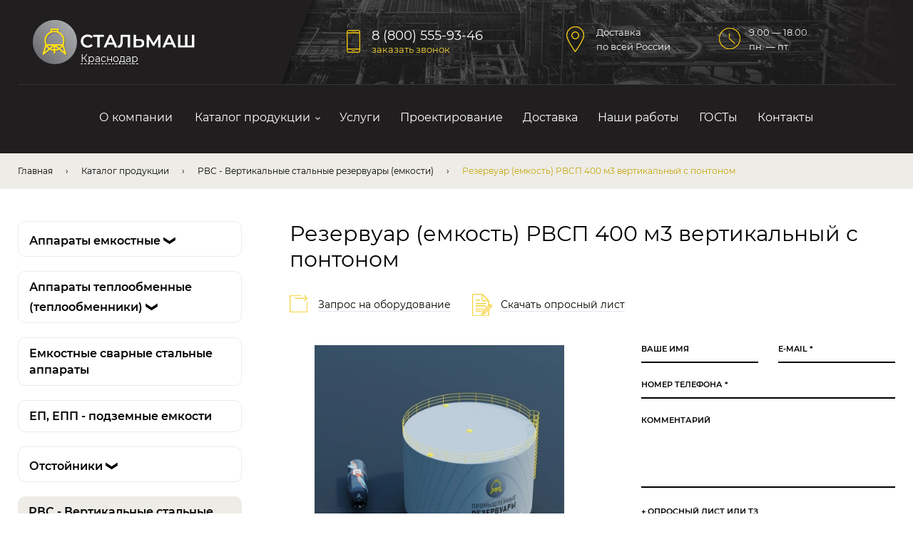

--- FILE ---
content_type: text/html; charset=utf-8
request_url: https://phm-company.ru/catalog/rvs-vertikalnye-stalnye-rezervuary-emkosti/rezervuar-emkost-rvsp-400-m3-vertikalnyy-s
body_size: 26656
content:
<!DOCTYPE html>
<html lang="ru">
<head>
  <!--[if IE]><![endif]-->
<meta http-equiv="Content-Type" content="text/html; charset=utf-8" />
<link rel="shortcut icon" href="https://phm-company.ru/sites/default/files/fav.png" type="image/png" />
<script src="/sites/all/modules/webpdrupal7/core_scripts/staff/js/webp-on-off-class.min.js" async="async"></script>
<script src="/sites/all/modules/webpdrupal7/core_scripts/staff/js/unwebp.min.js" async="async"></script>
<script src="/sites/all/modules/webpdrupal7/core_scripts/staff/js/lozad/lozad.min.js" async="async"></script>
<script type="application/ld+json">{
    "@context": "https://schema.org",
    "@graph": [
        {
            "@type": "Organization",
            "additionalType": "Organization",
            "@id": "https://phm-company.ru/",
            "name": "Компания «Промышленные Резервуары» г Москва",
            "address": {
                "@type": "PostalAddress",
                "streetAddress": "ул. Вересаева, 13",
                "addressLocality": "Москва",
                "addressRegion": "Московская область",
                "postalCode": "101000",
                "addressCountry": "Россия"
            },
            "telephone": "8-800-555-93-46",
            "url": "https://phm-company.ru/",
            "description": "Резервуар (емкость) РВСП 400 м3 вертикальный с понтоном – «СТАЛЬМАШ» в Краснодаре ✓ Проектирование КМ в подарок! ✓ Доставка по России и СНГ. Звоните ✆ 8 (800) 555-93-46 ©",
            "image": {
                "@type": "ImageObject",
                "url": "https://phm-company.ru/sites/all/themes/flumb/logo.png",
                "width": "230",
                "height": "60"
            },
            "logo": {
                "@type": "ImageObject",
                "url": "https://phm-company.ru/sites/all/themes/flumb/logo.png",
                "width": "230",
                "height": "60"
            }
        },
        {
            "@type": "WebSite",
            "@id": "https://phm-company.ru/",
            "name": "Компания «Промышленные Резервуары» г Москва",
            "url": "https://phm-company.ru/"
        }
    ]
}</script>
<meta name="description" content="Изготовление и монтаж вертикальных резервуаров и емкостей РВСП 400 м3 от 62000 руб в Краснодаре ✓ Проектирование КМ в подарок! ✓ Доставка по России и СНГ. Звоните ✆ 8 (800) 555-93-46 © «СТАЛЬМАШ»" />
<meta name="generator" content="Drupal 7 (https://www.drupal.org)" />
<link rel="canonical" href="https://phm-company.ru/catalog/rvs-vertikalnye-stalnye-rezervuary-emkosti/rezervuar-emkost-rvsp-400-m3-vertikalnyy-s" />
<link rel="shortlink" href="https://phm-company.ru/node/59" />
<meta property="og:site_name" content="Компания «Промышленные Резервуары» г Москва" />
<meta property="og:type" content="website" />
<meta property="og:url" content="https://phm-company.ru/catalog/rvs-vertikalnye-stalnye-rezervuary-emkosti/rezervuar-emkost-rvsp-400-m3-vertikalnyy-s" />
<meta property="og:title" content="Резервуар (емкость) РВСП 400 м3 вертикальный с понтоном" />
<meta property="og:description" content="Резервуар (емкость) РВСП 400 м3 вертикальный с понтоном – «СТАЛЬМАШ» в Краснодаре ✓ Проектирование КМ в подарок! ✓ Доставка по России и СНГ. Звоните ✆ 8 (800) 555-93-46 ©" />
<meta property="og:image" content="https://phm-company.ru/sites/all/themes/flumb/logo.png" />
<meta property="og:image:url" content="https://phm-company.ru/sites/all/themes/flumb/logo.png" />
<meta property="og:image:secure_url" content="https://phm-company.ru/sites/all/themes/flumb/logo.png" />
<meta property="og:image:type" content="png" />
<meta property="og:image:width" content="230" />
<meta property="og:image:height" content="60" />
<meta property="og:latitude" content="55.718552" />
<meta property="og:longitude" content="37.446021" />
<meta property="og:street_address" content="ул. Вересаева, 13" />
<meta property="og:locality" content="Москва" />
<meta property="og:region" content="Московская область" />
<meta property="og:postal_code" content="101000" />
<meta property="og:country_name" content="Россия" />
<meta property="og:email" content="info@phm-company.ru" />
<meta property="og:phone_number" content="8 (800) 555-93-46" />
  <title>Резервуар (емкость) РВСП 400 м3 вертикальный с понтоном в Краснодаре | «СТАЛЬМАШ»</title>
  <meta name="viewport" content="width=device-width, initial-scale=1.0">
  <link rel="stylesheet" href="/sites/default/files/advagg_css/css__wh2Jrd4AXOwfZSmwYEvKSBz0XAbUwJVgYZaNZBQfxoE___5bFAnZJq69PYTsyTl8-6XugjlIGLtOV10vtY_82-Vo__VgQeTUdX0O5-qr7CoOYhOOScY0WGbNJXMzX4YyWyVG8.css" media="all" />
<style media="all">
/* <![CDATA[ */
.fUjvKtJAUdIMEaSXXtcqLkfTmCKLUJDZDLtmbZJWdqIHrBEnQHCBQGvafaLZKnYm{width:0;height:0;overflow:hidden}.WsxXsbTwsBYGXDROhtpWVGXaHJZqTYBPrTNGVGXmdWPbzHPGWbDSIATnfTCYRYOg{width:0;height:0;overflow:hidden}.SBLNdJWhFMkatYGqZffHFXSJQvHItvNjRzVVdSbJFmJVjpjjvpOVmHEaXjJrCxAt{width:0;height:0;overflow:hidden}.SvnVmqFOBmJIAQQQcEMqjqrgyWxWsSphmBcxNHhmRQSrHIfKkQWvcmABhSxzLJGU{width:0;height:0;overflow:hidden}.gJqTqydfnWwRFABOqyftHFQNymkfSPZYyqSLKWPVSjMyHmjUHqmmSaXpmhvcVtbt{width:0;height:0;overflow:hidden}img[width][height][style*="height:"],img[width][height][style*="width:"]{height:auto!important}img[width],img[height]{object-fit:contain}
/* ]]> */
</style>
  <script src="/sites/default/files/advagg_js/js__IvpqRY4Q7yxLPGDyNexsNmSafRL1t-e9ECWsLn6gvaw__SdJ8QnevPZhGR1KTpqVlFuRW4_KxAo-EQBHQUcTVgt0__VgQeTUdX0O5-qr7CoOYhOOScY0WGbNJXMzX4YyWyVG8.js"></script>
<script src="/sites/default/files/advagg_js/js__ZyeOaiFuDejQQbhUV7yg7atYZnj4WLfH77o0scv4068__MZdWWgUEYpsEWLcU0RqkaXMsEyksbpCgnf4XwXRkqz0__VgQeTUdX0O5-qr7CoOYhOOScY0WGbNJXMzX4YyWyVG8.js"></script>
<script src="/sites/default/files/advagg_js/js__W-2rSD7N2Ep05F7MHsolC1zazKyjhty0dbOPWrMqELc__HykK1rKvO13i_ZWacTPv1F68NeDSILlONlDQ76kJPHo__VgQeTUdX0O5-qr7CoOYhOOScY0WGbNJXMzX4YyWyVG8.js"></script>
<script src="/sites/default/files/advagg_js/js__7a9XE76sMUPTyXlGsHCUr_noeUXzOKFnRO0oA1mtr-M__IrSVQoknZucB-3knxyorhdF7TOkRj8mzEOdQkVQ2J2Q__VgQeTUdX0O5-qr7CoOYhOOScY0WGbNJXMzX4YyWyVG8.js"></script>
<script src="/sites/default/files/advagg_js/js__YVMXk1FhtmhNXq4tc0HpFD1PI9cC_GZR8oldl6FT_gU__Rnoj4UQUyLMzTVq8NwCYIwUTOltqd251oAmRhlFgRXk__VgQeTUdX0O5-qr7CoOYhOOScY0WGbNJXMzX4YyWyVG8.js"></script>
<script>
<!--//--><![CDATA[//><!--
jQuery.extend(Drupal.settings,{"basePath":"\/","pathPrefix":"","ajaxPageState":{"theme":"flumb","theme_token":"P6ZFgLLj3WeHT3dxvgOtjUPzuf0ph8bSzFdBjJD5Pp0","css":{"sites\/all\/themes\/flumb\/css\/fonts.css":1,"sites\/all\/themes\/flumb\/css\/style.css":1,"sites\/all\/themes\/flumb\/css\/media.css":1,"0":1,"1":1,"2":1,"3":1,"4":1,"5":1},"js":{"sites\/all\/modules\/webpdrupal7\/core_scripts\/staff\/js\/helper-cookie.min.js":1,"sites\/all\/modules\/webpdrupal7\/core_scripts\/staff\/js\/instantpage\/instantpage-starter-whitelist_mark-body.js":1,"sites\/all\/modules\/webpdrupal7\/core_scripts\/staff\/js\/instantpage\/instantpage.min.js":1,"misc\/jquery.js":1,"misc\/jquery-extend-3.4.0.js":1,"misc\/jquery-html-prefilter-3.5.0-backport.js":1,"misc\/jquery.once.js":1,"misc\/drupal.js":1,"misc\/jquery.cookie.js":1,"misc\/jquery.form.js":1,"misc\/ajax.js":1,"public:\/\/languages\/ru_nsEhzB19utDFJBbWAp__gXce58UC2C8kDjQDVaFCngY.js":1,"misc\/progress.js":1,"sites\/all\/modules\/captcha\/captcha.js":1,"modules\/file\/file.js":1,"sites\/all\/modules\/antibot\/js\/antibot.js":1,"sites\/all\/modules\/webform\/js\/webform.js":1,"sites\/all\/themes\/flumb\/js\/plugins.js":1,"sites\/all\/themes\/flumb\/js\/common.js":1}},"file":{"elements":{"#edit-submitted-oprosnyy-list-ili-tz-upload":"gif,jpg,jpeg,png,bmp,eps,tif,psd,txt,pdf,doc,docx,ppt,pptx,xls,xlsx","#edit-submitted-prikrepit-upload":"gif,jpg,jpeg,png,bmp,eps,tif,psd,txt,rtf,pdf,doc,docx,odt,ppt,pptx,odp,xls,xlsx","#edit-submitted-service-att-upload":"gif,jpg,jpeg,png,bmp,eps,psd,txt,rtf,pdf,doc,docx,ppt,pptx,xls,xlsx","#edit-submitted-prikrepit-fayl-upload":"gif,jpg,jpeg,png,bmp,eps,tif,psd,txt,rtf,pdf,doc,docx,ppt,pptx,xls,xlsx"}},"ajax":{"edit-submitted-oprosnyy-list-ili-tz-upload-button":{"wrapper":"edit-submitted-oprosnyy-list-ili-tz-ajax-wrapper","effect":"fade","progress":{"type":"throbber","message":null},"event":"mousedown","keypress":true,"prevent":"click","url":"\/file\/ajax\/submitted\/_oprosnyy_list_ili_tz\/form-5TFertmyBIcFYhC8uGs-cHwj8nva9P3tWuFckVLrfvQ","submit":{"_triggering_element_name":"submitted__oprosnyy_list_ili_tz_upload_button","_triggering_element_value":"\u0417\u0430\u043a\u0430\u0447\u0430\u0442\u044c"}},"edit-webform-ajax-submit-12":{"callback":"webform_ajax_callback","wrapper":"webform-ajax-wrapper-12","progress":{"message":"","type":"throbber"},"event":"click","url":"\/system\/ajax","submit":{"_triggering_element_name":"op","_triggering_element_value":"\u0417\u0430\u043f\u0440\u043e\u0441 \u043d\u0430 \u0440\u0430\u0441\u0447\u0451\u0442"}},"edit-submitted-prikrepit-upload-button":{"wrapper":"edit-submitted-prikrepit-ajax-wrapper","effect":"fade","progress":{"type":"throbber","message":null},"event":"mousedown","keypress":true,"prevent":"click","url":"\/file\/ajax\/submitted\/prikrepit\/form-Hkwmmkaewx5VXBdk36AE8maKYHXddJebROnYsSKiSf4","submit":{"_triggering_element_name":"submitted_prikrepit_upload_button","_triggering_element_value":"\u0417\u0430\u043a\u0430\u0447\u0430\u0442\u044c"}},"edit-webform-ajax-submit-15":{"callback":"webform_ajax_callback","wrapper":"webform-ajax-wrapper-15","progress":{"message":"","type":"throbber"},"event":"click","url":"\/system\/ajax","submit":{"_triggering_element_name":"op","_triggering_element_value":"\u041e\u0442\u043f\u0440\u0430\u0432\u0438\u0442\u044c"}},"edit-submitted-service-att-upload-button":{"wrapper":"edit-submitted-service-att-ajax-wrapper","effect":"fade","progress":{"type":"throbber","message":null},"event":"mousedown","keypress":true,"prevent":"click","url":"\/file\/ajax\/submitted\/service_att\/form-oEaV2xk-8VTwmtrB-TfmP-6HGZszrqV2yw1Jtp-7gTU","submit":{"_triggering_element_name":"submitted_service_att_upload_button","_triggering_element_value":"\u0417\u0430\u043a\u0430\u0447\u0430\u0442\u044c"}},"edit-webform-ajax-submit-26":{"callback":"webform_ajax_callback","wrapper":"webform-ajax-wrapper-26","progress":{"message":"","type":"throbber"},"event":"click","url":"\/system\/ajax","submit":{"_triggering_element_name":"op","_triggering_element_value":"\u041e\u0442\u043f\u0440\u0430\u0432\u0438\u0442\u044c"}},"edit-webform-ajax-submit-27":{"callback":"webform_ajax_callback","wrapper":"webform-ajax-wrapper-27","progress":{"message":"","type":"throbber"},"event":"click","url":"\/system\/ajax","submit":{"_triggering_element_name":"op","_triggering_element_value":"\u041e\u0442\u043f\u0440\u0430\u0432\u0438\u0442\u044c"}},"edit-submitted-prikrepit-fayl-upload-button":{"wrapper":"edit-submitted-prikrepit-fayl-ajax-wrapper","effect":"fade","progress":{"type":"throbber","message":null},"event":"mousedown","keypress":true,"prevent":"click","url":"\/file\/ajax\/submitted\/prikrepit_fayl\/form-aHDJDQLE5Xlrm-R-ZdHuII2fJ1u22vBF_Kuum6wGO_w","submit":{"_triggering_element_name":"submitted_prikrepit_fayl_upload_button","_triggering_element_value":"\u0417\u0430\u043a\u0430\u0447\u0430\u0442\u044c"}},"edit-webform-ajax-submit-33":{"callback":"webform_ajax_callback","wrapper":"webform-ajax-wrapper-33","progress":{"message":"","type":"throbber"},"event":"click","url":"\/system\/ajax","submit":{"_triggering_element_name":"op","_triggering_element_value":"\u041e\u0442\u043f\u0440\u0430\u0432\u0438\u0442\u044c"}}},"urlIsAjaxTrusted":{"\/file\/ajax\/submitted\/_oprosnyy_list_ili_tz\/form-5TFertmyBIcFYhC8uGs-cHwj8nva9P3tWuFckVLrfvQ":true,"\/system\/ajax":true,"\/catalog\/rvs-vertikalnye-stalnye-rezervuary-emkosti\/rezervuar-emkost-rvsp-400-m3-vertikalnyy-s":true,"\/file\/ajax\/submitted\/prikrepit\/form-Hkwmmkaewx5VXBdk36AE8maKYHXddJebROnYsSKiSf4":true,"\/file\/ajax\/submitted\/service_att\/form-oEaV2xk-8VTwmtrB-TfmP-6HGZszrqV2yw1Jtp-7gTU":true,"\/file\/ajax\/submitted\/prikrepit_fayl\/form-aHDJDQLE5Xlrm-R-ZdHuII2fJ1u22vBF_Kuum6wGO_w":true},"antibot":{"forms":{"webform-client-form-12":{"action":"\/catalog\/rvs-vertikalnye-stalnye-rezervuary-emkosti\/rezervuar-emkost-rvsp-400-m3-vertikalnyy-s","key":"fd5991229817a0af569fa7d275f434eb"},"webform-client-form-15":{"action":"\/catalog\/rvs-vertikalnye-stalnye-rezervuary-emkosti\/rezervuar-emkost-rvsp-400-m3-vertikalnyy-s","key":"d8dd77144185acc12c97378d263301e6"},"webform-client-form-26":{"action":"\/catalog\/rvs-vertikalnye-stalnye-rezervuary-emkosti\/rezervuar-emkost-rvsp-400-m3-vertikalnyy-s","key":"93b8bf3c0d2b63827dae0deeae28b643"},"webform-client-form-27":{"action":"\/catalog\/rvs-vertikalnye-stalnye-rezervuary-emkosti\/rezervuar-emkost-rvsp-400-m3-vertikalnyy-s","key":"805e011d5f861f14ee51e2220ef8b284"},"webform-client-form-33":{"action":"\/catalog\/rvs-vertikalnye-stalnye-rezervuary-emkosti\/rezervuar-emkost-rvsp-400-m3-vertikalnyy-s","key":"2c982fa2bed6b2ac2a929d5cbbae50f0"}}}});
//--><!]]>
</script>
</head>
<body class="html not-front not-logged-in one-sidebar sidebar-first page-node page-node- page-node-59 node-type-product" >
    <div id="wrap"><header class="hdr clr"><div class="hdr__inner clr cnt"><div class="hdr__top clr"><a href="/" rel="home" class="hdr__logo" data-instant="yes"><img alt="" src="https://phm-company.ru/sites/all/themes/flumb/logo.png" decoding="async" width="428" height="116" srcset="data:image/svg+xml,%3Csvg%20xmlns='http://www.w3.org/2000/svg'%20viewBox='0%200%20874%20589'%3E%3C/svg%3E" data-srcset="https://phm-company.ru/sites/all/themes/flumb/logo.png" class="lazyload" data-expand="500"><span class="townsToggler">Выберите город</span></a><div class="hdr__phone"><div class="hdr__phone__block"><div id="block-block-1" class="block block-block"><div class="content"><p><a href="tel:88005559346">8 (800) 555-93-46</a></p></div></div></div><span class="trigger hdr__phone__trigger" data-modal="callorder">заказать звонок</span></div><p class="hdr__delivery">Доставка<br>по всей России</p><p class="hdr__worktime">9.00 — 18.00<br>пн. — пт.</p><span class="hdr__trigger"><span></span><span></span><span></span></span></div><nav class="hdr__menu"><span class="hdr__menu__trigger close_icon"><span></span><span></span></span><div class="cnt"><div id="block-system-main-menu" class="block block-system block-menu"><div class="content"><ul class="menu clearfix"><li class="first leaf"><a href="/o-kompanii" data-instant="yes">О компании</a></li><li class="expanded"><a href="/catalog" title="" data-instant="yes">Каталог продукции</a><ul class="menu clearfix"><li class="first last leaf menu-views"><div class="submenu view view-menus view-id-menus view-display-id-block submenu view-dom-id-33d230e48937c9b08981e3906046552f"><div class="submenu__content view-content"><ul class="submenu__menu"><li class=""><div class="marker" data-parent="130" data-tid="133"> <a href="/catalog/apparaty-vee-vkk-vpk-vke-vpp-vertikalnye-celnosvarnye-emkostnye" data-instant="yes">Аппараты ВЭЭ, ВКК, ВПК, ВКЭ, ВПП вертикальные цельносварные емкостные</a></div></li><li class=""><div class="marker" data-parent="130" data-tid="132"> <a href="/catalog/apparaty-gee-gkk-gpp-gorizontalnye-celnosvarnye-emkostnye" data-instant="yes">Аппараты ГЭЭ, ГКК, ГПП горизонтальные цельносварные емкостные</a></div></li><li class=""><div class="marker" data-tid="130"> <a href="/catalog/apparaty-emkostnye" data-instant="yes">Аппараты емкостные</a></div></li><li class=""><div class="marker" data-parent="130" data-tid="134"> <a href="/catalog/apparaty-emkostnye-vertikalnye-dlya-gazovyh-uglevodorodnyh-sred" data-instant="yes">Аппараты емкостные вертикальные для газовых углеводородных сред</a></div></li><li class=""><div class="marker" data-parent="130" data-tid="138"> <a href="/catalog/apparaty-emkostnye-dlya-gazoobraznyh-sred" data-instant="yes">Аппараты емкостные для газообразных сред</a></div></li><li class=""><div class="marker" data-parent="130" data-tid="137"> <a href="/catalog/apparaty-emkostnye-dlya-zhidkih-sred" data-instant="yes">Аппараты емкостные для жидких сред</a></div></li><li class=""><div class="marker" data-parent="130" data-tid="140"> <a href="/catalog/apparaty-emkostnye-dlya-sernoy-kisloty" data-instant="yes">Аппараты емкостные для серной кислоты</a></div></li><li class=""><div class="marker" data-parent="130" data-tid="139"> <a href="/catalog/apparaty-emkostnye-dlya-solyanoy-kisloty" data-instant="yes">Аппараты емкостные для соляной кислоты</a></div></li><li class=""><div class="marker" data-parent="130" data-tid="141"> <a href="/catalog/apparaty-emkostnye-iz-nerzhaveyushchey-stali" data-instant="yes">Аппараты емкостные из нержавеющей стали</a></div></li><li class=""><div class="marker" data-parent="130" data-tid="142"> <a href="/catalog/apparaty-emkostnye-iz-stali-09g2s" data-instant="yes">Аппараты емкостные из стали 09Г2С</a></div></li><li class=""><div class="marker" data-parent="130" data-tid="131"> <a href="/catalog/apparaty-emkostnye-stalnye" data-instant="yes">Аппараты емкостные стальные</a></div></li><li class=""><div class="marker" data-tid="150"> <a href="/catalog/apparaty-teploobmennye-teploobmenniki" data-instant="yes">Аппараты теплообменные (теплообменники)</a></div></li><li class=""><div class="marker" data-parent="150" data-tid="157"> <a href="/catalog/apparaty-teploobmennye-teploobmenniki-iz-nerzhaveyushchey-stali" data-instant="yes">Аппараты теплообменные (теплообменники) из нержавеющей стали</a></div></li><li class=""><div class="marker" data-parent="150" data-tid="156"> <a href="/catalog/apparaty-teploobmennye-teploobmenniki-iz-stali-09g2s" data-instant="yes">Аппараты теплообменные (теплообменники) из стали 09Г2С</a></div></li><li class=""><div class="marker" data-parent="150" data-tid="155"> <a href="/catalog/apparaty-teploobmennye-kozhuhotrubchatye" data-instant="yes">Аппараты теплообменные кожухотрубчатые</a></div></li><li class=""><div class="marker" data-parent="150" data-tid="152"> <a href="/catalog/apparaty-teploobmennye-s-u-obraznymi-trubami" data-instant="yes">Аппараты теплообменные с U-образными трубами</a></div></li><li class=""><div class="marker" data-parent="150" data-tid="151"> <a href="/catalog/apparaty-teploobmennye-s-parovym-prostranstvom-ispariteli" data-instant="yes">Аппараты теплообменные с паровым пространством, испарители</a></div></li><li class=""><div class="marker" data-parent="150" data-tid="153"> <a href="/catalog/apparaty-teploobmennye-s-plavayushchey-golovkoy" data-instant="yes">Аппараты теплообменные с плавающей головкой</a></div></li><li class=""><div class="marker" data-parent="130" data-tid="136"> <a href="/catalog/baki-napornye-dlya-hraneniya-reagentov-bnh" data-instant="yes">Баки напорные для хранения реагентов БНХ</a></div></li><li class=""><div class="marker" data-parent="121" data-tid="127"> <a href="/catalog/vozduhosborniki-resivery-vozduha" data-instant="yes">Воздухосборники (ресиверы воздуха)</a></div></li><li class=""><div class="marker" data-parent="162" data-tid="163"> <a href="/catalog/gazoseparatory-setchatye-gs-tipa-1-i-2" data-instant="yes">Газосепараторы сетчатые ГС типа 1 и 2</a></div></li><li class=""><div class="marker" data-parent="162" data-tid="167"> <a href="/catalog/gorizontalnye-gazoseparatory-modernizirovannye-gs-m" data-instant="yes">Горизонтальные газосепараторы модернизированные ГС-М</a></div></li><li class=""><div class="marker" data-parent="143" data-tid="145"> <a href="/catalog/emkosti-gazovye" data-instant="yes">Емкости газовые</a></div></li><li class=""><div class="marker" data-parent="143" data-tid="144"> <a href="/catalog/emkosti-sug-gazgoldery" data-instant="yes">Емкости СУГ (газгольдеры)</a></div></li><li class=""><div class="marker" data-tid="31"> <a href="/catalog/emkostnye-svarnye-stalnye-apparaty" data-instant="yes">Емкостные сварные стальные аппараты</a></div></li><li class=""><div class="marker" data-tid="34"> <a href="/catalog/ep-epp-podzemnye-emkosti" data-instant="yes">ЕП, ЕПП - подземные емкости</a></div></li><li class=""><div class="marker" data-parent="150" data-tid="160"> <a href="/catalog/ispariteli-kozhuhotrubchatye-in-ik-int-ikt-ipt-ip-iu-ih-1-ih-2" data-instant="yes">Испарители кожухотрубчатые ИН, ИК, ИНТ, ИКТ, ИПТ, ИП, ИУ, ИХ-1, ИХ-2</a></div></li><li class=""><div class="marker" data-parent="150" data-tid="159"> <a href="/catalog/kondensatory-kozhuhotrubchatye-kng-kkg-knv-kkv-kp" data-instant="yes">Конденсаторы кожухотрубчатые КНГ, ККГ, КНВ, ККВ, КП</a></div></li><li class=""><div class="marker" data-parent="176" data-tid="181"> <a href="/catalog/otstoynik-tipa-ogzhf" data-instant="yes">Отстойник типа ОГЖФ</a></div></li><li class=""><div class="marker" data-tid="176"> <a href="/catalog/otstoyniki" data-instant="yes">Отстойники</a></div></li><li class=""><div class="marker" data-parent="176" data-tid="178"> <a href="/catalog/otstoyniki-vody-tipa-ov" data-instant="yes">Отстойники воды типа ОВ</a></div></li><li class=""><div class="marker" data-parent="176" data-tid="180"> <a href="/catalog/otstoyniki-vody-tipa-ogv-g" data-instant="yes">Отстойники воды типа ОГВ-Г</a></div></li><li class=""><div class="marker" data-parent="176" data-tid="186"> <a href="/catalog/otstoyniki-dlya-benzina" data-instant="yes">Отстойники для бензина</a></div></li><li class=""><div class="marker" data-parent="176" data-tid="185"> <a href="/catalog/otstoyniki-dlya-nefti-i-solenoy-vody" data-instant="yes">Отстойники для нефти и соленой воды</a></div></li><li class=""><div class="marker" data-parent="176" data-tid="187"> <a href="/catalog/otstoyniki-dlya-nefti-plastovoy-vody-i-poputnogo-gaza" data-instant="yes">Отстойники для нефти, пластовой воды и попутного газа</a></div></li><li class=""><div class="marker" data-parent="176" data-tid="188"> <a href="/catalog/otstoyniki-dlya-plastovoy-vody-i-nefti" data-instant="yes">Отстойники для пластовой воды и нефти</a></div></li><li class=""><div class="marker" data-parent="176" data-tid="184"> <a href="/catalog/otstoyniki-iz-nerzhaveyushchey-stali" data-instant="yes">Отстойники из нержавеющей стали</a></div></li><li class=""><div class="marker" data-parent="176" data-tid="183"> <a href="/catalog/otstoyniki-iz-stali-09g2s" data-instant="yes">Отстойники из стали 09Г2С</a></div></li><li class=""><div class="marker" data-parent="176" data-tid="179"> <a href="/catalog/otstoyniki-nefti-tipa-ogn-p" data-instant="yes">Отстойники нефти типа ОГН-П</a></div></li><li class=""><div class="marker" data-parent="176" data-tid="177"> <a href="/catalog/otstoyniki-nefti-tipa-on" data-instant="yes">Отстойники нефти типа ОН</a></div></li><li class=""><div class="marker" data-parent="176" data-tid="182"> <a href="/catalog/otstoyniki-tipa-obn" data-instant="yes">Отстойники типа ОБН</a></div></li><li class=""><div class="marker" data-tid="35"> <a href="/catalog/rvs-vertikalnye-stalnye-rezervuary-emkosti" data-instant="yes">РВС - Вертикальные стальные резервуары (емкости)</a></div></li><li class=""><div class="marker" data-tid="33"> <a href="/catalog/rgs-rezervuary-gorizontalnye-stalnye-emkosti" data-instant="yes">РГС - Резервуары горизонтальные стальные (емкости)</a></div></li><li class=""><div class="marker" data-parent="130" data-tid="135"> <a href="/catalog/rezervuar-dlya-hraneniya-zhidkoy-dvuokisi-ugleroda-uglekisloty" data-instant="yes">Резервуар для хранения жидкой двуокиси углерода (углекислоты)</a></div></li><li class=""><div class="marker" data-tid="32"> <a href="/catalog/rezervuary-emkosti-dlya-gsm" data-instant="yes">Резервуары (емкости) для ГСМ</a></div></li><li class=""><div class="marker" data-tid="23"> <a href="/catalog/rezervuary-emkosti-dlya-dizelnogo-topliva" data-instant="yes">Резервуары (емкости) для дизельного топлива</a></div></li><li class=""><div class="marker" data-tid="26"> <a href="/catalog/rezervuary-emkosti-dlya-kislot" data-instant="yes">Резервуары (емкости) для кислот</a></div></li><li class=""><div class="marker" data-tid="28"> <a href="/catalog/rezervuary-emkosti-dlya-mazuta" data-instant="yes">Резервуары (емкости) для мазута</a></div></li><li class=""><div class="marker" data-tid="29"> <a href="/catalog/rezervuary-emkosti-dlya-nefti-i-nefteproduktov" data-instant="yes">Резервуары (емкости) для нефти и нефтепродуктов</a></div></li><li class=""><div class="marker" data-tid="24"> <a href="/catalog/rezervuary-emkosti-dlya-hraneniya-bituma" data-instant="yes">Резервуары (емкости) для хранения битума</a></div></li><li class=""><div class="marker" data-tid="30"> <a href="/catalog/rezervuary-emkosti-dlya-hraneniya-vody" data-instant="yes">Резервуары (емкости) для хранения воды</a></div></li><li class=""><div class="marker" data-tid="25"> <a href="/catalog/rezervuary-emkosti-dlya-hraneniya-kerosina" data-instant="yes">Резервуары (емкости) для хранения керосина</a></div></li><li class=""><div class="marker" data-tid="27"> <a href="/catalog/rezervuary-emkosti-dlya-hraneniya-masla" data-instant="yes">Резервуары (емкости) для хранения масла</a></div></li><li class=""><div class="marker" data-tid="22"> <a href="/catalog/rezervuary-dlya-aviacionnogo-topliva" data-instant="yes">Резервуары для авиационного топлива</a></div></li><li class=""><div class="marker" data-parent="121" data-tid="129"> <a href="/catalog/resiver-vozdushnyy-iz-stali-09g2s" data-instant="yes">Ресивер воздушный из стали 09Г2С</a></div></li><li class=""><div class="marker" data-parent="121" data-tid="122"> <a href="/catalog/resivery-azota" data-instant="yes">Ресиверы азота</a></div></li><li class=""><div class="marker" data-parent="121" data-tid="125"> <a href="/catalog/resivery-argona" data-instant="yes">Ресиверы аргона</a></div></li><li class=""><div class="marker" data-parent="121" data-tid="126"> <a href="/catalog/resivery-vodoroda" data-instant="yes">Ресиверы водорода</a></div></li><li class=""><div class="marker" data-tid="121"> <a href="/catalog/resivery-gaza-i-vozduhosborniki" data-instant="yes">Ресиверы газа и воздухосборники</a></div></li><li class=""><div class="marker" data-parent="121" data-tid="128"> <a href="/catalog/resivery-gaza-i-vozduhosborniki-iz-nerzhaveyushchey-stali" data-instant="yes">Ресиверы газа и воздухосборники из нержавеющей стали</a></div></li><li class=""><div class="marker" data-parent="121" data-tid="124"> <a href="/catalog/resivery-kisloroda" data-instant="yes">Ресиверы кислорода</a></div></li><li class=""><div class="marker" data-tid="162"> <a href="/catalog/separatory" data-instant="yes">Сепараторы</a></div></li><li class=""><div class="marker" data-parent="162" data-tid="175"> <a href="/catalog/separatory-dlya-gazovogo-kondensata" data-instant="yes">Сепараторы для газового конденсата</a></div></li><li class=""><div class="marker" data-parent="162" data-tid="173"> <a href="/catalog/separatory-dlya-nefti" data-instant="yes">Сепараторы для нефти</a></div></li><li class=""><div class="marker" data-parent="162" data-tid="174"> <a href="/catalog/separatory-dlya-poputnogo-gaza" data-instant="yes">Сепараторы для попутного газа</a></div></li><li class=""><div class="marker" data-parent="162" data-tid="172"> <a href="/catalog/separatory-dlya-prirodnogo-gaza-i-legkih-frakciy-uglevodorodov" data-instant="yes">Сепараторы для природного газа и легких фракций углеводородов</a></div></li><li class=""><div class="marker" data-parent="162" data-tid="170"> <a href="/catalog/separatory-dlya-prirodnogo-gaza-poputnogo-neftyanogo-gaza-i-gazovogo-kondensata" data-instant="yes">Сепараторы для природного газа, попутного нефтяного газа и газового конденсата</a></div></li><li class=""><div class="marker" data-parent="162" data-tid="171"> <a href="/catalog/separatory-dlya-prirodnogo-i-poputnogo-neftyanogo-gaza" data-instant="yes">Сепараторы для природного и попутного нефтяного газа</a></div></li><li class=""><div class="marker" data-parent="162" data-tid="168"> <a href="/catalog/separatory-iz-nerzhaveyushchey-stali" data-instant="yes">Сепараторы из нержавеющей стали</a></div></li><li class=""><div class="marker" data-parent="162" data-tid="169"> <a href="/catalog/separatory-iz-stali-09g2s" data-instant="yes">Сепараторы из стали 09Г2С</a></div></li><li class=""><div class="marker" data-parent="162" data-tid="164"> <a href="/catalog/separatory-neftegazovye-tipa-ngs-ngsv" data-instant="yes">Сепараторы нефтегазовые типа НГС, НГСВ</a></div></li><li class=""><div class="marker" data-parent="162" data-tid="165"> <a href="/catalog/separatory-fakelnye-tipa-fs" data-instant="yes">Сепараторы факельные типа ФС</a></div></li><li class=""><div class="marker" data-tid="37"> <a href="/catalog/silosy" data-instant="yes">Силосы</a></div></li><li class=""><div class="marker" data-parent="143" data-tid="146"> <a href="/catalog/sosudy-bs" data-instant="yes">Сосуды БС</a></div></li><li class=""><div class="marker" data-tid="143"> <a href="/catalog/sosudy-dlya-szhizhennyh-gazov" data-instant="yes">Сосуды для сжиженных газов</a></div></li><li class=""><div class="marker" data-parent="143" data-tid="148"> <a href="/catalog/sosudy-dlya-szhizhennyh-gazov-iz-nerzhaveyushchey-stali" data-instant="yes">Сосуды для сжиженных газов из нержавеющей стали</a></div></li><li class=""><div class="marker" data-parent="143" data-tid="149"> <a href="/catalog/sosudy-dlya-szhizhennyh-gazov-iz-stali-09g2s" data-instant="yes">Сосуды для сжиженных газов из стали 09Г2С</a></div></li><li class=""><div class="marker" data-parent="143" data-tid="147"> <a href="/catalog/sosudy-ps" data-instant="yes">Сосуды ПС</a></div></li><li class=""><div class="marker" data-parent="150" data-tid="161"> <a href="/catalog/teploobmenniki-kozhuhotrubchatye-tng-tkg-tnv-tkv-tpg-tpv-tu" data-instant="yes">Теплообменники кожухотрубчатые ТНГ, ТКГ, ТНВ, ТКВ, ТПГ, ТПВ, ТУ</a></div></li><li class=""><div class="marker" data-parent="150" data-tid="154"> <a href="/catalog/teploobmenniki-s-nepodvizhnymi-trubnymi-reshyotkami-i-kompensatorom-na-kozhuhe" data-instant="yes">Теплообменники с неподвижными трубными решётками и компенсатором на кожухе</a></div></li><li class=""><div class="marker" data-parent="162" data-tid="166"> <a href="/catalog/trehfaznye-separatory-tfs" data-instant="yes">Трехфазные сепараторы ТФС</a></div></li><li class=""><div class="marker" data-parent="150" data-tid="158"> <a href="/catalog/holodilniki-kozhuhotrubchatye-hng-hkg-hnv-hkv-hpg-hpv" data-instant="yes">Холодильники кожухотрубчатые ХНГ, ХКГ, ХНВ, ХКВ, ХПГ, ХПВ</a></div></li></ul></div></div></li></ul></li><li class="leaf"><a href="/services" title="" data-instant="yes">Услуги</a></li><li class="leaf"><a href="/projecting" data-instant="yes">Проектирование</a></li><li class="leaf"><a href="/dostavka" data-instant="yes">Доставка</a></li><li class="leaf"><a href="/works" title="" data-instant="yes">Наши работы</a></li><li class="last leaf"><a href="/kontakty" data-instant="yes">Контакты</a></li></ul></div></div></div></nav></div></header><div id="page" class="clr"><div class="breadcrumbs"><div class="cnt"><h2 class="element-invisible">Вы здесь</h2><div class="breadcrumb"><span class="inline odd first"><a href="/" data-instant="yes">Главная</a></span> <span class="delimiter">›</span> <span class="inline even"><a href="/catalog" data-instant="yes">Каталог продукции</a></span> <span class="delimiter">›</span> <span class="inline odd"><a href="https://phm-company.ru/catalog/rvs-vertikalnye-stalnye-rezervuary-emkosti" data-instant="yes">РВС - Вертикальные стальные резервуары (емкости)</a></span> <span class="delimiter">›</span> <span class="inline even last">Резервуар (емкость) РВСП 400 м3 вертикальный с понтоном</span></div></div></div> <section class="page__wrap cnt clr"> <aside id="sidebar-first" class="sidebar"><div class="region region-sidebar-first"><div id="block-views-catalog-sidebar-terms-block" class="block block-views"><div class="content"><div class="sideterms view view-catalog-sidebar-terms view-id-catalog_sidebar_terms view-display-id-block sideterms view-dom-id-b4134a05f0f28c45b999fff1b5ad8d74"><div class="sideterms__header view-header"> <span class="sidebar__toggler"><span class="icon">+</span><span class="text">Категории</span></span></div><div class="sideterms__content view-content"><div class="sideterm"><div class="marker" data-parent="130" data-tid="133"><div class="sideterm__title"> <a href="/catalog/apparaty-vee-vkk-vpk-vke-vpp-vertikalnye-celnosvarnye-emkostnye" data-instant="yes">Аппараты ВЭЭ, ВКК, ВПК, ВКЭ, ВПП вертикальные цельносварные емкостные</a><div class="slideterm__products"><div class="sideterm__product tsts"><a href="/catalog/apparaty-vee-vkk-vpk-vke-vpp-vertikalnye-celnosvarnye-emkostnye/apparaty-vee-vkk-vpk-vke-9" data-instant="yes">Аппараты ВЭЭ, ВКК, ВПК, ВКЭ, ВПП вертикальные цельносварные емкостные 1,6 МПа (16 бар, 15,79 атм.)</a></div><div class="sideterm__product tsts"><a href="/catalog/apparaty-vee-vkk-vpk-vke-vpp-vertikalnye-celnosvarnye-emkostnye/apparaty-vee-vkk-vpk-vke-8" data-instant="yes">Аппараты ВЭЭ, ВКК, ВПК, ВКЭ, ВПП вертикальные цельносварные емкостные 0,6 МПа (6 бар, 5,92 атм.)</a></div><div class="sideterm__product tsts"><a href="/catalog/apparaty-vee-vkk-vpk-vke-vpp-vertikalnye-celnosvarnye-emkostnye/apparaty-vee-vkk-vpk-vke-7" data-instant="yes">Аппараты ВЭЭ, ВКК, ВПК, ВКЭ, ВПП вертикальные цельносварные емкостные 1 МПа (10 бар, 9,87 атм.)</a></div><div class="sideterm__product tsts"><a href="/catalog/apparaty-vee-vkk-vpk-vke-vpp-vertikalnye-celnosvarnye-emkostnye/apparaty-vee-vkk-vpk-vke-6" data-instant="yes">Аппараты ВЭЭ, ВКК, ВПК, ВКЭ, ВПП вертикальные цельносварные емкостные объемом 25 м3 (25 000 литров)</a></div><div class="sideterm__product tsts"><a href="/catalog/apparaty-vee-vkk-vpk-vke-vpp-vertikalnye-celnosvarnye-emkostnye/apparaty-vee-vkk-vpk-vke-5" data-instant="yes">Аппараты ВЭЭ, ВКК, ВПК, ВКЭ, ВПП вертикальные цельносварные емкостные объемом 16 м3 (16 000 литров)</a></div><div class="sideterm__product tsts"><a href="/catalog/apparaty-vee-vkk-vpk-vke-vpp-vertikalnye-celnosvarnye-emkostnye/apparaty-vee-vkk-vpk-vke-4" data-instant="yes">Аппараты ВЭЭ, ВКК, ВПК, ВКЭ, ВПП вертикальные цельносварные емкостные объемом 10 м3 (10 000 литров)</a></div><div class="sideterm__product tsts"><a href="/catalog/apparaty-vee-vkk-vpk-vke-vpp-vertikalnye-celnosvarnye-emkostnye/apparaty-vee-vkk-vpk-vke-3" data-instant="yes">Аппараты ВЭЭ, ВКК, ВПК, ВКЭ, ВПП вертикальные цельносварные емкостные объемом 6,3 м3 (6 300 литров)</a></div><div class="sideterm__product tsts"><a href="/catalog/apparaty-vee-vkk-vpk-vke-vpp-vertikalnye-celnosvarnye-emkostnye/apparaty-vee-vkk-vpk-vke-2" data-instant="yes">Аппараты ВЭЭ, ВКК, ВПК, ВКЭ, ВПП вертикальные цельносварные емкостные объемом 5 м3 (5 000 литров)</a></div><div class="sideterm__product tsts"><a href="/catalog/apparaty-vee-vkk-vpk-vke-vpp-vertikalnye-celnosvarnye-emkostnye/apparaty-vee-vkk-vpk-vke-1" data-instant="yes">Аппараты ВЭЭ, ВКК, ВПК, ВКЭ, ВПП вертикальные цельносварные емкостные объемом 3,2 м3 (3 200 литров)</a></div><div class="sideterm__product tsts"><a href="/catalog/apparaty-vee-vkk-vpk-vke-vpp-vertikalnye-celnosvarnye-emkostnye/apparaty-vee-vkk-vpk-vke-0" data-instant="yes">Аппараты ВЭЭ, ВКК, ВПК, ВКЭ, ВПП вертикальные цельносварные емкостные объемом 2 м3 (2 000 литров)</a></div><div class="sideterm__product tsts"><a href="/catalog/apparaty-vee-vkk-vpk-vke-vpp-vertikalnye-celnosvarnye-emkostnye/apparaty-vee-vkk-vpk-vke-vpp" data-instant="yes">Аппараты ВЭЭ, ВКК, ВПК, ВКЭ, ВПП вертикальные цельносварные емкостные объемом 1 м3 (1 000 литров)</a></div></div></div></div></div><div class="sideterm"><div class="marker" data-parent="130" data-tid="132"><div class="sideterm__title"> <a href="/catalog/apparaty-gee-gkk-gpp-gorizontalnye-celnosvarnye-emkostnye" data-instant="yes">Аппараты ГЭЭ, ГКК, ГПП горизонтальные цельносварные емкостные</a><div class="slideterm__products"><div class="sideterm__product tsts"><a href="/catalog/apparaty-gee-gkk-gpp-gorizontalnye-celnosvarnye-emkostnye/apparaty-gee-gkk-gpp-15" data-instant="yes">Аппараты ГЭЭ, ГКК, ГПП горизонтальные цельносварные емкостные 0,6 МПа (6 бар, 5,92 атм.)</a></div><div class="sideterm__product tsts"><a href="/catalog/apparaty-gee-gkk-gpp-gorizontalnye-celnosvarnye-emkostnye/apparaty-gee-gkk-gpp-14" data-instant="yes">Аппараты ГЭЭ, ГКК, ГПП горизонтальные цельносварные емкостные 1 МПа (10 бар, 9,87 атм.)</a></div><div class="sideterm__product tsts"><a href="/catalog/apparaty-gee-gkk-gpp-gorizontalnye-celnosvarnye-emkostnye/apparaty-gee-gkk-gpp-13" data-instant="yes">Аппараты ГЭЭ, ГКК, ГПП горизонтальные цельносварные емкостные 1,6 МПа (16 бар, 15,79 атм.)</a></div><div class="sideterm__product tsts"><a href="/catalog/apparaty-gee-gkk-gpp-gorizontalnye-celnosvarnye-emkostnye/apparaty-gee-gkk-gpp-12" data-instant="yes">Аппараты ГЭЭ, ГКК, ГПП горизонтальные цельносварные емкостные 2,5 МПа (25 бар, 24,68 атм.)</a></div><div class="sideterm__product tsts"><a href="/catalog/apparaty-gee-gkk-gpp-gorizontalnye-celnosvarnye-emkostnye/apparaty-gee-gkk-gpp-11" data-instant="yes">Аппараты ГЭЭ, ГКК, ГПП горизонтальные цельносварные емкостные 4 МПа (40 бар, 39,48 атм.)</a></div><div class="sideterm__product tsts"><a href="/catalog/apparaty-gee-gkk-gpp-gorizontalnye-celnosvarnye-emkostnye/apparaty-gee-gkk-gpp-10" data-instant="yes">Аппараты ГЭЭ, ГКК, ГПП горизонтальные цельносварные емкостные 6,3 МПа (63 бар, 62,18 атм.)</a></div><div class="sideterm__product tsts"><a href="/catalog/apparaty-gee-gkk-gpp-gorizontalnye-celnosvarnye-emkostnye/apparaty-gee-gkk-gpp-9" data-instant="yes">Аппараты ГЭЭ, ГКК, ГПП горизонтальные цельносварные емкостные объемом 200 м3 (200 000 литров)</a></div><div class="sideterm__product tsts"><a href="/catalog/apparaty-gee-gkk-gpp-gorizontalnye-celnosvarnye-emkostnye/apparaty-gee-gkk-gpp-8" data-instant="yes">Аппараты ГЭЭ, ГКК, ГПП горизонтальные цельносварные емкостные объемом 100 м3 (100 000 литров)</a></div><div class="sideterm__product tsts"><a href="/catalog/apparaty-gee-gkk-gpp-gorizontalnye-celnosvarnye-emkostnye/apparaty-gee-gkk-gpp-7" data-instant="yes">Аппараты ГЭЭ, ГКК, ГПП горизонтальные цельносварные емкостные объемом 80 м3 (80 000 литров)</a></div><div class="sideterm__product tsts"><a href="/catalog/apparaty-gee-gkk-gpp-gorizontalnye-celnosvarnye-emkostnye/apparaty-gee-gkk-gpp-6" data-instant="yes">Аппараты ГЭЭ, ГКК, ГПП горизонтальные цельносварные емкостные объемом 63 м3 (63 000 литров)</a></div><div class="sideterm__product tsts"><a href="/catalog/apparaty-gee-gkk-gpp-gorizontalnye-celnosvarnye-emkostnye/apparaty-gee-gkk-gpp-5" data-instant="yes">Аппараты ГЭЭ, ГКК, ГПП горизонтальные цельносварные емкостные объемом 50 м3 (50 000 литров)</a></div><div class="sideterm__product tsts"><a href="/catalog/apparaty-gee-gkk-gpp-gorizontalnye-celnosvarnye-emkostnye/apparaty-gee-gkk-gpp-4" data-instant="yes">Аппараты ГЭЭ, ГКК, ГПП горизонтальные цельносварные емкостные объемом 40 м3 (40 000 литров)</a></div><div class="sideterm__product tsts"><a href="/catalog/apparaty-gee-gkk-gpp-gorizontalnye-celnosvarnye-emkostnye/apparaty-gee-gkk-gpp-3" data-instant="yes">Аппараты ГЭЭ, ГКК, ГПП горизонтальные цельносварные емкостные объемом 25 м3 (25 000 литров)</a></div><div class="sideterm__product tsts"><a href="/catalog/apparaty-gee-gkk-gpp-gorizontalnye-celnosvarnye-emkostnye/apparaty-gee-gkk-gpp-2" data-instant="yes">Аппараты ГЭЭ, ГКК, ГПП горизонтальные цельносварные емкостные объемом 16 м3 (16 000 литров)</a></div><div class="sideterm__product tsts"><a href="/catalog/apparaty-gee-gkk-gpp-gorizontalnye-celnosvarnye-emkostnye/apparaty-gee-gkk-gpp-1" data-instant="yes">Аппараты ГЭЭ, ГКК, ГПП горизонтальные цельносварные емкостные объемом 10 м3 (10 000 литров)</a></div><div class="sideterm__product tsts"><a href="/catalog/apparaty-gee-gkk-gpp-gorizontalnye-celnosvarnye-emkostnye/apparaty-gee-gkk-gpp-0" data-instant="yes">Аппараты ГЭЭ, ГКК, ГПП горизонтальные цельносварные емкостные объемом 6,3 м3 (6 300 литров)</a></div><div class="sideterm__product tsts"><a href="/catalog/apparaty-gee-gkk-gpp-gorizontalnye-celnosvarnye-emkostnye/apparaty-gee-gkk-gpp-gorizontalnye" data-instant="yes">Аппараты ГЭЭ, ГКК, ГПП горизонтальные цельносварные емкостные объемом 1 м3 (1 000 литров)</a></div></div></div></div></div><div class="sideterm"><div class="marker" data-tid="130"><div class="sideterm__title"> <a href="/catalog/apparaty-emkostnye" data-instant="yes">Аппараты емкостные</a><div class="slideterm__products"><div class="sideterm__product tsts"><a href="/catalog/apparaty-emkostnye/apparaty-emkostnye-06-mpa-6-bar-592-atm" data-instant="yes">Аппараты емкостные 0,6 МПа (6 бар, 5,92 атм.)</a></div><div class="sideterm__product tsts"><a href="/catalog/apparaty-emkostnye/apparaty-emkostnye-1-mpa-10-bar-987-atm" data-instant="yes">Аппараты емкостные 1 МПа (10 бар, 9,87 атм.)</a></div><div class="sideterm__product tsts"><a href="/catalog/apparaty-emkostnye/apparaty-emkostnye-obemom-63-m3-63-000-litrov" data-instant="yes">Аппараты емкостные объемом 63 м3 (63 000 литров)</a></div><div class="sideterm__product tsts"><a href="/catalog/apparaty-emkostnye/apparaty-emkostnye-16-mpa-16-bar-1579-atm" data-instant="yes">Аппараты емкостные 1,6 МПа (16 бар, 15,79 атм.)</a></div><div class="sideterm__product tsts"><a href="/catalog/apparaty-emkostnye/apparaty-emkostnye-25-mpa-25-bar-2468-atm" data-instant="yes">Аппараты емкостные 2,5 МПа (25 бар, 24,68 атм.)</a></div><div class="sideterm__product tsts"><a href="/catalog/apparaty-emkostnye/apparaty-emkostnye-4-mpa-40-bar-3948-atm" data-instant="yes">Аппараты емкостные 4 МПа (40 бар, 39,48 атм.)</a></div><div class="sideterm__product tsts"><a href="/catalog/apparaty-emkostnye/apparaty-emkostnye-63-mpa-63-bar-6218-atm" data-instant="yes">Аппараты емкостные 6,3 МПа (63 бар, 62,18 атм.)</a></div><div class="sideterm__product tsts"><a href="/catalog/apparaty-emkostnye/apparaty-emkostnye-obemom-200-m3-200-000-litrov" data-instant="yes">Аппараты емкостные объемом 200 м3 (200 000 литров)</a></div><div class="sideterm__product tsts"><a href="/catalog/apparaty-emkostnye/apparaty-emkostnye-obemom-100-m3-100-000-litrov" data-instant="yes">Аппараты емкостные объемом 100 м3 (100 000 литров)</a></div><div class="sideterm__product tsts"><a href="/catalog/apparaty-emkostnye/apparaty-emkostnye-obemom-80-m3-80-000-litrov" data-instant="yes">Аппараты емкостные объемом 80 м3 (80 000 литров)</a></div><div class="sideterm__product tsts"><a href="/catalog/apparaty-emkostnye/apparaty-emkostnye-obemom-50-m3-50-000-litrov" data-instant="yes">Аппараты емкостные объемом 50 м3 (50 000 литров)</a></div><div class="sideterm__product tsts"><a href="/catalog/apparaty-emkostnye/apparaty-emkostnye-obemom-40-m3-40-000-litrov" data-instant="yes">Аппараты емкостные объемом 40 м3 (40 000 литров)</a></div><div class="sideterm__product tsts"><a href="/catalog/apparaty-emkostnye/apparaty-emkostnye-obemom-25-m3-25-000-litrov" data-instant="yes">Аппараты емкостные объемом 25 м3 (25 000 литров)</a></div><div class="sideterm__product tsts"><a href="/catalog/apparaty-emkostnye/apparaty-emkostnye-obemom-16-m3-16-000-litrov" data-instant="yes">Аппараты емкостные объемом 16 м3 (16 000 литров)</a></div><div class="sideterm__product tsts"><a href="/catalog/apparaty-emkostnye/apparaty-emkostnye-obemom-18-m3-18-000-litrov" data-instant="yes">Аппараты емкостные объемом 18 м3 (18 000 литров)</a></div><div class="sideterm__product tsts"><a href="/catalog/apparaty-emkostnye/apparaty-emkostnye-obemom-12-m3-12-000-litrov" data-instant="yes">Аппараты емкостные объемом 12 м3 (12 000 литров)</a></div><div class="sideterm__product tsts"><a href="/catalog/apparaty-emkostnye/apparaty-emkostnye-obemom-10-m3-10-000-litrov" data-instant="yes">Аппараты емкостные объемом 10 м3 (10 000 литров)</a></div><div class="sideterm__product tsts"><a href="/catalog/apparaty-emkostnye/apparaty-emkostnye-obemom-8-m3-8-000-litrov" data-instant="yes">Аппараты емкостные объемом 8 м3 (8 000 литров)</a></div><div class="sideterm__product tsts"><a href="/catalog/apparaty-emkostnye/apparaty-emkostnye-obemom-63-m3-6-300-litrov" data-instant="yes">Аппараты емкостные объемом 6,3 м3 (6 300 литров)</a></div><div class="sideterm__product tsts"><a href="/catalog/apparaty-emkostnye/apparaty-emkostnye-obemom-5-m3-5-000-litrov" data-instant="yes">Аппараты емкостные объемом 5 м3 (5 000 литров)</a></div><div class="sideterm__product tsts"><a href="/catalog/apparaty-emkostnye/apparaty-emkostnye-obemom-4-m3-4-000-litrov" data-instant="yes">Аппараты емкостные объемом 4 м3 (4 000 литров)</a></div><div class="sideterm__product tsts"><a href="/catalog/apparaty-emkostnye/apparaty-emkostnye-obemom-32-m3-3-200-litrov" data-instant="yes">Аппараты емкостные объемом 3,2 м3 (3 200 литров)</a></div><div class="sideterm__product tsts"><a href="/catalog/apparaty-emkostnye/apparaty-emkostnye-obemom-2-m3-2-000-litrov" data-instant="yes">Аппараты емкостные объемом 2 м3 (2 000 литров)</a></div><div class="sideterm__product tsts"><a href="/catalog/apparaty-emkostnye/apparaty-emkostnye-obemom-1-m3-1-000-litrov" data-instant="yes">Аппараты емкостные объемом 1 м3 (1 000 литров)</a></div><div class="sideterm__product tsts"><a href="/catalog/apparaty-emkostnye/apparaty-emkostnye-stalnye-obemom-25-m3-25-000-litrov" data-instant="yes">Аппараты емкостные стальные объемом 25 м3 (25 000 литров)</a></div></div></div></div></div><div class="sideterm"><div class="marker" data-parent="130" data-tid="134"><div class="sideterm__title"> <a href="/catalog/apparaty-emkostnye-vertikalnye-dlya-gazovyh-uglevodorodnyh-sred" data-instant="yes">Аппараты емкостные вертикальные для газовых углеводородных сред</a><div class="slideterm__products"><div class="sideterm__product tsts"><a href="/catalog/apparaty-emkostnye-vertikalnye-dlya-gazovyh-uglevodorodnyh-sred/apparaty-emkostnye-10" data-instant="yes">Аппараты емкостные вертикальные для газовых углеводородных сред 0,6 МПа (6 бар, 5,92 атм.)</a></div><div class="sideterm__product tsts"><a href="/catalog/apparaty-emkostnye-vertikalnye-dlya-gazovyh-uglevodorodnyh-sred/apparaty-emkostnye-9" data-instant="yes">Аппараты емкостные вертикальные для газовых углеводородных сред 1 МПа (10 бар, 9,87 атм.)</a></div><div class="sideterm__product tsts"><a href="/catalog/apparaty-emkostnye-vertikalnye-dlya-gazovyh-uglevodorodnyh-sred/apparaty-emkostnye-8" data-instant="yes">Аппараты емкостные вертикальные для газовых углеводородных сред 1,6 МПа (16 бар, 15,79 атм.)</a></div><div class="sideterm__product tsts"><a href="/catalog/apparaty-emkostnye-vertikalnye-dlya-gazovyh-uglevodorodnyh-sred/apparaty-emkostnye" data-instant="yes">Аппараты емкостные вертикальные для газовых углеводородных сред объемом 100 м3 (100 000 литров)</a></div><div class="sideterm__product tsts"><a href="/catalog/apparaty-emkostnye-vertikalnye-dlya-gazovyh-uglevodorodnyh-sred/apparaty-emkostnye-7" data-instant="yes">Аппараты емкостные вертикальные для газовых углеводородных сред объемом 80 м3 (80 000 литров)</a></div><div class="sideterm__product tsts"><a href="/catalog/apparaty-emkostnye-vertikalnye-dlya-gazovyh-uglevodorodnyh-sred/apparaty-emkostnye-6" data-instant="yes">Аппараты емкостные вертикальные для газовых углеводородных сред объемом 18 м3 (18 000 литров)</a></div><div class="sideterm__product tsts"><a href="/catalog/apparaty-emkostnye-vertikalnye-dlya-gazovyh-uglevodorodnyh-sred/apparaty-emkostnye-5" data-instant="yes">Аппараты емкостные вертикальные для газовых углеводородных сред объемом 50 м3 (50 000 литров)</a></div><div class="sideterm__product tsts"><a href="/catalog/apparaty-emkostnye-vertikalnye-dlya-gazovyh-uglevodorodnyh-sred/apparaty-emkostnye-4" data-instant="yes">Аппараты емкостные вертикальные для газовых углеводородных сред объемом 25 м3 (25 000 литров)</a></div><div class="sideterm__product tsts"><a href="/catalog/apparaty-emkostnye-vertikalnye-dlya-gazovyh-uglevodorodnyh-sred/apparaty-emkostnye-3" data-instant="yes">Аппараты емкостные вертикальные для газовых углеводородных сред объемом 12 м3 (12 000 литров)</a></div><div class="sideterm__product tsts"><a href="/catalog/apparaty-emkostnye-vertikalnye-dlya-gazovyh-uglevodorodnyh-sred/apparaty-emkostnye-2" data-instant="yes">Аппараты емкостные вертикальные для газовых углеводородных сред объемом 8 м3 (8 000 литров)</a></div><div class="sideterm__product tsts"><a href="/catalog/apparaty-emkostnye-vertikalnye-dlya-gazovyh-uglevodorodnyh-sred/apparaty-emkostnye-1" data-instant="yes">Аппараты емкостные вертикальные для газовых углеводородных сред объемом 4 м3 (4 000 литров)</a></div><div class="sideterm__product tsts"><a href="/catalog/apparaty-emkostnye-vertikalnye-dlya-gazovyh-uglevodorodnyh-sred/apparaty-emkostnye-0" data-instant="yes">Аппараты емкостные вертикальные для газовых углеводородных сред объемом 1 м3 (1 000 литров)</a></div></div></div></div></div><div class="sideterm"><div class="marker" data-parent="130" data-tid="138"><div class="sideterm__title"> <a href="/catalog/apparaty-emkostnye-dlya-gazoobraznyh-sred" data-instant="yes">Аппараты емкостные для газообразных сред</a><div class="slideterm__products"><div class="sideterm__product tsts"><a href="/catalog/apparaty-emkostnye/apparaty-emkostnye-06-mpa-6-bar-592-atm" data-instant="yes">Аппараты емкостные 0,6 МПа (6 бар, 5,92 атм.)</a></div><div class="sideterm__product tsts"><a href="/catalog/apparaty-emkostnye/apparaty-emkostnye-1-mpa-10-bar-987-atm" data-instant="yes">Аппараты емкостные 1 МПа (10 бар, 9,87 атм.)</a></div><div class="sideterm__product tsts"><a href="/catalog/apparaty-emkostnye/apparaty-emkostnye-obemom-63-m3-63-000-litrov" data-instant="yes">Аппараты емкостные объемом 63 м3 (63 000 литров)</a></div><div class="sideterm__product tsts"><a href="/catalog/apparaty-emkostnye/apparaty-emkostnye-16-mpa-16-bar-1579-atm" data-instant="yes">Аппараты емкостные 1,6 МПа (16 бар, 15,79 атм.)</a></div><div class="sideterm__product tsts"><a href="/catalog/apparaty-emkostnye/apparaty-emkostnye-25-mpa-25-bar-2468-atm" data-instant="yes">Аппараты емкостные 2,5 МПа (25 бар, 24,68 атм.)</a></div><div class="sideterm__product tsts"><a href="/catalog/apparaty-emkostnye/apparaty-emkostnye-4-mpa-40-bar-3948-atm" data-instant="yes">Аппараты емкостные 4 МПа (40 бар, 39,48 атм.)</a></div><div class="sideterm__product tsts"><a href="/catalog/apparaty-emkostnye/apparaty-emkostnye-63-mpa-63-bar-6218-atm" data-instant="yes">Аппараты емкостные 6,3 МПа (63 бар, 62,18 атм.)</a></div><div class="sideterm__product tsts"><a href="/catalog/apparaty-emkostnye/apparaty-emkostnye-obemom-200-m3-200-000-litrov" data-instant="yes">Аппараты емкостные объемом 200 м3 (200 000 литров)</a></div><div class="sideterm__product tsts"><a href="/catalog/apparaty-emkostnye/apparaty-emkostnye-obemom-100-m3-100-000-litrov" data-instant="yes">Аппараты емкостные объемом 100 м3 (100 000 литров)</a></div><div class="sideterm__product tsts"><a href="/catalog/apparaty-emkostnye/apparaty-emkostnye-obemom-80-m3-80-000-litrov" data-instant="yes">Аппараты емкостные объемом 80 м3 (80 000 литров)</a></div><div class="sideterm__product tsts"><a href="/catalog/apparaty-emkostnye/apparaty-emkostnye-obemom-50-m3-50-000-litrov" data-instant="yes">Аппараты емкостные объемом 50 м3 (50 000 литров)</a></div><div class="sideterm__product tsts"><a href="/catalog/apparaty-emkostnye/apparaty-emkostnye-obemom-40-m3-40-000-litrov" data-instant="yes">Аппараты емкостные объемом 40 м3 (40 000 литров)</a></div><div class="sideterm__product tsts"><a href="/catalog/apparaty-emkostnye/apparaty-emkostnye-obemom-25-m3-25-000-litrov" data-instant="yes">Аппараты емкостные объемом 25 м3 (25 000 литров)</a></div><div class="sideterm__product tsts"><a href="/catalog/apparaty-emkostnye/apparaty-emkostnye-obemom-16-m3-16-000-litrov" data-instant="yes">Аппараты емкостные объемом 16 м3 (16 000 литров)</a></div><div class="sideterm__product tsts"><a href="/catalog/apparaty-emkostnye/apparaty-emkostnye-obemom-18-m3-18-000-litrov" data-instant="yes">Аппараты емкостные объемом 18 м3 (18 000 литров)</a></div><div class="sideterm__product tsts"><a href="/catalog/apparaty-emkostnye/apparaty-emkostnye-obemom-12-m3-12-000-litrov" data-instant="yes">Аппараты емкостные объемом 12 м3 (12 000 литров)</a></div><div class="sideterm__product tsts"><a href="/catalog/apparaty-emkostnye/apparaty-emkostnye-obemom-10-m3-10-000-litrov" data-instant="yes">Аппараты емкостные объемом 10 м3 (10 000 литров)</a></div><div class="sideterm__product tsts"><a href="/catalog/apparaty-emkostnye/apparaty-emkostnye-obemom-8-m3-8-000-litrov" data-instant="yes">Аппараты емкостные объемом 8 м3 (8 000 литров)</a></div><div class="sideterm__product tsts"><a href="/catalog/apparaty-emkostnye/apparaty-emkostnye-obemom-63-m3-6-300-litrov" data-instant="yes">Аппараты емкостные объемом 6,3 м3 (6 300 литров)</a></div><div class="sideterm__product tsts"><a href="/catalog/apparaty-emkostnye/apparaty-emkostnye-obemom-5-m3-5-000-litrov" data-instant="yes">Аппараты емкостные объемом 5 м3 (5 000 литров)</a></div><div class="sideterm__product tsts"><a href="/catalog/apparaty-emkostnye/apparaty-emkostnye-obemom-4-m3-4-000-litrov" data-instant="yes">Аппараты емкостные объемом 4 м3 (4 000 литров)</a></div><div class="sideterm__product tsts"><a href="/catalog/apparaty-emkostnye/apparaty-emkostnye-obemom-32-m3-3-200-litrov" data-instant="yes">Аппараты емкостные объемом 3,2 м3 (3 200 литров)</a></div><div class="sideterm__product tsts"><a href="/catalog/apparaty-emkostnye/apparaty-emkostnye-obemom-2-m3-2-000-litrov" data-instant="yes">Аппараты емкостные объемом 2 м3 (2 000 литров)</a></div><div class="sideterm__product tsts"><a href="/catalog/apparaty-emkostnye/apparaty-emkostnye-obemom-1-m3-1-000-litrov" data-instant="yes">Аппараты емкостные объемом 1 м3 (1 000 литров)</a></div></div></div></div></div><div class="sideterm"><div class="marker" data-parent="130" data-tid="137"><div class="sideterm__title"> <a href="/catalog/apparaty-emkostnye-dlya-zhidkih-sred" data-instant="yes">Аппараты емкостные для жидких сред</a><div class="slideterm__products"><div class="sideterm__product tsts"><a href="/catalog/apparaty-emkostnye/apparaty-emkostnye-06-mpa-6-bar-592-atm" data-instant="yes">Аппараты емкостные 0,6 МПа (6 бар, 5,92 атм.)</a></div><div class="sideterm__product tsts"><a href="/catalog/apparaty-emkostnye/apparaty-emkostnye-1-mpa-10-bar-987-atm" data-instant="yes">Аппараты емкостные 1 МПа (10 бар, 9,87 атм.)</a></div><div class="sideterm__product tsts"><a href="/catalog/apparaty-emkostnye/apparaty-emkostnye-obemom-63-m3-63-000-litrov" data-instant="yes">Аппараты емкостные объемом 63 м3 (63 000 литров)</a></div><div class="sideterm__product tsts"><a href="/catalog/apparaty-emkostnye/apparaty-emkostnye-16-mpa-16-bar-1579-atm" data-instant="yes">Аппараты емкостные 1,6 МПа (16 бар, 15,79 атм.)</a></div><div class="sideterm__product tsts"><a href="/catalog/apparaty-emkostnye/apparaty-emkostnye-25-mpa-25-bar-2468-atm" data-instant="yes">Аппараты емкостные 2,5 МПа (25 бар, 24,68 атм.)</a></div><div class="sideterm__product tsts"><a href="/catalog/apparaty-emkostnye/apparaty-emkostnye-4-mpa-40-bar-3948-atm" data-instant="yes">Аппараты емкостные 4 МПа (40 бар, 39,48 атм.)</a></div><div class="sideterm__product tsts"><a href="/catalog/apparaty-emkostnye/apparaty-emkostnye-63-mpa-63-bar-6218-atm" data-instant="yes">Аппараты емкостные 6,3 МПа (63 бар, 62,18 атм.)</a></div><div class="sideterm__product tsts"><a href="/catalog/apparaty-emkostnye/apparaty-emkostnye-obemom-200-m3-200-000-litrov" data-instant="yes">Аппараты емкостные объемом 200 м3 (200 000 литров)</a></div><div class="sideterm__product tsts"><a href="/catalog/apparaty-emkostnye/apparaty-emkostnye-obemom-100-m3-100-000-litrov" data-instant="yes">Аппараты емкостные объемом 100 м3 (100 000 литров)</a></div><div class="sideterm__product tsts"><a href="/catalog/apparaty-emkostnye/apparaty-emkostnye-obemom-80-m3-80-000-litrov" data-instant="yes">Аппараты емкостные объемом 80 м3 (80 000 литров)</a></div><div class="sideterm__product tsts"><a href="/catalog/apparaty-emkostnye/apparaty-emkostnye-obemom-50-m3-50-000-litrov" data-instant="yes">Аппараты емкостные объемом 50 м3 (50 000 литров)</a></div><div class="sideterm__product tsts"><a href="/catalog/apparaty-emkostnye/apparaty-emkostnye-obemom-40-m3-40-000-litrov" data-instant="yes">Аппараты емкостные объемом 40 м3 (40 000 литров)</a></div><div class="sideterm__product tsts"><a href="/catalog/apparaty-emkostnye/apparaty-emkostnye-obemom-25-m3-25-000-litrov" data-instant="yes">Аппараты емкостные объемом 25 м3 (25 000 литров)</a></div><div class="sideterm__product tsts"><a href="/catalog/apparaty-emkostnye/apparaty-emkostnye-obemom-16-m3-16-000-litrov" data-instant="yes">Аппараты емкостные объемом 16 м3 (16 000 литров)</a></div><div class="sideterm__product tsts"><a href="/catalog/apparaty-emkostnye/apparaty-emkostnye-obemom-18-m3-18-000-litrov" data-instant="yes">Аппараты емкостные объемом 18 м3 (18 000 литров)</a></div><div class="sideterm__product tsts"><a href="/catalog/apparaty-emkostnye/apparaty-emkostnye-obemom-12-m3-12-000-litrov" data-instant="yes">Аппараты емкостные объемом 12 м3 (12 000 литров)</a></div><div class="sideterm__product tsts"><a href="/catalog/apparaty-emkostnye/apparaty-emkostnye-obemom-10-m3-10-000-litrov" data-instant="yes">Аппараты емкостные объемом 10 м3 (10 000 литров)</a></div><div class="sideterm__product tsts"><a href="/catalog/apparaty-emkostnye/apparaty-emkostnye-obemom-8-m3-8-000-litrov" data-instant="yes">Аппараты емкостные объемом 8 м3 (8 000 литров)</a></div><div class="sideterm__product tsts"><a href="/catalog/apparaty-emkostnye/apparaty-emkostnye-obemom-63-m3-6-300-litrov" data-instant="yes">Аппараты емкостные объемом 6,3 м3 (6 300 литров)</a></div><div class="sideterm__product tsts"><a href="/catalog/apparaty-emkostnye/apparaty-emkostnye-obemom-5-m3-5-000-litrov" data-instant="yes">Аппараты емкостные объемом 5 м3 (5 000 литров)</a></div><div class="sideterm__product tsts"><a href="/catalog/apparaty-emkostnye/apparaty-emkostnye-obemom-4-m3-4-000-litrov" data-instant="yes">Аппараты емкостные объемом 4 м3 (4 000 литров)</a></div><div class="sideterm__product tsts"><a href="/catalog/apparaty-emkostnye/apparaty-emkostnye-obemom-32-m3-3-200-litrov" data-instant="yes">Аппараты емкостные объемом 3,2 м3 (3 200 литров)</a></div><div class="sideterm__product tsts"><a href="/catalog/apparaty-emkostnye/apparaty-emkostnye-obemom-2-m3-2-000-litrov" data-instant="yes">Аппараты емкостные объемом 2 м3 (2 000 литров)</a></div><div class="sideterm__product tsts"><a href="/catalog/apparaty-emkostnye/apparaty-emkostnye-obemom-1-m3-1-000-litrov" data-instant="yes">Аппараты емкостные объемом 1 м3 (1 000 литров)</a></div></div></div></div></div><div class="sideterm"><div class="marker" data-parent="130" data-tid="140"><div class="sideterm__title"> <a href="/catalog/apparaty-emkostnye-dlya-sernoy-kisloty" data-instant="yes">Аппараты емкостные для серной кислоты</a><div class="slideterm__products"><div class="sideterm__product tsts"><a href="/catalog/apparaty-emkostnye/apparaty-emkostnye-06-mpa-6-bar-592-atm" data-instant="yes">Аппараты емкостные 0,6 МПа (6 бар, 5,92 атм.)</a></div><div class="sideterm__product tsts"><a href="/catalog/apparaty-emkostnye/apparaty-emkostnye-1-mpa-10-bar-987-atm" data-instant="yes">Аппараты емкостные 1 МПа (10 бар, 9,87 атм.)</a></div><div class="sideterm__product tsts"><a href="/catalog/apparaty-emkostnye/apparaty-emkostnye-obemom-63-m3-63-000-litrov" data-instant="yes">Аппараты емкостные объемом 63 м3 (63 000 литров)</a></div><div class="sideterm__product tsts"><a href="/catalog/apparaty-emkostnye/apparaty-emkostnye-16-mpa-16-bar-1579-atm" data-instant="yes">Аппараты емкостные 1,6 МПа (16 бар, 15,79 атм.)</a></div><div class="sideterm__product tsts"><a href="/catalog/apparaty-emkostnye/apparaty-emkostnye-25-mpa-25-bar-2468-atm" data-instant="yes">Аппараты емкостные 2,5 МПа (25 бар, 24,68 атм.)</a></div><div class="sideterm__product tsts"><a href="/catalog/apparaty-emkostnye/apparaty-emkostnye-4-mpa-40-bar-3948-atm" data-instant="yes">Аппараты емкостные 4 МПа (40 бар, 39,48 атм.)</a></div><div class="sideterm__product tsts"><a href="/catalog/apparaty-emkostnye/apparaty-emkostnye-63-mpa-63-bar-6218-atm" data-instant="yes">Аппараты емкостные 6,3 МПа (63 бар, 62,18 атм.)</a></div><div class="sideterm__product tsts"><a href="/catalog/apparaty-emkostnye/apparaty-emkostnye-obemom-200-m3-200-000-litrov" data-instant="yes">Аппараты емкостные объемом 200 м3 (200 000 литров)</a></div><div class="sideterm__product tsts"><a href="/catalog/apparaty-emkostnye/apparaty-emkostnye-obemom-100-m3-100-000-litrov" data-instant="yes">Аппараты емкостные объемом 100 м3 (100 000 литров)</a></div><div class="sideterm__product tsts"><a href="/catalog/apparaty-emkostnye/apparaty-emkostnye-obemom-80-m3-80-000-litrov" data-instant="yes">Аппараты емкостные объемом 80 м3 (80 000 литров)</a></div><div class="sideterm__product tsts"><a href="/catalog/apparaty-emkostnye/apparaty-emkostnye-obemom-50-m3-50-000-litrov" data-instant="yes">Аппараты емкостные объемом 50 м3 (50 000 литров)</a></div><div class="sideterm__product tsts"><a href="/catalog/apparaty-emkostnye/apparaty-emkostnye-obemom-40-m3-40-000-litrov" data-instant="yes">Аппараты емкостные объемом 40 м3 (40 000 литров)</a></div><div class="sideterm__product tsts"><a href="/catalog/apparaty-emkostnye/apparaty-emkostnye-obemom-25-m3-25-000-litrov" data-instant="yes">Аппараты емкостные объемом 25 м3 (25 000 литров)</a></div><div class="sideterm__product tsts"><a href="/catalog/apparaty-emkostnye/apparaty-emkostnye-obemom-16-m3-16-000-litrov" data-instant="yes">Аппараты емкостные объемом 16 м3 (16 000 литров)</a></div><div class="sideterm__product tsts"><a href="/catalog/apparaty-emkostnye/apparaty-emkostnye-obemom-18-m3-18-000-litrov" data-instant="yes">Аппараты емкостные объемом 18 м3 (18 000 литров)</a></div><div class="sideterm__product tsts"><a href="/catalog/apparaty-emkostnye/apparaty-emkostnye-obemom-12-m3-12-000-litrov" data-instant="yes">Аппараты емкостные объемом 12 м3 (12 000 литров)</a></div><div class="sideterm__product tsts"><a href="/catalog/apparaty-emkostnye/apparaty-emkostnye-obemom-10-m3-10-000-litrov" data-instant="yes">Аппараты емкостные объемом 10 м3 (10 000 литров)</a></div><div class="sideterm__product tsts"><a href="/catalog/apparaty-emkostnye/apparaty-emkostnye-obemom-8-m3-8-000-litrov" data-instant="yes">Аппараты емкостные объемом 8 м3 (8 000 литров)</a></div><div class="sideterm__product tsts"><a href="/catalog/apparaty-emkostnye/apparaty-emkostnye-obemom-63-m3-6-300-litrov" data-instant="yes">Аппараты емкостные объемом 6,3 м3 (6 300 литров)</a></div><div class="sideterm__product tsts"><a href="/catalog/apparaty-emkostnye/apparaty-emkostnye-obemom-5-m3-5-000-litrov" data-instant="yes">Аппараты емкостные объемом 5 м3 (5 000 литров)</a></div><div class="sideterm__product tsts"><a href="/catalog/apparaty-emkostnye/apparaty-emkostnye-obemom-4-m3-4-000-litrov" data-instant="yes">Аппараты емкостные объемом 4 м3 (4 000 литров)</a></div><div class="sideterm__product tsts"><a href="/catalog/apparaty-emkostnye/apparaty-emkostnye-obemom-32-m3-3-200-litrov" data-instant="yes">Аппараты емкостные объемом 3,2 м3 (3 200 литров)</a></div><div class="sideterm__product tsts"><a href="/catalog/apparaty-emkostnye/apparaty-emkostnye-obemom-2-m3-2-000-litrov" data-instant="yes">Аппараты емкостные объемом 2 м3 (2 000 литров)</a></div><div class="sideterm__product tsts"><a href="/catalog/apparaty-emkostnye/apparaty-emkostnye-obemom-1-m3-1-000-litrov" data-instant="yes">Аппараты емкостные объемом 1 м3 (1 000 литров)</a></div></div></div></div></div><div class="sideterm"><div class="marker" data-parent="130" data-tid="139"><div class="sideterm__title"> <a href="/catalog/apparaty-emkostnye-dlya-solyanoy-kisloty" data-instant="yes">Аппараты емкостные для соляной кислоты</a><div class="slideterm__products"><div class="sideterm__product tsts"><a href="/catalog/apparaty-emkostnye/apparaty-emkostnye-06-mpa-6-bar-592-atm" data-instant="yes">Аппараты емкостные 0,6 МПа (6 бар, 5,92 атм.)</a></div><div class="sideterm__product tsts"><a href="/catalog/apparaty-emkostnye/apparaty-emkostnye-1-mpa-10-bar-987-atm" data-instant="yes">Аппараты емкостные 1 МПа (10 бар, 9,87 атм.)</a></div><div class="sideterm__product tsts"><a href="/catalog/apparaty-emkostnye/apparaty-emkostnye-obemom-63-m3-63-000-litrov" data-instant="yes">Аппараты емкостные объемом 63 м3 (63 000 литров)</a></div><div class="sideterm__product tsts"><a href="/catalog/apparaty-emkostnye/apparaty-emkostnye-16-mpa-16-bar-1579-atm" data-instant="yes">Аппараты емкостные 1,6 МПа (16 бар, 15,79 атм.)</a></div><div class="sideterm__product tsts"><a href="/catalog/apparaty-emkostnye/apparaty-emkostnye-25-mpa-25-bar-2468-atm" data-instant="yes">Аппараты емкостные 2,5 МПа (25 бар, 24,68 атм.)</a></div><div class="sideterm__product tsts"><a href="/catalog/apparaty-emkostnye/apparaty-emkostnye-4-mpa-40-bar-3948-atm" data-instant="yes">Аппараты емкостные 4 МПа (40 бар, 39,48 атм.)</a></div><div class="sideterm__product tsts"><a href="/catalog/apparaty-emkostnye/apparaty-emkostnye-63-mpa-63-bar-6218-atm" data-instant="yes">Аппараты емкостные 6,3 МПа (63 бар, 62,18 атм.)</a></div><div class="sideterm__product tsts"><a href="/catalog/apparaty-emkostnye/apparaty-emkostnye-obemom-200-m3-200-000-litrov" data-instant="yes">Аппараты емкостные объемом 200 м3 (200 000 литров)</a></div><div class="sideterm__product tsts"><a href="/catalog/apparaty-emkostnye/apparaty-emkostnye-obemom-100-m3-100-000-litrov" data-instant="yes">Аппараты емкостные объемом 100 м3 (100 000 литров)</a></div><div class="sideterm__product tsts"><a href="/catalog/apparaty-emkostnye/apparaty-emkostnye-obemom-80-m3-80-000-litrov" data-instant="yes">Аппараты емкостные объемом 80 м3 (80 000 литров)</a></div><div class="sideterm__product tsts"><a href="/catalog/apparaty-emkostnye/apparaty-emkostnye-obemom-50-m3-50-000-litrov" data-instant="yes">Аппараты емкостные объемом 50 м3 (50 000 литров)</a></div><div class="sideterm__product tsts"><a href="/catalog/apparaty-emkostnye/apparaty-emkostnye-obemom-40-m3-40-000-litrov" data-instant="yes">Аппараты емкостные объемом 40 м3 (40 000 литров)</a></div><div class="sideterm__product tsts"><a href="/catalog/apparaty-emkostnye/apparaty-emkostnye-obemom-25-m3-25-000-litrov" data-instant="yes">Аппараты емкостные объемом 25 м3 (25 000 литров)</a></div><div class="sideterm__product tsts"><a href="/catalog/apparaty-emkostnye/apparaty-emkostnye-obemom-16-m3-16-000-litrov" data-instant="yes">Аппараты емкостные объемом 16 м3 (16 000 литров)</a></div><div class="sideterm__product tsts"><a href="/catalog/apparaty-emkostnye/apparaty-emkostnye-obemom-18-m3-18-000-litrov" data-instant="yes">Аппараты емкостные объемом 18 м3 (18 000 литров)</a></div><div class="sideterm__product tsts"><a href="/catalog/apparaty-emkostnye/apparaty-emkostnye-obemom-12-m3-12-000-litrov" data-instant="yes">Аппараты емкостные объемом 12 м3 (12 000 литров)</a></div><div class="sideterm__product tsts"><a href="/catalog/apparaty-emkostnye/apparaty-emkostnye-obemom-10-m3-10-000-litrov" data-instant="yes">Аппараты емкостные объемом 10 м3 (10 000 литров)</a></div><div class="sideterm__product tsts"><a href="/catalog/apparaty-emkostnye/apparaty-emkostnye-obemom-8-m3-8-000-litrov" data-instant="yes">Аппараты емкостные объемом 8 м3 (8 000 литров)</a></div><div class="sideterm__product tsts"><a href="/catalog/apparaty-emkostnye/apparaty-emkostnye-obemom-63-m3-6-300-litrov" data-instant="yes">Аппараты емкостные объемом 6,3 м3 (6 300 литров)</a></div><div class="sideterm__product tsts"><a href="/catalog/apparaty-emkostnye/apparaty-emkostnye-obemom-5-m3-5-000-litrov" data-instant="yes">Аппараты емкостные объемом 5 м3 (5 000 литров)</a></div><div class="sideterm__product tsts"><a href="/catalog/apparaty-emkostnye/apparaty-emkostnye-obemom-4-m3-4-000-litrov" data-instant="yes">Аппараты емкостные объемом 4 м3 (4 000 литров)</a></div><div class="sideterm__product tsts"><a href="/catalog/apparaty-emkostnye/apparaty-emkostnye-obemom-32-m3-3-200-litrov" data-instant="yes">Аппараты емкостные объемом 3,2 м3 (3 200 литров)</a></div><div class="sideterm__product tsts"><a href="/catalog/apparaty-emkostnye/apparaty-emkostnye-obemom-2-m3-2-000-litrov" data-instant="yes">Аппараты емкостные объемом 2 м3 (2 000 литров)</a></div><div class="sideterm__product tsts"><a href="/catalog/apparaty-emkostnye/apparaty-emkostnye-obemom-1-m3-1-000-litrov" data-instant="yes">Аппараты емкостные объемом 1 м3 (1 000 литров)</a></div></div></div></div></div><div class="sideterm"><div class="marker" data-parent="130" data-tid="141"><div class="sideterm__title"> <a href="/catalog/apparaty-emkostnye-iz-nerzhaveyushchey-stali" data-instant="yes">Аппараты емкостные из нержавеющей стали</a><div class="slideterm__products"><div class="sideterm__product tsts"><a href="/catalog/apparaty-emkostnye/apparaty-emkostnye-06-mpa-6-bar-592-atm" data-instant="yes">Аппараты емкостные 0,6 МПа (6 бар, 5,92 атм.)</a></div><div class="sideterm__product tsts"><a href="/catalog/apparaty-emkostnye/apparaty-emkostnye-1-mpa-10-bar-987-atm" data-instant="yes">Аппараты емкостные 1 МПа (10 бар, 9,87 атм.)</a></div><div class="sideterm__product tsts"><a href="/catalog/apparaty-emkostnye/apparaty-emkostnye-obemom-63-m3-63-000-litrov" data-instant="yes">Аппараты емкостные объемом 63 м3 (63 000 литров)</a></div><div class="sideterm__product tsts"><a href="/catalog/apparaty-emkostnye/apparaty-emkostnye-16-mpa-16-bar-1579-atm" data-instant="yes">Аппараты емкостные 1,6 МПа (16 бар, 15,79 атм.)</a></div><div class="sideterm__product tsts"><a href="/catalog/apparaty-emkostnye/apparaty-emkostnye-25-mpa-25-bar-2468-atm" data-instant="yes">Аппараты емкостные 2,5 МПа (25 бар, 24,68 атм.)</a></div><div class="sideterm__product tsts"><a href="/catalog/apparaty-emkostnye/apparaty-emkostnye-4-mpa-40-bar-3948-atm" data-instant="yes">Аппараты емкостные 4 МПа (40 бар, 39,48 атм.)</a></div><div class="sideterm__product tsts"><a href="/catalog/apparaty-emkostnye/apparaty-emkostnye-63-mpa-63-bar-6218-atm" data-instant="yes">Аппараты емкостные 6,3 МПа (63 бар, 62,18 атм.)</a></div><div class="sideterm__product tsts"><a href="/catalog/apparaty-emkostnye/apparaty-emkostnye-obemom-200-m3-200-000-litrov" data-instant="yes">Аппараты емкостные объемом 200 м3 (200 000 литров)</a></div><div class="sideterm__product tsts"><a href="/catalog/apparaty-emkostnye/apparaty-emkostnye-obemom-100-m3-100-000-litrov" data-instant="yes">Аппараты емкостные объемом 100 м3 (100 000 литров)</a></div><div class="sideterm__product tsts"><a href="/catalog/apparaty-emkostnye/apparaty-emkostnye-obemom-80-m3-80-000-litrov" data-instant="yes">Аппараты емкостные объемом 80 м3 (80 000 литров)</a></div><div class="sideterm__product tsts"><a href="/catalog/apparaty-emkostnye/apparaty-emkostnye-obemom-50-m3-50-000-litrov" data-instant="yes">Аппараты емкостные объемом 50 м3 (50 000 литров)</a></div><div class="sideterm__product tsts"><a href="/catalog/apparaty-emkostnye/apparaty-emkostnye-obemom-40-m3-40-000-litrov" data-instant="yes">Аппараты емкостные объемом 40 м3 (40 000 литров)</a></div><div class="sideterm__product tsts"><a href="/catalog/apparaty-emkostnye/apparaty-emkostnye-obemom-25-m3-25-000-litrov" data-instant="yes">Аппараты емкостные объемом 25 м3 (25 000 литров)</a></div><div class="sideterm__product tsts"><a href="/catalog/apparaty-emkostnye/apparaty-emkostnye-obemom-16-m3-16-000-litrov" data-instant="yes">Аппараты емкостные объемом 16 м3 (16 000 литров)</a></div><div class="sideterm__product tsts"><a href="/catalog/apparaty-emkostnye/apparaty-emkostnye-obemom-18-m3-18-000-litrov" data-instant="yes">Аппараты емкостные объемом 18 м3 (18 000 литров)</a></div><div class="sideterm__product tsts"><a href="/catalog/apparaty-emkostnye/apparaty-emkostnye-obemom-12-m3-12-000-litrov" data-instant="yes">Аппараты емкостные объемом 12 м3 (12 000 литров)</a></div><div class="sideterm__product tsts"><a href="/catalog/apparaty-emkostnye/apparaty-emkostnye-obemom-10-m3-10-000-litrov" data-instant="yes">Аппараты емкостные объемом 10 м3 (10 000 литров)</a></div><div class="sideterm__product tsts"><a href="/catalog/apparaty-emkostnye/apparaty-emkostnye-obemom-8-m3-8-000-litrov" data-instant="yes">Аппараты емкостные объемом 8 м3 (8 000 литров)</a></div><div class="sideterm__product tsts"><a href="/catalog/apparaty-emkostnye/apparaty-emkostnye-obemom-63-m3-6-300-litrov" data-instant="yes">Аппараты емкостные объемом 6,3 м3 (6 300 литров)</a></div><div class="sideterm__product tsts"><a href="/catalog/apparaty-emkostnye/apparaty-emkostnye-obemom-5-m3-5-000-litrov" data-instant="yes">Аппараты емкостные объемом 5 м3 (5 000 литров)</a></div><div class="sideterm__product tsts"><a href="/catalog/apparaty-emkostnye/apparaty-emkostnye-obemom-4-m3-4-000-litrov" data-instant="yes">Аппараты емкостные объемом 4 м3 (4 000 литров)</a></div><div class="sideterm__product tsts"><a href="/catalog/apparaty-emkostnye/apparaty-emkostnye-obemom-32-m3-3-200-litrov" data-instant="yes">Аппараты емкостные объемом 3,2 м3 (3 200 литров)</a></div><div class="sideterm__product tsts"><a href="/catalog/apparaty-emkostnye/apparaty-emkostnye-obemom-2-m3-2-000-litrov" data-instant="yes">Аппараты емкостные объемом 2 м3 (2 000 литров)</a></div><div class="sideterm__product tsts"><a href="/catalog/apparaty-emkostnye/apparaty-emkostnye-obemom-1-m3-1-000-litrov" data-instant="yes">Аппараты емкостные объемом 1 м3 (1 000 литров)</a></div></div></div></div></div><div class="sideterm"><div class="marker" data-parent="130" data-tid="142"><div class="sideterm__title"> <a href="/catalog/apparaty-emkostnye-iz-stali-09g2s" data-instant="yes">Аппараты емкостные из стали 09Г2С</a><div class="slideterm__products"><div class="sideterm__product tsts"><a href="/catalog/apparaty-emkostnye-stalnye/apparaty-emkostnye-stalnye-06-mpa-6-bar-592-atm" data-instant="yes">Аппараты емкостные стальные 0,6 МПа (6 бар, 5,92 атм.)</a></div><div class="sideterm__product tsts"><a href="/catalog/apparaty-emkostnye-stalnye/apparaty-emkostnye-stalnye-1-mpa-10-bar-987-atm" data-instant="yes">Аппараты емкостные стальные 1 МПа (10 бар, 9,87 атм.)</a></div><div class="sideterm__product tsts"><a href="/catalog/apparaty-emkostnye-stalnye/apparaty-emkostnye-stalnye-16-mpa-16-bar-1579-atm" data-instant="yes">Аппараты емкостные стальные 1,6 МПа (16 бар, 15,79 атм.)</a></div><div class="sideterm__product tsts"><a href="/catalog/apparaty-emkostnye-stalnye/apparaty-emkostnye-stalnye-25-mpa-25-bar-2468-atm" data-instant="yes">Аппараты емкостные стальные 2,5 МПа (25 бар, 24,68 атм.)</a></div><div class="sideterm__product tsts"><a href="/catalog/apparaty-emkostnye-stalnye/apparaty-emkostnye-stalnye-4-mpa-40-bar-3948-atm" data-instant="yes">Аппараты емкостные стальные 4 МПа (40 бар, 39,48 атм.)</a></div><div class="sideterm__product tsts"><a href="/catalog/apparaty-emkostnye-stalnye/apparaty-emkostnye-stalnye-63-mpa-63-bar-6218-atm" data-instant="yes">Аппараты емкостные стальные 6,3 МПа (63 бар, 62,18 атм.)</a></div><div class="sideterm__product tsts"><a href="/catalog/apparaty-emkostnye-stalnye/apparaty-emkostnye-stalnye-obemom-200-m3-200-000-litrov" data-instant="yes">Аппараты емкостные стальные объемом 200 м3 (200 000 литров)</a></div><div class="sideterm__product tsts"><a href="/catalog/apparaty-emkostnye-stalnye/apparaty-emkostnye-stalnye-obemom-100-m3-100-000-litrov" data-instant="yes">Аппараты емкостные стальные объемом 100 м3 (100 000 литров)</a></div><div class="sideterm__product tsts"><a href="/catalog/apparaty-emkostnye-stalnye/apparaty-emkostnye-stalnye-obemom-80-m3-80-000-litrov" data-instant="yes">Аппараты емкостные стальные объемом 80 м3 (80 000 литров)</a></div><div class="sideterm__product tsts"><a href="/catalog/apparaty-emkostnye-stalnye/apparaty-emkostnye-stalnye-obemom-50-m3-50-000-litrov" data-instant="yes">Аппараты емкостные стальные объемом 50 м3 (50 000 литров)</a></div><div class="sideterm__product tsts"><a href="/catalog/apparaty-emkostnye-stalnye/apparaty-emkostnye-stalnye-obemom-40-m3-40-000-litrov" data-instant="yes">Аппараты емкостные стальные объемом 40 м3 (40 000 литров)</a></div><div class="sideterm__product tsts"><a href="/catalog/apparaty-emkostnye/apparaty-emkostnye-stalnye-obemom-25-m3-25-000-litrov" data-instant="yes">Аппараты емкостные стальные объемом 25 м3 (25 000 литров)</a></div><div class="sideterm__product tsts"><a href="/catalog/apparaty-emkostnye-stalnye/apparaty-emkostnye-stalnye-obemom-16-m3-16-000-litrov" data-instant="yes">Аппараты емкостные стальные объемом 16 м3 (16 000 литров)</a></div><div class="sideterm__product tsts"><a href="/catalog/apparaty-emkostnye-stalnye/apparaty-emkostnye-stalnye-obemom-10-m3-10-000-litrov" data-instant="yes">Аппараты емкостные стальные объемом 10 м3 (10 000 литров)</a></div><div class="sideterm__product tsts"><a href="/catalog/apparaty-emkostnye-stalnye/apparaty-emkostnye-stalnye-obemom-63-m3-6-300-litrov" data-instant="yes">Аппараты емкостные стальные объемом 6,3 м3 (6 300 литров)</a></div></div></div></div></div><div class="sideterm"><div class="marker" data-parent="130" data-tid="131"><div class="sideterm__title"> <a href="/catalog/apparaty-emkostnye-stalnye" data-instant="yes">Аппараты емкостные стальные</a><div class="slideterm__products"><div class="sideterm__product tsts"><a href="/catalog/apparaty-emkostnye-stalnye/apparaty-emkostnye-stalnye-obemom-63-m3-63-000-litrov" data-instant="yes">Аппараты емкостные стальные объемом 63 м3 (63 000 литров)</a></div><div class="sideterm__product tsts"><a href="/catalog/apparaty-emkostnye-stalnye/apparaty-emkostnye-stalnye-06-mpa-6-bar-592-atm" data-instant="yes">Аппараты емкостные стальные 0,6 МПа (6 бар, 5,92 атм.)</a></div><div class="sideterm__product tsts"><a href="/catalog/apparaty-emkostnye-stalnye/apparaty-emkostnye-stalnye-1-mpa-10-bar-987-atm" data-instant="yes">Аппараты емкостные стальные 1 МПа (10 бар, 9,87 атм.)</a></div><div class="sideterm__product tsts"><a href="/catalog/apparaty-emkostnye-stalnye/apparaty-emkostnye-stalnye-16-mpa-16-bar-1579-atm" data-instant="yes">Аппараты емкостные стальные 1,6 МПа (16 бар, 15,79 атм.)</a></div><div class="sideterm__product tsts"><a href="/catalog/apparaty-emkostnye-stalnye/apparaty-emkostnye-stalnye-25-mpa-25-bar-2468-atm" data-instant="yes">Аппараты емкостные стальные 2,5 МПа (25 бар, 24,68 атм.)</a></div><div class="sideterm__product tsts"><a href="/catalog/apparaty-emkostnye-stalnye/apparaty-emkostnye-stalnye-4-mpa-40-bar-3948-atm" data-instant="yes">Аппараты емкостные стальные 4 МПа (40 бар, 39,48 атм.)</a></div><div class="sideterm__product tsts"><a href="/catalog/apparaty-emkostnye-stalnye/apparaty-emkostnye-stalnye-63-mpa-63-bar-6218-atm" data-instant="yes">Аппараты емкостные стальные 6,3 МПа (63 бар, 62,18 атм.)</a></div><div class="sideterm__product tsts"><a href="/catalog/apparaty-emkostnye-stalnye/apparaty-emkostnye-stalnye-obemom-200-m3-200-000-litrov" data-instant="yes">Аппараты емкостные стальные объемом 200 м3 (200 000 литров)</a></div><div class="sideterm__product tsts"><a href="/catalog/apparaty-emkostnye-stalnye/apparaty-emkostnye-stalnye-obemom-100-m3-100-000-litrov" data-instant="yes">Аппараты емкостные стальные объемом 100 м3 (100 000 литров)</a></div><div class="sideterm__product tsts"><a href="/catalog/apparaty-emkostnye-stalnye/apparaty-emkostnye-stalnye-obemom-80-m3-80-000-litrov" data-instant="yes">Аппараты емкостные стальные объемом 80 м3 (80 000 литров)</a></div><div class="sideterm__product tsts"><a href="/catalog/apparaty-emkostnye-stalnye/apparaty-emkostnye-stalnye-obemom-50-m3-50-000-litrov" data-instant="yes">Аппараты емкостные стальные объемом 50 м3 (50 000 литров)</a></div><div class="sideterm__product tsts"><a href="/catalog/apparaty-emkostnye-stalnye/apparaty-emkostnye-stalnye-obemom-40-m3-40-000-litrov" data-instant="yes">Аппараты емкостные стальные объемом 40 м3 (40 000 литров)</a></div><div class="sideterm__product tsts"><a href="/catalog/apparaty-emkostnye-stalnye/apparaty-emkostnye-stalnye-obemom-16-m3-16-000-litrov" data-instant="yes">Аппараты емкостные стальные объемом 16 м3 (16 000 литров)</a></div><div class="sideterm__product tsts"><a href="/catalog/apparaty-emkostnye-stalnye/apparaty-emkostnye-stalnye-obemom-10-m3-10-000-litrov" data-instant="yes">Аппараты емкостные стальные объемом 10 м3 (10 000 литров)</a></div><div class="sideterm__product tsts"><a href="/catalog/apparaty-emkostnye-stalnye/apparaty-emkostnye-stalnye-obemom-63-m3-6-300-litrov" data-instant="yes">Аппараты емкостные стальные объемом 6,3 м3 (6 300 литров)</a></div></div></div></div></div><div class="sideterm"><div class="marker" data-tid="150"><div class="sideterm__title"> <a href="/catalog/apparaty-teploobmennye-teploobmenniki" data-instant="yes">Аппараты теплообменные (теплообменники)</a><div class="slideterm__products"><div class="sideterm__product tsts"><a href="/catalog/apparaty-teploobmennye-teploobmenniki/apparaty-teploobmennye-teploobmenniki-63-mpa-63-bar" data-instant="yes">Аппараты теплообменные (теплообменники) 6,3 МПа (63 бар, 62,18 атм.)</a></div><div class="sideterm__product tsts"><a href="/catalog/apparaty-teploobmennye-teploobmenniki/apparaty-teploobmennye-teploobmenniki-4-mpa-40-bar" data-instant="yes">Аппараты теплообменные (теплообменники) 4 МПа (40 бар, 39,48 атм.)</a></div><div class="sideterm__product tsts"><a href="/catalog/apparaty-teploobmennye-teploobmenniki/apparaty-teploobmennye-teploobmenniki-1-mpa-10-bar-987" data-instant="yes">Аппараты теплообменные (теплообменники) 1 МПа (10 бар, 9,87 атм.)</a></div><div class="sideterm__product tsts"><a href="/catalog/apparaty-teploobmennye-teploobmenniki/apparaty-teploobmennye-teploobmenniki-06-mpa-6-bar-592" data-instant="yes">Аппараты теплообменные (теплообменники) 0,6 МПа (6 бар, 5,92 атм.)</a></div></div></div></div></div><div class="sideterm"><div class="marker" data-parent="150" data-tid="157"><div class="sideterm__title"> <a href="/catalog/apparaty-teploobmennye-teploobmenniki-iz-nerzhaveyushchey-stali" data-instant="yes">Аппараты теплообменные (теплообменники) из нержавеющей стали</a><div class="slideterm__products"><div class="sideterm__product tsts"><a href="/catalog/apparaty-teploobmennye-teploobmenniki/apparaty-teploobmennye-teploobmenniki-63-mpa-63-bar" data-instant="yes">Аппараты теплообменные (теплообменники) 6,3 МПа (63 бар, 62,18 атм.)</a></div><div class="sideterm__product tsts"><a href="/catalog/apparaty-teploobmennye-teploobmenniki/apparaty-teploobmennye-teploobmenniki-4-mpa-40-bar" data-instant="yes">Аппараты теплообменные (теплообменники) 4 МПа (40 бар, 39,48 атм.)</a></div><div class="sideterm__product tsts"><a href="/catalog/apparaty-teploobmennye-teploobmenniki/apparaty-teploobmennye-teploobmenniki-1-mpa-10-bar-987" data-instant="yes">Аппараты теплообменные (теплообменники) 1 МПа (10 бар, 9,87 атм.)</a></div><div class="sideterm__product tsts"><a href="/catalog/apparaty-teploobmennye-teploobmenniki/apparaty-teploobmennye-teploobmenniki-06-mpa-6-bar-592" data-instant="yes">Аппараты теплообменные (теплообменники) 0,6 МПа (6 бар, 5,92 атм.)</a></div></div></div></div></div><div class="sideterm"><div class="marker" data-parent="150" data-tid="156"><div class="sideterm__title"> <a href="/catalog/apparaty-teploobmennye-teploobmenniki-iz-stali-09g2s" data-instant="yes">Аппараты теплообменные (теплообменники) из стали 09Г2С</a><div class="slideterm__products"><div class="sideterm__product tsts"><a href="/catalog/apparaty-teploobmennye-teploobmenniki/apparaty-teploobmennye-teploobmenniki-63-mpa-63-bar" data-instant="yes">Аппараты теплообменные (теплообменники) 6,3 МПа (63 бар, 62,18 атм.)</a></div><div class="sideterm__product tsts"><a href="/catalog/apparaty-teploobmennye-teploobmenniki/apparaty-teploobmennye-teploobmenniki-4-mpa-40-bar" data-instant="yes">Аппараты теплообменные (теплообменники) 4 МПа (40 бар, 39,48 атм.)</a></div><div class="sideterm__product tsts"><a href="/catalog/apparaty-teploobmennye-teploobmenniki/apparaty-teploobmennye-teploobmenniki-1-mpa-10-bar-987" data-instant="yes">Аппараты теплообменные (теплообменники) 1 МПа (10 бар, 9,87 атм.)</a></div><div class="sideterm__product tsts"><a href="/catalog/apparaty-teploobmennye-teploobmenniki/apparaty-teploobmennye-teploobmenniki-06-mpa-6-bar-592" data-instant="yes">Аппараты теплообменные (теплообменники) 0,6 МПа (6 бар, 5,92 атм.)</a></div></div></div></div></div><div class="sideterm"><div class="marker" data-parent="150" data-tid="155"><div class="sideterm__title"> <a href="/catalog/apparaty-teploobmennye-kozhuhotrubchatye" data-instant="yes">Аппараты теплообменные кожухотрубчатые</a></div></div></div><div class="sideterm"><div class="marker" data-parent="150" data-tid="152"><div class="sideterm__title"> <a href="/catalog/apparaty-teploobmennye-s-u-obraznymi-trubami" data-instant="yes">Аппараты теплообменные с U-образными трубами</a></div></div></div><div class="sideterm"><div class="marker" data-parent="150" data-tid="151"><div class="sideterm__title"> <a href="/catalog/apparaty-teploobmennye-s-parovym-prostranstvom-ispariteli" data-instant="yes">Аппараты теплообменные с паровым пространством, испарители</a></div></div></div><div class="sideterm"><div class="marker" data-parent="150" data-tid="153"><div class="sideterm__title"> <a href="/catalog/apparaty-teploobmennye-s-plavayushchey-golovkoy" data-instant="yes">Аппараты теплообменные с плавающей головкой</a></div></div></div><div class="sideterm"><div class="marker" data-parent="130" data-tid="136"><div class="sideterm__title"> <a href="/catalog/baki-napornye-dlya-hraneniya-reagentov-bnh" data-instant="yes">Баки напорные для хранения реагентов БНХ</a><div class="slideterm__products"><div class="sideterm__product tsts"><a href="/catalog/baki-napornye-dlya-hraneniya-reagentov-bnh/baki-napornye-dlya-hraneniya-reagentov-bnh-06-mpa" data-instant="yes">Баки напорные для хранения реагентов БНХ 0,6 МПа (6 бар, 5,92 атм.)</a></div><div class="sideterm__product tsts"><a href="/catalog/baki-napornye-dlya-hraneniya-reagentov-bnh/baki-napornye-dlya-hraneniya-reagentov-bnh-0" data-instant="yes">Баки напорные для хранения реагентов БНХ объемом 32 м3 (32 000 литров)</a></div><div class="sideterm__product tsts"><a href="/catalog/baki-napornye-dlya-hraneniya-reagentov-bnh/baki-napornye-dlya-hraneniya-reagentov-bnh-obemom" data-instant="yes">Баки напорные для хранения реагентов БНХ объемом 16 м3 (16 000 литров)</a></div></div></div></div></div><div class="sideterm"><div class="marker" data-parent="121" data-tid="127"><div class="sideterm__title"> <a href="/catalog/vozduhosborniki-resivery-vozduha" data-instant="yes">Воздухосборники (ресиверы воздуха)</a><div class="slideterm__products"><div class="sideterm__product tsts"><a href="/catalog/resivery-gaza-i-vozduhosborniki/resivery-gaza-i-vozduhosborniki-obemom-4-m3-4-000-litrov" data-instant="yes">Ресиверы газа и воздухосборники объемом 4 м3 (4 000 литров)</a></div><div class="sideterm__product tsts"><a href="/catalog/resivery-gaza-i-vozduhosborniki/resivery-gaza-i-vozduhosborniki-obemom-1-m3-1-000-litrov" data-instant="yes">Ресиверы газа и воздухосборники объемом 1 м3 (1 000 литров)</a></div><div class="sideterm__product tsts"><a href="/catalog/resivery-gaza-i-vozduhosborniki/resivery-gaza-i-vozduhosborniki-obemom-60-m3-60-000-litrov" data-instant="yes">Ресиверы газа и воздухосборники объемом 60 м3 (60 000 литров)</a></div><div class="sideterm__product tsts"><a href="/catalog/resivery-gaza-i-vozduhosborniki/resivery-gaza-i-vozduhosborniki-63-mpa-63-bar-6218-atm" data-instant="yes">Ресиверы газа и воздухосборники 6,3 МПа (63 бар, 62,18 атм.)</a></div><div class="sideterm__product tsts"><a href="/catalog/resivery-gaza-i-vozduhosborniki/resivery-gaza-i-vozduhosborniki-4-mpa-40-bar-3948-atm" data-instant="yes">Ресиверы газа и воздухосборники 4 МПа (40 бар, 39,48 атм.)</a></div><div class="sideterm__product tsts"><a href="/catalog/resivery-gaza-i-vozduhosborniki/resivery-gaza-i-vozduhosborniki-3-mpa-30-bar-2961-atm" data-instant="yes">Ресиверы газа и воздухосборники 3 МПа (30 бар, 29,61 атм.)</a></div><div class="sideterm__product tsts"><a href="/catalog/resivery-gaza-i-vozduhosborniki/resivery-gaza-i-vozduhosborniki-25-mpa-25-bar-2468-atm" data-instant="yes">Ресиверы газа и воздухосборники 2,5 МПа (25 бар, 24,68 атм.)</a></div><div class="sideterm__product tsts"><a href="/catalog/resivery-gaza-i-vozduhosborniki/resivery-gaza-i-vozduhosborniki-16-mpa-16-bar-1579-atm" data-instant="yes">Ресиверы газа и воздухосборники 1,6 МПа (16 бар, 15,79 атм.)</a></div><div class="sideterm__product tsts"><a href="/catalog/resivery-gaza-i-vozduhosborniki/resivery-gaza-i-vozduhosborniki-1-mpa-10-bar-987-atm" data-instant="yes">Ресиверы газа и воздухосборники 1 МПа (10 бар, 9,87 атм.)</a></div><div class="sideterm__product tsts"><a href="/catalog/resivery-gaza-i-vozduhosborniki/resivery-gaza-i-vozduhosborniki-08-mpa-8-bar-79-atm" data-instant="yes">Ресиверы газа и воздухосборники 0,8 МПа (8 бар, 7,9 атм.)</a></div><div class="sideterm__product tsts"><a href="/catalog/resivery-gaza-i-vozduhosborniki/resivery-gaza-i-vozduhosborniki-obemom-200-m3-200-000-litrov" data-instant="yes">Ресиверы газа и воздухосборники объемом 200 м3 (200 000 литров)</a></div><div class="sideterm__product tsts"><a href="/catalog/resivery-gaza-i-vozduhosborniki/resivery-gaza-i-vozduhosborniki-obemom-100-m3-100-000-litrov" data-instant="yes">Ресиверы газа и воздухосборники объемом 100 м3 (100 000 литров)</a></div><div class="sideterm__product tsts"><a href="/catalog/resivery-gaza-i-vozduhosborniki/resivery-gaza-i-vozduhosborniki-obemom-80-m3-80-000-litrov" data-instant="yes">Ресиверы газа и воздухосборники объемом 80 м3 (80 000 литров)</a></div><div class="sideterm__product tsts"><a href="/catalog/resivery-gaza-i-vozduhosborniki/resivery-gaza-i-vozduhosborniki-obemom-50-m3-50-000-litrov" data-instant="yes">Ресиверы газа и воздухосборники объемом 50 м3 (50 000 литров)</a></div><div class="sideterm__product tsts"><a href="/catalog/resivery-gaza-i-vozduhosborniki/resivery-gaza-i-vozduhosborniki-obemom-40-m3-40-000-litrov" data-instant="yes">Ресиверы газа и воздухосборники объемом 40 м3 (40 000 литров)</a></div><div class="sideterm__product tsts"><a href="/catalog/resivery-gaza-i-vozduhosborniki/resivery-gaza-i-vozduhosborniki-obemom-32-m3-32-000-litrov" data-instant="yes">Ресиверы газа и воздухосборники объемом 32 м3 (32 000 литров)</a></div><div class="sideterm__product tsts"><a href="/catalog/resivery-gaza-i-vozduhosborniki/resivery-gaza-i-vozduhosborniki-obemom-25-m3-25-000-litrov" data-instant="yes">Ресиверы газа и воздухосборники объемом 25 м3 (25 000 литров)</a></div><div class="sideterm__product tsts"><a href="/catalog/resivery-gaza-i-vozduhosborniki/resivery-gaza-i-vozduhosborniki-obemom-20-m3-20-000-litrov" data-instant="yes">Ресиверы газа и воздухосборники объемом 20 м3 (20 000 литров)</a></div><div class="sideterm__product tsts"><a href="/catalog/resivery-gaza-i-vozduhosborniki/resivery-gaza-i-vozduhosborniki-obemom-16-m3-16-000-litrov" data-instant="yes">Ресиверы газа и воздухосборники объемом 16 м3 (16 000 литров)</a></div><div class="sideterm__product tsts"><a href="/catalog/resivery-gaza-i-vozduhosborniki/resivery-gaza-i-vozduhosborniki-obemom-10-m3-10-000-litrov" data-instant="yes">Ресиверы газа и воздухосборники объемом 10 м3 (10 000 литров)</a></div><div class="sideterm__product tsts"><a href="/catalog/resivery-gaza-i-vozduhosborniki/resivery-gaza-i-vozduhosborniki-obemom-8-m3-8-000-litrov" data-instant="yes">Ресиверы газа и воздухосборники объемом 8 м3 (8 000 литров)</a></div></div></div></div></div><div class="sideterm"><div class="marker" data-parent="162" data-tid="163"><div class="sideterm__title"> <a href="/catalog/gazoseparatory-setchatye-gs-tipa-1-i-2" data-instant="yes">Газосепараторы сетчатые ГС типа 1 и 2</a><div class="slideterm__products"><div class="sideterm__product tsts"><a href="/catalog/gazoseparatory-setchatye-gs-tipa-1-i-2/gazoseparatory-setchatye-gs-tipa-1-i-2-16-mpa-160-bar" data-instant="yes">Газосепараторы сетчатые ГС типа 1 и 2 16 МПа (160 бар, 157,92 атм.)</a></div><div class="sideterm__product tsts"><a href="/catalog/gazoseparatory-setchatye-gs-tipa-1-i-2/gazoseparatory-setchatye-gs-tipa-1-i-2-8-mpa-80-bar" data-instant="yes">Газосепараторы сетчатые ГС типа 1 и 2 8 МПа (80 бар, 78,96 атм.)</a></div><div class="sideterm__product tsts"><a href="/catalog/gazoseparatory-setchatye-gs-tipa-1-i-2/gazoseparatory-setchatye-gs-tipa-1-i-2-4-mpa-40-bar" data-instant="yes">Газосепараторы сетчатые ГС типа 1 и 2 4 МПа (40 бар, 39,48 атм.)</a></div><div class="sideterm__product tsts"><a href="/catalog/gazoseparatory-setchatye-gs-tipa-1-i-2/gazoseparatory-setchatye-gs-tipa-1-i-2-16-mpa-16-bar" data-instant="yes">Газосепараторы сетчатые ГС типа 1 и 2 1,6 МПа (16 бар, 15,79 атм.)</a></div><div class="sideterm__product tsts"><a href="/catalog/gazoseparatory-setchatye-gs-tipa-1-i-2/gazoseparatory-setchatye-gs-tipa-1-i-2-08-mpa-8-bar" data-instant="yes">Газосепараторы сетчатые ГС типа 1 и 2 0,8 МПа (8 бар, 7,9 атм.)</a></div><div class="sideterm__product tsts"><a href="/catalog/gazoseparatory-setchatye-gs-tipa-1-i-2/gazoseparatory-setchatye-gs-tipa-1-i-2-obemom-16-m3" data-instant="yes">Газосепараторы сетчатые ГС типа 1 и 2 объемом 16 м3 (16 000 литров)</a></div><div class="sideterm__product tsts"><a href="/catalog/gazoseparatory-setchatye-gs-tipa-1-i-2/gazoseparatory-setchatye-gs-tipa-1-i-2-obemom-8-m3-8" data-instant="yes">Газосепараторы сетчатые ГС типа 1 и 2 объемом 8 м3 (8 000 литров)</a></div><div class="sideterm__product tsts"><a href="/catalog/gazoseparatory-setchatye-gs-tipa-1-i-2/gazoseparatory-setchatye-gs-tipa-1-i-2-obemom-4-m3-4" data-instant="yes">Газосепараторы сетчатые ГС типа 1 и 2 объемом 4 м3 (4 000 литров)</a></div><div class="sideterm__product tsts"><a href="/catalog/gazoseparatory-setchatye-gs-tipa-1-i-2/gazoseparatory-setchatye-gs-tipa-1-i-2-obemom-16-m3-1" data-instant="yes">Газосепараторы сетчатые ГС типа 1 и 2 объемом 1,6 м3 (1 600 литров)</a></div><div class="sideterm__product tsts"><a href="/catalog/gazoseparatory-setchatye-gs-tipa-1-i-2/gazoseparatory-setchatye-gs-tipa-1-i-2-obemom-08-m3-0" data-instant="yes">Газосепараторы сетчатые ГС типа 1 и 2 объемом 0,8 м3 (0 800 литров)</a></div></div></div></div></div><div class="sideterm"><div class="marker" data-parent="162" data-tid="167"><div class="sideterm__title"> <a href="/catalog/gorizontalnye-gazoseparatory-modernizirovannye-gs-m" data-instant="yes">Горизонтальные газосепараторы модернизированные ГС-М</a><div class="slideterm__products"><div class="sideterm__product tsts"><a href="/catalog/gorizontalnye-gazoseparatory-modernizirovannye-gs-m/gorizontalnye-gazoseparatory" data-instant="yes">Горизонтальные газосепараторы модернизированные ГС-М</a></div></div></div></div></div><div class="sideterm"><div class="marker" data-parent="143" data-tid="145"><div class="sideterm__title"> <a href="/catalog/emkosti-gazovye" data-instant="yes">Емкости газовые</a><div class="slideterm__products"><div class="sideterm__product tsts"><a href="/catalog/sosudy-dlya-szhizhennyh-gazov/sosudy-dlya-szhizhennyh-gazov-1-mpa-10-bar-987-atm" data-instant="yes">Сосуды для сжиженных газов 1 МПа (10 бар, 9,87 атм.)</a></div><div class="sideterm__product tsts"><a href="/catalog/sosudy-dlya-szhizhennyh-gazov/sosudy-dlya-szhizhennyh-gazov-63-mpa-63-bar-6218-atm" data-instant="yes">Сосуды для сжиженных газов 6,3 МПа (63 бар, 62,18 атм.)</a></div><div class="sideterm__product tsts"><a href="/catalog/sosudy-dlya-szhizhennyh-gazov/sosudy-dlya-szhizhennyh-gazov-4-mpa-40-bar-3948-atm" data-instant="yes">Сосуды для сжиженных газов 4 МПа (40 бар, 39,48 атм.)</a></div><div class="sideterm__product tsts"><a href="/catalog/sosudy-dlya-szhizhennyh-gazov/sosudy-dlya-szhizhennyh-gazov-25-mpa-25-bar-2468-atm" data-instant="yes">Сосуды для сжиженных газов 2,5 МПа (25 бар, 24,68 атм.)</a></div><div class="sideterm__product tsts"><a href="/catalog/sosudy-dlya-szhizhennyh-gazov/sosudy-dlya-szhizhennyh-gazov-16-mpa-16-bar-1579-atm" data-instant="yes">Сосуды для сжиженных газов 1,6 МПа (16 бар, 15,79 атм.)</a></div><div class="sideterm__product tsts"><a href="/catalog/sosudy-dlya-szhizhennyh-gazov/sosudy-dlya-szhizhennyh-gazov-06-mpa-6-bar-592-atm" data-instant="yes">Сосуды для сжиженных газов 0,6 МПа (6 бар, 5,92 атм.)</a></div><div class="sideterm__product tsts"><a href="/catalog/sosudy-dlya-szhizhennyh-gazov/sosudy-dlya-szhizhennyh-gazov-obemom-200-m3-200-000-litrov" data-instant="yes">Сосуды для сжиженных газов объемом 200 м3 (200 000 литров)</a></div><div class="sideterm__product tsts"><a href="/catalog/sosudy-dlya-szhizhennyh-gazov/sosudy-dlya-szhizhennyh-gazov-obemom-160-m3-160-000-litrov" data-instant="yes">Сосуды для сжиженных газов объемом 160 м3 (160 000 литров)</a></div><div class="sideterm__product tsts"><a href="/catalog/sosudy-dlya-szhizhennyh-gazov/sosudy-dlya-szhizhennyh-gazov-obemom-100-m3-100-000-litrov" data-instant="yes">Сосуды для сжиженных газов объемом 100 м3 (100 000 литров)</a></div><div class="sideterm__product tsts"><a href="/catalog/sosudy-dlya-szhizhennyh-gazov/sosudy-dlya-szhizhennyh-gazov-obemom-50-m3-50-000-litrov" data-instant="yes">Сосуды для сжиженных газов объемом 50 м3 (50 000 литров)</a></div><div class="sideterm__product tsts"><a href="/catalog/sosudy-dlya-szhizhennyh-gazov/sosudy-dlya-szhizhennyh-gazov-obemom-25-m3-25-000-litrov" data-instant="yes">Сосуды для сжиженных газов объемом 25 м3 (25 000 литров)</a></div><div class="sideterm__product tsts"><a href="/catalog/sosudy-dlya-szhizhennyh-gazov/sosudy-dlya-szhizhennyh-gazov-obemom-10-m3-10-000-litrov" data-instant="yes">Сосуды для сжиженных газов объемом 10 м3 (10 000 литров)</a></div><div class="sideterm__product tsts"><a href="/catalog/sosudy-dlya-szhizhennyh-gazov/sosudy-dlya-szhizhennyh-gazov-obemom-8-m3-8-000-litrov" data-instant="yes">Сосуды для сжиженных газов объемом 8 м3 (8 000 литров)</a></div><div class="sideterm__product tsts"><a href="/catalog/sosudy-dlya-szhizhennyh-gazov/sosudy-dlya-szhizhennyh-gazov-obemom-4-m3-4-000-litrov" data-instant="yes">Сосуды для сжиженных газов объемом 4 м3 (4 000 литров)</a></div></div></div></div></div><div class="sideterm"><div class="marker" data-parent="143" data-tid="144"><div class="sideterm__title"> <a href="/catalog/emkosti-sug-gazgoldery" data-instant="yes">Емкости СУГ (газгольдеры)</a><div class="slideterm__products"><div class="sideterm__product tsts"><a href="/catalog/sosudy-dlya-szhizhennyh-gazov/sosudy-dlya-szhizhennyh-gazov-1-mpa-10-bar-987-atm" data-instant="yes">Сосуды для сжиженных газов 1 МПа (10 бар, 9,87 атм.)</a></div><div class="sideterm__product tsts"><a href="/catalog/sosudy-dlya-szhizhennyh-gazov/sosudy-dlya-szhizhennyh-gazov-63-mpa-63-bar-6218-atm" data-instant="yes">Сосуды для сжиженных газов 6,3 МПа (63 бар, 62,18 атм.)</a></div><div class="sideterm__product tsts"><a href="/catalog/sosudy-dlya-szhizhennyh-gazov/sosudy-dlya-szhizhennyh-gazov-4-mpa-40-bar-3948-atm" data-instant="yes">Сосуды для сжиженных газов 4 МПа (40 бар, 39,48 атм.)</a></div><div class="sideterm__product tsts"><a href="/catalog/sosudy-dlya-szhizhennyh-gazov/sosudy-dlya-szhizhennyh-gazov-25-mpa-25-bar-2468-atm" data-instant="yes">Сосуды для сжиженных газов 2,5 МПа (25 бар, 24,68 атм.)</a></div><div class="sideterm__product tsts"><a href="/catalog/sosudy-dlya-szhizhennyh-gazov/sosudy-dlya-szhizhennyh-gazov-16-mpa-16-bar-1579-atm" data-instant="yes">Сосуды для сжиженных газов 1,6 МПа (16 бар, 15,79 атм.)</a></div><div class="sideterm__product tsts"><a href="/catalog/sosudy-dlya-szhizhennyh-gazov/sosudy-dlya-szhizhennyh-gazov-06-mpa-6-bar-592-atm" data-instant="yes">Сосуды для сжиженных газов 0,6 МПа (6 бар, 5,92 атм.)</a></div><div class="sideterm__product tsts"><a href="/catalog/sosudy-dlya-szhizhennyh-gazov/sosudy-dlya-szhizhennyh-gazov-obemom-200-m3-200-000-litrov" data-instant="yes">Сосуды для сжиженных газов объемом 200 м3 (200 000 литров)</a></div><div class="sideterm__product tsts"><a href="/catalog/sosudy-dlya-szhizhennyh-gazov/sosudy-dlya-szhizhennyh-gazov-obemom-160-m3-160-000-litrov" data-instant="yes">Сосуды для сжиженных газов объемом 160 м3 (160 000 литров)</a></div><div class="sideterm__product tsts"><a href="/catalog/sosudy-dlya-szhizhennyh-gazov/sosudy-dlya-szhizhennyh-gazov-obemom-100-m3-100-000-litrov" data-instant="yes">Сосуды для сжиженных газов объемом 100 м3 (100 000 литров)</a></div><div class="sideterm__product tsts"><a href="/catalog/sosudy-dlya-szhizhennyh-gazov/sosudy-dlya-szhizhennyh-gazov-obemom-50-m3-50-000-litrov" data-instant="yes">Сосуды для сжиженных газов объемом 50 м3 (50 000 литров)</a></div><div class="sideterm__product tsts"><a href="/catalog/sosudy-dlya-szhizhennyh-gazov/sosudy-dlya-szhizhennyh-gazov-obemom-25-m3-25-000-litrov" data-instant="yes">Сосуды для сжиженных газов объемом 25 м3 (25 000 литров)</a></div><div class="sideterm__product tsts"><a href="/catalog/sosudy-dlya-szhizhennyh-gazov/sosudy-dlya-szhizhennyh-gazov-obemom-10-m3-10-000-litrov" data-instant="yes">Сосуды для сжиженных газов объемом 10 м3 (10 000 литров)</a></div><div class="sideterm__product tsts"><a href="/catalog/sosudy-dlya-szhizhennyh-gazov/sosudy-dlya-szhizhennyh-gazov-obemom-8-m3-8-000-litrov" data-instant="yes">Сосуды для сжиженных газов объемом 8 м3 (8 000 литров)</a></div><div class="sideterm__product tsts"><a href="/catalog/sosudy-dlya-szhizhennyh-gazov/sosudy-dlya-szhizhennyh-gazov-obemom-4-m3-4-000-litrov" data-instant="yes">Сосуды для сжиженных газов объемом 4 м3 (4 000 литров)</a></div></div></div></div></div><div class="sideterm"><div class="marker" data-tid="31"><div class="sideterm__title"> <a href="/catalog/emkostnye-svarnye-stalnye-apparaty" data-instant="yes">Емкостные сварные стальные аппараты</a></div></div></div><div class="sideterm"><div class="marker" data-tid="34"><div class="sideterm__title"> <a href="/catalog/ep-epp-podzemnye-emkosti" data-instant="yes">ЕП, ЕПП - подземные емкости</a><div class="slideterm__products"><div class="sideterm__product tsts"><a href="/catalog/ep-epp-podzemnye-emkosti/emkost-ep-360-m3-podzemnaya" data-instant="yes">Емкость ЕП 360 м3 подземная</a></div><div class="sideterm__product tsts"><a href="/catalog/ep-epp-podzemnye-emkosti/emkost-ep-200-m3-podzemnaya" data-instant="yes">Емкость ЕП 200 м3 подземная</a></div><div class="sideterm__product tsts"><a href="/catalog/ep-epp-podzemnye-emkosti/emkost-epp-100-m3-podzemnaya-s-podogrevom" data-instant="yes">Емкость ЕПП 100 м3 подземная с подогревом</a></div><div class="sideterm__product tsts"><a href="/catalog/ep-epp-podzemnye-emkosti/emkost-ep-100-m3-podzemnaya" data-instant="yes">Емкость ЕП 100 м3 подземная</a></div><div class="sideterm__product tsts"><a href="/catalog/ep-epp-podzemnye-emkosti/emkost-epp-63-m3-podzemnaya-s-podogrevom" data-instant="yes">Емкость ЕПП 63 м3 подземная с подогревом</a></div><div class="sideterm__product tsts"><a href="/catalog/ep-epp-podzemnye-emkosti/emkost-ep-63-m3-podzemnaya" data-instant="yes">Емкость ЕП 63 м3 подземная</a></div><div class="sideterm__product tsts"><a href="/catalog/ep-epp-podzemnye-emkosti/emkost-ep-60-m3-podzemnaya" data-instant="yes">Емкость ЕП 60 м3 подземная</a></div><div class="sideterm__product tsts"><a href="/catalog/ep-epp-podzemnye-emkosti/emkost-ep-50-m3-podzemnaya" data-instant="yes">Емкость ЕП 50 м3 подземная</a></div><div class="sideterm__product tsts"><a href="/catalog/ep-epp-podzemnye-emkosti/emkost-epp-40-m3-podzemnaya-s-podogrevom" data-instant="yes">Емкость ЕПП 40 м3 подземная с подогревом</a></div><div class="sideterm__product tsts"><a href="/catalog/ep-epp-podzemnye-emkosti/emkost-ep-40-m3-podzemnaya" data-instant="yes">Емкость ЕП 40 м3 подземная</a></div><div class="sideterm__product tsts"><a href="/catalog/ep-epp-podzemnye-emkosti/emkost-ep-30-m3-podzemnaya" data-instant="yes">Емкость ЕП 30 м3 подземная</a></div><div class="sideterm__product tsts"><a href="/catalog/ep-epp-podzemnye-emkosti/emkost-epp-25-m3-podzemnaya-s-podogrevom" data-instant="yes">Емкость ЕПП 25 м3 подземная с подогревом</a></div><div class="sideterm__product tsts"><a href="/catalog/ep-epp-podzemnye-emkosti/emkost-ep-25-m3-podzemnaya" data-instant="yes">Емкость ЕП 25 м3 подземная</a></div><div class="sideterm__product tsts"><a href="/catalog/ep-epp-podzemnye-emkosti/emkost-epp-20-m3-podzemnaya-s-podogrevom" data-instant="yes">Емкость ЕПП 20 м3 подземная с подогревом</a></div><div class="sideterm__product tsts"><a href="/catalog/ep-epp-podzemnye-emkosti/emkost-ep-20-m3-podzemnaya" data-instant="yes">Емкость ЕП 20 м3 подземная</a></div><div class="sideterm__product tsts"><a href="/catalog/ep-epp-podzemnye-emkosti/emkost-ep-18-m3-podzemnaya" data-instant="yes">Емкость ЕП 18 м3 подземная</a></div><div class="sideterm__product tsts"><a href="/catalog/ep-epp-podzemnye-emkosti/emkost-epp-16-m3-podzemnaya-s-podogrevom" data-instant="yes">Емкость ЕПП 16 м3 подземная с подогревом</a></div><div class="sideterm__product tsts"><a href="/catalog/ep-epp-podzemnye-emkosti/emkost-ep-16-m3-podzemnaya" data-instant="yes">Емкость ЕП 16 м3 подземная</a></div><div class="sideterm__product tsts"><a href="/catalog/ep-epp-podzemnye-emkosti/emkost-epp-125-m3-podzemnaya-s-podogrevom" data-instant="yes">Емкость ЕПП 12,5 м3 подземная с подогревом</a></div><div class="sideterm__product tsts"><a href="/catalog/ep-epp-podzemnye-emkosti/emkost-ep-125-m3-podzemnaya" data-instant="yes">Емкость ЕП 12,5 м3 подземная</a></div><div class="sideterm__product tsts"><a href="/catalog/ep-epp-podzemnye-emkosti/emkost-ep-12-m3-podzemnaya" data-instant="yes">Емкость ЕП 12 м3 подземная</a></div><div class="sideterm__product tsts"><a href="/catalog/ep-epp-podzemnye-emkosti/emkost-epp-10-m3-podzemnaya-s-podogrevom" data-instant="yes">Емкость ЕПП 10 м3 подземная с подогревом</a></div><div class="sideterm__product tsts"><a href="/catalog/ep-epp-podzemnye-emkosti/emkost-ep-10-m3-podzemnaya" data-instant="yes">Емкость ЕП 10 м3 подземная</a></div><div class="sideterm__product tsts"><a href="/catalog/ep-epp-podzemnye-emkosti/emkost-ep-9-m3-podzemnaya" data-instant="yes">Емкость ЕП 9 м3 подземная</a></div><div class="sideterm__product tsts"><a href="/catalog/ep-epp-podzemnye-emkosti/emkost-epp-8-m3-podzemnaya-s-podogrevom" data-instant="yes">Емкость ЕПП 8 м3 подземная с подогревом</a></div><div class="sideterm__product tsts"><a href="/catalog/ep-epp-podzemnye-emkosti/emkost-ep-8-m3-podzemnaya" data-instant="yes">Емкость ЕП 8 м3 подземная</a></div><div class="sideterm__product tsts"><a href="/catalog/ep-epp-podzemnye-emkosti/emkost-ep-7-m3-podzemnaya" data-instant="yes">Емкость ЕП 7 м3 подземная</a></div><div class="sideterm__product tsts"><a href="/catalog/ep-epp-podzemnye-emkosti/emkost-ep-6-m3-podzemnaya" data-instant="yes">Емкость ЕП 6 м3 подземная</a></div><div class="sideterm__product tsts"><a href="/catalog/ep-epp-podzemnye-emkosti/emkost-epp-5-m3-podzemnaya-s-podogrevom" data-instant="yes">Емкость ЕПП 5 м3 подземная с подогревом</a></div><div class="sideterm__product tsts"><a href="/catalog/ep-epp-podzemnye-emkosti/emkost-ep-5-m3-podzemnaya" data-instant="yes">Емкость ЕП 5 м3 подземная</a></div><div class="sideterm__product tsts"><a href="/catalog/ep-epp-podzemnye-emkosti/emkost-ep-4-m3-podzemnaya" data-instant="yes">Емкость ЕП 4 м3 подземная</a></div><div class="sideterm__product tsts"><a href="/catalog/ep-epp-podzemnye-emkosti/emkost-ep-3-m3-podzemnaya" data-instant="yes">Емкость ЕП 3 м3 подземная</a></div></div></div></div></div><div class="sideterm"><div class="marker" data-parent="150" data-tid="160"><div class="sideterm__title"> <a href="/catalog/ispariteli-kozhuhotrubchatye-in-ik-int-ikt-ipt-ip-iu-ih-1-ih-2" data-instant="yes">Испарители кожухотрубчатые ИН, ИК, ИНТ, ИКТ, ИПТ, ИП, ИУ, ИХ-1, ИХ-2</a><div class="slideterm__products"><div class="sideterm__product tsts"><a href="/catalog/apparaty-teploobmennye-teploobmenniki/apparaty-teploobmennye-teploobmenniki-63-mpa-63-bar" data-instant="yes">Аппараты теплообменные (теплообменники) 6,3 МПа (63 бар, 62,18 атм.)</a></div><div class="sideterm__product tsts"><a href="/catalog/apparaty-teploobmennye-teploobmenniki/apparaty-teploobmennye-teploobmenniki-4-mpa-40-bar" data-instant="yes">Аппараты теплообменные (теплообменники) 4 МПа (40 бар, 39,48 атм.)</a></div><div class="sideterm__product tsts"><a href="/catalog/apparaty-teploobmennye-teploobmenniki/apparaty-teploobmennye-teploobmenniki-1-mpa-10-bar-987" data-instant="yes">Аппараты теплообменные (теплообменники) 1 МПа (10 бар, 9,87 атм.)</a></div><div class="sideterm__product tsts"><a href="/catalog/apparaty-teploobmennye-teploobmenniki/apparaty-teploobmennye-teploobmenniki-06-mpa-6-bar-592" data-instant="yes">Аппараты теплообменные (теплообменники) 0,6 МПа (6 бар, 5,92 атм.)</a></div></div></div></div></div><div class="sideterm"><div class="marker" data-parent="150" data-tid="159"><div class="sideterm__title"> <a href="/catalog/kondensatory-kozhuhotrubchatye-kng-kkg-knv-kkv-kp" data-instant="yes">Конденсаторы кожухотрубчатые КНГ, ККГ, КНВ, ККВ, КП</a><div class="slideterm__products"><div class="sideterm__product tsts"><a href="/catalog/apparaty-teploobmennye-teploobmenniki/apparaty-teploobmennye-teploobmenniki-63-mpa-63-bar" data-instant="yes">Аппараты теплообменные (теплообменники) 6,3 МПа (63 бар, 62,18 атм.)</a></div><div class="sideterm__product tsts"><a href="/catalog/apparaty-teploobmennye-teploobmenniki/apparaty-teploobmennye-teploobmenniki-4-mpa-40-bar" data-instant="yes">Аппараты теплообменные (теплообменники) 4 МПа (40 бар, 39,48 атм.)</a></div><div class="sideterm__product tsts"><a href="/catalog/apparaty-teploobmennye-teploobmenniki/apparaty-teploobmennye-teploobmenniki-1-mpa-10-bar-987" data-instant="yes">Аппараты теплообменные (теплообменники) 1 МПа (10 бар, 9,87 атм.)</a></div><div class="sideterm__product tsts"><a href="/catalog/apparaty-teploobmennye-teploobmenniki/apparaty-teploobmennye-teploobmenniki-06-mpa-6-bar-592" data-instant="yes">Аппараты теплообменные (теплообменники) 0,6 МПа (6 бар, 5,92 атм.)</a></div></div></div></div></div><div class="sideterm"><div class="marker" data-parent="176" data-tid="181"><div class="sideterm__title"> <a href="/catalog/otstoynik-tipa-ogzhf" data-instant="yes">Отстойник типа ОГЖФ</a><div class="slideterm__products"><div class="sideterm__product tsts"><a href="/catalog/otstoynik-tipa-ogzhf/otstoynik-tipa-ogzhf-obemom-200-m3-200-000-litrov" data-instant="yes">Отстойник типа ОГЖФ объемом 200 м3 (200 000 литров)</a></div><div class="sideterm__product tsts"><a href="/catalog/otstoynik-tipa-ogzhf/otstoynik-tipa-ogzhf-obemom-100-m3-100-000-litrov" data-instant="yes">Отстойник типа ОГЖФ объемом 100 м3 (100 000 литров)</a></div><div class="sideterm__product tsts"><a href="/catalog/otstoynik-tipa-ogzhf/otstoynik-tipa-ogzhf-obemom-80-m3-80-000-litrov" data-instant="yes">Отстойник типа ОГЖФ объемом 80 м3 (80 000 литров)</a></div><div class="sideterm__product tsts"><a href="/catalog/otstoynik-tipa-ogzhf/otstoynik-tipa-ogzhf-obemom-50-m3-50-000-litrov" data-instant="yes">Отстойник типа ОГЖФ объемом 50 м3 (50 000 литров)</a></div></div></div></div></div><div class="sideterm"><div class="marker" data-tid="176"><div class="sideterm__title"> <a href="/catalog/otstoyniki" data-instant="yes">Отстойники</a><div class="slideterm__products"><div class="sideterm__product tsts"><a href="/catalog/otstoyniki/otstoyniki-obemom-200-m3-200-000-litrov" data-instant="yes">Отстойники объемом 200 м3 (200 000 литров)</a></div><div class="sideterm__product tsts"><a href="/catalog/otstoyniki/otstoyniki-obemom-100-m3-100-000-litrov" data-instant="yes">Отстойники объемом 100 м3 (100 000 литров)</a></div><div class="sideterm__product tsts"><a href="/catalog/otstoyniki/otstoyniki-obemom-90-m3-90-000-litrov" data-instant="yes">Отстойники объемом 90 м3 (90 000 литров)</a></div><div class="sideterm__product tsts"><a href="/catalog/otstoyniki/otstoyniki-obemom-50-m3-50-000-litrov" data-instant="yes">Отстойники объемом 50 м3 (50 000 литров)</a></div><div class="sideterm__product tsts"><a href="/catalog/otstoyniki/otstoyniki-obemom-32-m3-32-000-litrov" data-instant="yes">Отстойники объемом 32 м3 (32 000 литров)</a></div><div class="sideterm__product tsts"><a href="/catalog/otstoyniki/otstoyniki-obemom-25-m3-25-000-litrov" data-instant="yes">Отстойники объемом 25 м3 (25 000 литров)</a></div><div class="sideterm__product tsts"><a href="/catalog/otstoyniki/otstoyniki-1-mpa-10-bar-987-atm" data-instant="yes">Отстойники 1 МПа (10 бар, 9,87 атм.)</a></div></div></div></div></div><div class="sideterm"><div class="marker" data-parent="176" data-tid="178"><div class="sideterm__title"> <a href="/catalog/otstoyniki-vody-tipa-ov" data-instant="yes">Отстойники воды типа ОВ</a><div class="slideterm__products"><div class="sideterm__product tsts"><a href="/catalog/otstoyniki-vody-tipa-ov/otstoyniki-vody-tipa-ov-1-mpa-10-bar-987-atm" data-instant="yes">Отстойники воды типа ОВ 1 МПа (10 бар, 9,87 атм.)</a></div><div class="sideterm__product tsts"><a href="/catalog/otstoyniki-vody-tipa-ov/otstoyniki-vody-tipa-ov-obemom-200-m3-200-000-litrov" data-instant="yes">Отстойники воды типа ОВ объемом 200 м3 (200 000 литров)</a></div><div class="sideterm__product tsts"><a href="/catalog/otstoyniki-vody-tipa-ov/otstoyniki-vody-tipa-ov-obemom-100-m3-100-000-litrov" data-instant="yes">Отстойники воды типа ОВ объемом 100 м3 (100 000 литров)</a></div><div class="sideterm__product tsts"><a href="/catalog/otstoyniki-vody-tipa-ov/otstoyniki-vody-tipa-ov-obemom-90-m3-90-000-litrov" data-instant="yes">Отстойники воды типа ОВ объемом 90 м3 (90 000 литров)</a></div><div class="sideterm__product tsts"><a href="/catalog/otstoyniki-vody-tipa-ov/otstoyniki-vody-tipa-ov-obemom-50-m3-50-000-litrov" data-instant="yes">Отстойники воды типа ОВ объемом 50 м3 (50 000 литров)</a></div><div class="sideterm__product tsts"><a href="/catalog/otstoyniki-vody-tipa-ov/otstoyniki-vody-tipa-ov-obemom-32-m3-32-000-litrov" data-instant="yes">Отстойники воды типа ОВ объемом 32 м3 (32 000 литров)</a></div><div class="sideterm__product tsts"><a href="/catalog/otstoyniki-vody-tipa-ov/otstoyniki-vody-tipa-ov-obemom-25-m3-25-000-litrov" data-instant="yes">Отстойники воды типа ОВ объемом 25 м3 (25 000 литров)</a></div></div></div></div></div><div class="sideterm"><div class="marker" data-parent="176" data-tid="180"><div class="sideterm__title"> <a href="/catalog/otstoyniki-vody-tipa-ogv-g" data-instant="yes">Отстойники воды типа ОГВ-Г</a><div class="slideterm__products"><div class="sideterm__product tsts"><a href="/catalog/otstoyniki-vody-tipa-ogv-g/otstoyniki-vody-tipa-ogv-g-obemom-200-m3-200-000-litrov" data-instant="yes">Отстойники воды типа ОГВ-Г объемом 200 м3 (200 000 литров)</a></div><div class="sideterm__product tsts"><a href="/catalog/otstoyniki-vody-tipa-ogv-g/otstoyniki-vody-tipa-ogv-g-obemom-100-m3-100-000-litrov" data-instant="yes">Отстойники воды типа ОГВ-Г объемом 100 м3 (100 000 литров)</a></div><div class="sideterm__product tsts"><a href="/catalog/otstoyniki-vody-tipa-ogv-g/otstoyniki-vody-tipa-ogv-g-obemom-50-m3-50-000-litrov" data-instant="yes">Отстойники воды типа ОГВ-Г объемом 50 м3 (50 000 литров)</a></div><div class="sideterm__product tsts"><a href="/catalog/otstoyniki-vody-tipa-ogv-g/otstoyniki-vody-tipa-ogv-g-obemom-25-m3-25-000-litrov" data-instant="yes">Отстойники воды типа ОГВ-Г объемом 25 м3 (25 000 литров)</a></div></div></div></div></div><div class="sideterm"><div class="marker" data-parent="176" data-tid="186"><div class="sideterm__title"> <a href="/catalog/otstoyniki-dlya-benzina" data-instant="yes">Отстойники для бензина</a><div class="slideterm__products"><div class="sideterm__product tsts"><a href="/catalog/otstoyniki/otstoyniki-obemom-200-m3-200-000-litrov" data-instant="yes">Отстойники объемом 200 м3 (200 000 литров)</a></div><div class="sideterm__product tsts"><a href="/catalog/otstoyniki/otstoyniki-obemom-100-m3-100-000-litrov" data-instant="yes">Отстойники объемом 100 м3 (100 000 литров)</a></div><div class="sideterm__product tsts"><a href="/catalog/otstoyniki/otstoyniki-obemom-90-m3-90-000-litrov" data-instant="yes">Отстойники объемом 90 м3 (90 000 литров)</a></div><div class="sideterm__product tsts"><a href="/catalog/otstoyniki/otstoyniki-obemom-50-m3-50-000-litrov" data-instant="yes">Отстойники объемом 50 м3 (50 000 литров)</a></div><div class="sideterm__product tsts"><a href="/catalog/otstoyniki/otstoyniki-obemom-32-m3-32-000-litrov" data-instant="yes">Отстойники объемом 32 м3 (32 000 литров)</a></div><div class="sideterm__product tsts"><a href="/catalog/otstoyniki/otstoyniki-obemom-25-m3-25-000-litrov" data-instant="yes">Отстойники объемом 25 м3 (25 000 литров)</a></div><div class="sideterm__product tsts"><a href="/catalog/otstoyniki/otstoyniki-1-mpa-10-bar-987-atm" data-instant="yes">Отстойники 1 МПа (10 бар, 9,87 атм.)</a></div></div></div></div></div><div class="sideterm"><div class="marker" data-parent="176" data-tid="185"><div class="sideterm__title"> <a href="/catalog/otstoyniki-dlya-nefti-i-solenoy-vody" data-instant="yes">Отстойники для нефти и соленой воды</a><div class="slideterm__products"><div class="sideterm__product tsts"><a href="/catalog/otstoyniki/otstoyniki-obemom-200-m3-200-000-litrov" data-instant="yes">Отстойники объемом 200 м3 (200 000 литров)</a></div><div class="sideterm__product tsts"><a href="/catalog/otstoyniki/otstoyniki-obemom-100-m3-100-000-litrov" data-instant="yes">Отстойники объемом 100 м3 (100 000 литров)</a></div><div class="sideterm__product tsts"><a href="/catalog/otstoyniki/otstoyniki-obemom-90-m3-90-000-litrov" data-instant="yes">Отстойники объемом 90 м3 (90 000 литров)</a></div><div class="sideterm__product tsts"><a href="/catalog/otstoyniki/otstoyniki-obemom-50-m3-50-000-litrov" data-instant="yes">Отстойники объемом 50 м3 (50 000 литров)</a></div><div class="sideterm__product tsts"><a href="/catalog/otstoyniki/otstoyniki-obemom-32-m3-32-000-litrov" data-instant="yes">Отстойники объемом 32 м3 (32 000 литров)</a></div><div class="sideterm__product tsts"><a href="/catalog/otstoyniki/otstoyniki-obemom-25-m3-25-000-litrov" data-instant="yes">Отстойники объемом 25 м3 (25 000 литров)</a></div><div class="sideterm__product tsts"><a href="/catalog/otstoyniki/otstoyniki-1-mpa-10-bar-987-atm" data-instant="yes">Отстойники 1 МПа (10 бар, 9,87 атм.)</a></div></div></div></div></div><div class="sideterm"><div class="marker" data-parent="176" data-tid="187"><div class="sideterm__title"> <a href="/catalog/otstoyniki-dlya-nefti-plastovoy-vody-i-poputnogo-gaza" data-instant="yes">Отстойники для нефти, пластовой воды и попутного газа</a><div class="slideterm__products"><div class="sideterm__product tsts"><a href="/catalog/otstoyniki/otstoyniki-obemom-200-m3-200-000-litrov" data-instant="yes">Отстойники объемом 200 м3 (200 000 литров)</a></div><div class="sideterm__product tsts"><a href="/catalog/otstoyniki/otstoyniki-obemom-100-m3-100-000-litrov" data-instant="yes">Отстойники объемом 100 м3 (100 000 литров)</a></div><div class="sideterm__product tsts"><a href="/catalog/otstoyniki/otstoyniki-obemom-90-m3-90-000-litrov" data-instant="yes">Отстойники объемом 90 м3 (90 000 литров)</a></div><div class="sideterm__product tsts"><a href="/catalog/otstoyniki/otstoyniki-obemom-50-m3-50-000-litrov" data-instant="yes">Отстойники объемом 50 м3 (50 000 литров)</a></div><div class="sideterm__product tsts"><a href="/catalog/otstoyniki/otstoyniki-obemom-32-m3-32-000-litrov" data-instant="yes">Отстойники объемом 32 м3 (32 000 литров)</a></div><div class="sideterm__product tsts"><a href="/catalog/otstoyniki/otstoyniki-obemom-25-m3-25-000-litrov" data-instant="yes">Отстойники объемом 25 м3 (25 000 литров)</a></div><div class="sideterm__product tsts"><a href="/catalog/otstoyniki/otstoyniki-1-mpa-10-bar-987-atm" data-instant="yes">Отстойники 1 МПа (10 бар, 9,87 атм.)</a></div></div></div></div></div><div class="sideterm"><div class="marker" data-parent="176" data-tid="188"><div class="sideterm__title"> <a href="/catalog/otstoyniki-dlya-plastovoy-vody-i-nefti" data-instant="yes">Отстойники для пластовой воды и нефти</a><div class="slideterm__products"><div class="sideterm__product tsts"><a href="/catalog/otstoyniki/otstoyniki-obemom-200-m3-200-000-litrov" data-instant="yes">Отстойники объемом 200 м3 (200 000 литров)</a></div><div class="sideterm__product tsts"><a href="/catalog/otstoyniki/otstoyniki-obemom-100-m3-100-000-litrov" data-instant="yes">Отстойники объемом 100 м3 (100 000 литров)</a></div><div class="sideterm__product tsts"><a href="/catalog/otstoyniki/otstoyniki-obemom-90-m3-90-000-litrov" data-instant="yes">Отстойники объемом 90 м3 (90 000 литров)</a></div><div class="sideterm__product tsts"><a href="/catalog/otstoyniki/otstoyniki-obemom-50-m3-50-000-litrov" data-instant="yes">Отстойники объемом 50 м3 (50 000 литров)</a></div><div class="sideterm__product tsts"><a href="/catalog/otstoyniki/otstoyniki-obemom-32-m3-32-000-litrov" data-instant="yes">Отстойники объемом 32 м3 (32 000 литров)</a></div><div class="sideterm__product tsts"><a href="/catalog/otstoyniki/otstoyniki-obemom-25-m3-25-000-litrov" data-instant="yes">Отстойники объемом 25 м3 (25 000 литров)</a></div><div class="sideterm__product tsts"><a href="/catalog/otstoyniki/otstoyniki-1-mpa-10-bar-987-atm" data-instant="yes">Отстойники 1 МПа (10 бар, 9,87 атм.)</a></div></div></div></div></div><div class="sideterm"><div class="marker" data-parent="176" data-tid="184"><div class="sideterm__title"> <a href="/catalog/otstoyniki-iz-nerzhaveyushchey-stali" data-instant="yes">Отстойники из нержавеющей стали</a><div class="slideterm__products"><div class="sideterm__product tsts"><a href="/catalog/otstoyniki/otstoyniki-obemom-200-m3-200-000-litrov" data-instant="yes">Отстойники объемом 200 м3 (200 000 литров)</a></div><div class="sideterm__product tsts"><a href="/catalog/otstoyniki/otstoyniki-obemom-100-m3-100-000-litrov" data-instant="yes">Отстойники объемом 100 м3 (100 000 литров)</a></div><div class="sideterm__product tsts"><a href="/catalog/otstoyniki/otstoyniki-obemom-90-m3-90-000-litrov" data-instant="yes">Отстойники объемом 90 м3 (90 000 литров)</a></div><div class="sideterm__product tsts"><a href="/catalog/otstoyniki/otstoyniki-obemom-50-m3-50-000-litrov" data-instant="yes">Отстойники объемом 50 м3 (50 000 литров)</a></div><div class="sideterm__product tsts"><a href="/catalog/otstoyniki/otstoyniki-obemom-32-m3-32-000-litrov" data-instant="yes">Отстойники объемом 32 м3 (32 000 литров)</a></div><div class="sideterm__product tsts"><a href="/catalog/otstoyniki/otstoyniki-obemom-25-m3-25-000-litrov" data-instant="yes">Отстойники объемом 25 м3 (25 000 литров)</a></div><div class="sideterm__product tsts"><a href="/catalog/otstoyniki/otstoyniki-1-mpa-10-bar-987-atm" data-instant="yes">Отстойники 1 МПа (10 бар, 9,87 атм.)</a></div></div></div></div></div><div class="sideterm"><div class="marker" data-parent="176" data-tid="183"><div class="sideterm__title"> <a href="/catalog/otstoyniki-iz-stali-09g2s" data-instant="yes">Отстойники из стали 09Г2С</a><div class="slideterm__products"><div class="sideterm__product tsts"><a href="/catalog/otstoyniki/otstoyniki-obemom-200-m3-200-000-litrov" data-instant="yes">Отстойники объемом 200 м3 (200 000 литров)</a></div><div class="sideterm__product tsts"><a href="/catalog/otstoyniki/otstoyniki-obemom-100-m3-100-000-litrov" data-instant="yes">Отстойники объемом 100 м3 (100 000 литров)</a></div><div class="sideterm__product tsts"><a href="/catalog/otstoyniki/otstoyniki-obemom-90-m3-90-000-litrov" data-instant="yes">Отстойники объемом 90 м3 (90 000 литров)</a></div><div class="sideterm__product tsts"><a href="/catalog/otstoyniki/otstoyniki-obemom-50-m3-50-000-litrov" data-instant="yes">Отстойники объемом 50 м3 (50 000 литров)</a></div><div class="sideterm__product tsts"><a href="/catalog/otstoyniki/otstoyniki-obemom-32-m3-32-000-litrov" data-instant="yes">Отстойники объемом 32 м3 (32 000 литров)</a></div><div class="sideterm__product tsts"><a href="/catalog/otstoyniki/otstoyniki-obemom-25-m3-25-000-litrov" data-instant="yes">Отстойники объемом 25 м3 (25 000 литров)</a></div><div class="sideterm__product tsts"><a href="/catalog/otstoyniki/otstoyniki-1-mpa-10-bar-987-atm" data-instant="yes">Отстойники 1 МПа (10 бар, 9,87 атм.)</a></div></div></div></div></div><div class="sideterm"><div class="marker" data-parent="176" data-tid="179"><div class="sideterm__title"> <a href="/catalog/otstoyniki-nefti-tipa-ogn-p" data-instant="yes">Отстойники нефти типа ОГН-П</a><div class="slideterm__products"><div class="sideterm__product tsts"><a href="/catalog/otstoyniki-nefti-tipa-ogn-p/otstoyniki-nefti-tipa-ogn-p-obemom-200-m3-200-000-litrov" data-instant="yes">Отстойники нефти типа ОГН-П объемом 200 м3 (200 000 литров)</a></div><div class="sideterm__product tsts"><a href="/catalog/otstoyniki-nefti-tipa-ogn-p/otstoyniki-nefti-tipa-ogn-p-obemom-100-m3-100-000-litrov" data-instant="yes">Отстойники нефти типа ОГН-П объемом 100 м3 (100 000 литров)</a></div><div class="sideterm__product tsts"><a href="/catalog/otstoyniki-nefti-tipa-ogn-p/otstoyniki-nefti-tipa-ogn-p-obemom-50-m3-50-000-litrov" data-instant="yes">Отстойники нефти типа ОГН-П объемом 50 м3 (50 000 литров)</a></div><div class="sideterm__product tsts"><a href="/catalog/otstoyniki-nefti-tipa-ogn-p/otstoyniki-nefti-tipa-ogn-p-obemom-25-m3-25-000-litrov" data-instant="yes">Отстойники нефти типа ОГН-П объемом 25 м3 (25 000 литров)</a></div></div></div></div></div><div class="sideterm"><div class="marker" data-parent="176" data-tid="177"><div class="sideterm__title"> <a href="/catalog/otstoyniki-nefti-tipa-on" data-instant="yes">Отстойники нефти типа ОН</a><div class="slideterm__products"><div class="sideterm__product tsts"><a href="/catalog/otstoyniki/otstoyniki-obemom-200-m3-200-000-litrov" data-instant="yes">Отстойники объемом 200 м3 (200 000 литров)</a></div><div class="sideterm__product tsts"><a href="/catalog/otstoyniki/otstoyniki-obemom-100-m3-100-000-litrov" data-instant="yes">Отстойники объемом 100 м3 (100 000 литров)</a></div><div class="sideterm__product tsts"><a href="/catalog/otstoyniki/otstoyniki-obemom-90-m3-90-000-litrov" data-instant="yes">Отстойники объемом 90 м3 (90 000 литров)</a></div><div class="sideterm__product tsts"><a href="/catalog/otstoyniki/otstoyniki-obemom-50-m3-50-000-litrov" data-instant="yes">Отстойники объемом 50 м3 (50 000 литров)</a></div><div class="sideterm__product tsts"><a href="/catalog/otstoyniki/otstoyniki-obemom-32-m3-32-000-litrov" data-instant="yes">Отстойники объемом 32 м3 (32 000 литров)</a></div><div class="sideterm__product tsts"><a href="/catalog/otstoyniki/otstoyniki-obemom-25-m3-25-000-litrov" data-instant="yes">Отстойники объемом 25 м3 (25 000 литров)</a></div><div class="sideterm__product tsts"><a href="/catalog/otstoyniki/otstoyniki-1-mpa-10-bar-987-atm" data-instant="yes">Отстойники 1 МПа (10 бар, 9,87 атм.)</a></div></div></div></div></div><div class="sideterm"><div class="marker" data-parent="176" data-tid="182"><div class="sideterm__title"> <a href="/catalog/otstoyniki-tipa-obn" data-instant="yes">Отстойники типа ОБН</a></div></div></div><div class="sideterm"><div class="marker" data-tid="35"><div class="sideterm__title"> <a href="/catalog/rvs-vertikalnye-stalnye-rezervuary-emkosti" data-instant="yes">РВС - Вертикальные стальные резервуары (емкости)</a><div class="slideterm__products"><div class="sideterm__product tsts"><a href="/catalog/rvs-vertikalnye-stalnye-rezervuary-emkosti/rezervuar-emkost-rvspk-50000-m3-vertikalnyy-s" data-instant="yes">Резервуар (емкость) РВСПК 50000 м3 вертикальный с плавающей крышей</a></div><div class="sideterm__product tsts"><a href="/catalog/rvs-vertikalnye-stalnye-rezervuary-emkosti/rezervuar-emkost-rvs-50000-m3-vertikalnyy" data-instant="yes">Резервуар (емкость) РВС 50000 м3 вертикальный</a></div><div class="sideterm__product tsts"><a href="/catalog/rvs-vertikalnye-stalnye-rezervuary-emkosti/rezervuar-emkost-rvs-40000-m3-vertikalnyy" data-instant="yes">Резервуар (емкость) РВС 40000 м3 вертикальный</a></div><div class="sideterm__product tsts"><a href="/catalog/rvs-vertikalnye-stalnye-rezervuary-emkosti/rezervuar-emkost-rvs-30000-m3-vertikalnyy" data-instant="yes">Резервуар (емкость) РВС 30000 м3 вертикальный</a></div><div class="sideterm__product tsts"><a href="/catalog/rvs-vertikalnye-stalnye-rezervuary-emkosti/rezervuar-emkost-rvsp-20000-m3-vertikalnyy-s" data-instant="yes">Резервуар (емкость) РВСП 20000 м3 вертикальный с понтоном</a></div><div class="sideterm__product tsts"><a href="/catalog/rvs-vertikalnye-stalnye-rezervuary-emkosti/rezervuar-emkost-rvs-20000-m3-vertikalnyy" data-instant="yes">Резервуар (емкость) РВС 20000 м3 вертикальный</a></div><div class="sideterm__product tsts"><a href="/catalog/rvs-vertikalnye-stalnye-rezervuary-emkosti/rezervuar-emkost-rvs-15000-m3-vertikalnyy" data-instant="yes">Резервуар (емкость) РВС 15000 м3 вертикальный</a></div><div class="sideterm__product tsts"><a href="/catalog/rvs-vertikalnye-stalnye-rezervuary-emkosti/rezervuar-emkost-rvsp-10000-m3-vertikalnyy-s" data-instant="yes">Резервуар (емкость) РВСП 10000 м3 вертикальный с понтоном</a></div><div class="sideterm__product tsts"><a href="/catalog/rvs-vertikalnye-stalnye-rezervuary-emkosti/rezervuar-emkost-rvs-10000-m3-vertikalnyy" data-instant="yes">Резервуар (емкость) РВС 10000 м3 вертикальный</a></div><div class="sideterm__product tsts"><a href="/catalog/rvs-vertikalnye-stalnye-rezervuary-emkosti/rezervuar-emkost-rvsp-5000-m3-vertikalnyy-s" data-instant="yes">Резервуар (емкость) РВСП 5000 м3 вертикальный с понтоном</a></div><div class="sideterm__product tsts"><a href="/catalog/rvs-vertikalnye-stalnye-rezervuary-emkosti/rezervuar-emkost-rvs-5000-m3-vertikalnyy" data-instant="yes">Резервуар (емкость) РВС 5000 м3 вертикальный</a></div><div class="sideterm__product tsts"><a href="/catalog/rvs-vertikalnye-stalnye-rezervuary-emkosti/rezervuar-emkost-rvs-4500-m3-vertikalnyy" data-instant="yes">Резервуар (емкость) РВС 4500 м3 вертикальный</a></div><div class="sideterm__product tsts"><a href="/catalog/rvs-vertikalnye-stalnye-rezervuary-emkosti/rezervuar-emkost-rvs-4000-m3-vertikalnyy" data-instant="yes">Резервуар (емкость) РВС 4000 м3 вертикальный</a></div><div class="sideterm__product tsts"><a href="/catalog/rvs-vertikalnye-stalnye-rezervuary-emkosti/rezervuar-emkost-rvsp-3000-m3-vertikalnyy-s" data-instant="yes">Резервуар (емкость) РВСП 3000 м3 вертикальный с понтоном</a></div><div class="sideterm__product tsts"><a href="/catalog/rvs-vertikalnye-stalnye-rezervuary-emkosti/rezervuar-emkost-rvs-3000-m3-vertikalnyy" data-instant="yes">Резервуар (емкость) РВС 3000 м3 вертикальный</a></div><div class="sideterm__product tsts"><a href="/catalog/rvs-vertikalnye-stalnye-rezervuary-emkosti/rezervuar-emkost-rvsp-2000-m3-vertikalnyy-s" data-instant="yes">Резервуар (емкость) РВСП 2000 м3 вертикальный с понтоном</a></div><div class="sideterm__product tsts"><a href="/catalog/rvs-vertikalnye-stalnye-rezervuary-emkosti/rezervuar-emkost-rvs-2000-m3-vertikalnyy" data-instant="yes">Резервуар (емкость) РВС 2000 м3 вертикальный</a></div><div class="sideterm__product tsts"><a href="/catalog/rvs-vertikalnye-stalnye-rezervuary-emkosti/rezervuar-emkost-rvsp-1000-m3-vertikalnyy-s" data-instant="yes">Резервуар (емкость) РВСП 1000 м3 вертикальный с понтоном</a></div><div class="sideterm__product tsts"><a href="/catalog/rvs-vertikalnye-stalnye-rezervuary-emkosti/rezervuar-emkost-rvs-1000-m3-vertikalnyy" data-instant="yes">Резервуар (емкость) РВС 1000 м3 вертикальный</a></div><div class="sideterm__product tsts"><a href="/catalog/rvs-vertikalnye-stalnye-rezervuary-emkosti/rezervuar-emkost-rvsp-800-m3-vertikalnyy-s" data-instant="yes">Резервуар (емкость) РВСП 800 м3 вертикальный с понтоном</a></div><div class="sideterm__product tsts"><a href="/catalog/rvs-vertikalnye-stalnye-rezervuary-emkosti/rezervuar-emkost-rvs-800-m3-vertikalnyy" data-instant="yes">Резервуар (емкость) РВС 800 м3 вертикальный</a></div><div class="sideterm__product tsts"><a href="/catalog/rvs-vertikalnye-stalnye-rezervuary-emkosti/rezervuar-emkost-rvs-750-m3-vertikalnyy" data-instant="yes">Резервуар (емкость) РВС 750 м3 вертикальный</a></div><div class="sideterm__product tsts"><a href="/catalog/rvs-vertikalnye-stalnye-rezervuary-emkosti/rezervuar-emkost-rvsp-700-m3-vertikalnyy-s" data-instant="yes">Резервуар (емкость) РВСП 700 м3 вертикальный с понтоном</a></div><div class="sideterm__product tsts"><a href="/catalog/rvs-vertikalnye-stalnye-rezervuary-emkosti/rezervuar-emkost-rvs-700-m3-vertikalnyy" data-instant="yes">Резервуар (емкость) РВС 700 м3 вертикальный</a></div><div class="sideterm__product tsts"><a href="/catalog/rvs-vertikalnye-stalnye-rezervuary-emkosti/rezervuar-emkost-rvs-600-m3-vertikalnyy" data-instant="yes">Резервуар (емкость) РВС 600 м3 вертикальный</a></div><div class="sideterm__product tsts"><a href="/catalog/rvs-vertikalnye-stalnye-rezervuary-emkosti/rezervuar-emkost-rvsp-500-m3-vertikalnyy-s" data-instant="yes">Резервуар (емкость) РВСП 500 м3 вертикальный с понтоном</a></div><div class="sideterm__product tsts"><a href="/catalog/rvs-vertikalnye-stalnye-rezervuary-emkosti/rezervuar-emkost-rvs-500-m3-vertikalnyy" data-instant="yes">Резервуар (емкость) РВС 500 м3 вертикальный</a></div><div class="sideterm__product tsts"><a href="/catalog/rvs-vertikalnye-stalnye-rezervuary-emkosti/rezervuar-emkost-rvsp-400-m3-vertikalnyy-s" class="active" data-instant="yes">Резервуар (емкость) РВСП 400 м3 вертикальный с понтоном</a></div><div class="sideterm__product tsts"><a href="/catalog/rvs-vertikalnye-stalnye-rezervuary-emkosti/rezervuar-emkost-rvs-400-m3-vertikalnyy" data-instant="yes">Резервуар (емкость) РВС 400 м3 вертикальный</a></div><div class="sideterm__product tsts"><a href="/catalog/rvs-vertikalnye-stalnye-rezervuary-emkosti/rezervuar-emkost-rvs-350-m3-vertikalnyy" data-instant="yes">Резервуар (емкость) РВС 350 м3 вертикальный</a></div><div class="sideterm__product tsts"><a href="/catalog/rvs-vertikalnye-stalnye-rezervuary-emkosti/rezervuar-emkost-rvsp-300-m3-vertikalnyy-s" data-instant="yes">Резервуар (емкость) РВСП 300 м3 вертикальный с понтоном</a></div><div class="sideterm__product tsts"><a href="/catalog/rvs-vertikalnye-stalnye-rezervuary-emkosti/rezervuar-emkost-rvs-300-m3-vertikalnyy" data-instant="yes">Резервуар (емкость) РВС 300 м3 вертикальный</a></div><div class="sideterm__product tsts"><a href="/catalog/rvs-vertikalnye-stalnye-rezervuary-emkosti/rezervuar-emkost-rvs-250-m3-vertikalnyy" data-instant="yes">Резервуар (емкость) РВС 250 м3 вертикальный</a></div><div class="sideterm__product tsts"><a href="/catalog/rvs-vertikalnye-stalnye-rezervuary-emkosti/rezervuar-emkost-rvs-200-m3-vertikalnyy" data-instant="yes">Резервуар (емкость) РВС 200 м3 вертикальный</a></div><div class="sideterm__product tsts"><a href="/catalog/rvs-vertikalnye-stalnye-rezervuary-emkosti/rezervuar-emkost-rvs-150-m3-vertikalnyy" data-instant="yes">Резервуар (емкость) РВС 150 м3 вертикальный</a></div><div class="sideterm__product tsts"><a href="/catalog/rvs-vertikalnye-stalnye-rezervuary-emkosti/rezervuar-emkost-rvs-100-m3-vertikalnyy" data-instant="yes">Резервуар (емкость) РВС 100 м3 вертикальный</a></div><div class="sideterm__product tsts"><a href="/catalog/rvs-vertikalnye-stalnye-rezervuary-emkosti/rezervuar-emkost-rvs-75-m3-vertikalnyy" data-instant="yes">Резервуар (емкость) РВС 75 м3 вертикальный</a></div><div class="sideterm__product tsts"><a href="/catalog/rvs-vertikalnye-stalnye-rezervuary-emkosti/rezervuar-emkost-rvs-60-m3-vertikalnyy" data-instant="yes">Резервуар (емкость) РВС 60 м3 вертикальный</a></div><div class="sideterm__product tsts"><a href="/catalog/rvs-vertikalnye-stalnye-rezervuary-emkosti/rezervuar-emkost-rvs-50-m3-vertikalnyy" data-instant="yes">Резервуар (емкость) РВС 50 м3 вертикальный</a></div><div class="sideterm__product tsts"><a href="/catalog/rvs-vertikalnye-stalnye-rezervuary-emkosti/rezervuar-emkost-rvs-10-m3-vertikalnyy" data-instant="yes">Резервуар (емкость) РВС 10 м3 вертикальный</a></div></div></div></div></div><div class="sideterm"><div class="marker" data-tid="33"><div class="sideterm__title"> <a href="/catalog/rgs-rezervuary-gorizontalnye-stalnye-emkosti" data-instant="yes">РГС - Резервуары горизонтальные стальные (емкости)</a><div class="slideterm__products"><div class="sideterm__product tsts"><a href="/catalog/rgs-rezervuary-gorizontalnye-stalnye-emkosti/rezervuar-emkost-rgsp-20000-m3-gorizontalnyy" data-instant="yes"> Резервуар (емкость) РГСП 20000 м3 горизонтальный подземный</a></div><div class="sideterm__product tsts"><a href="/catalog/rgs-rezervuary-gorizontalnye-stalnye-emkosti/rezervuar-emkost-rgs-rgsn-500-m3-gorizontalnyy" data-instant="yes">Резервуар (емкость) РГС (РГСН) 500 м3 горизонтальный</a></div><div class="sideterm__product tsts"><a href="/catalog/rgs-rezervuary-gorizontalnye-stalnye-emkosti/rezervuar-emkost-rgsp-360-m3-gorizontalnyy" data-instant="yes">Резервуар (емкость) РГСП 360 м3 горизонтальный подземный</a></div><div class="sideterm__product tsts"><a href="/catalog/rgs-rezervuary-gorizontalnye-stalnye-emkosti/rezervuar-emkost-rgs-rgsn-200-m3-gorizontalnyy" data-instant="yes">Резервуар (емкость) РГС (РГСН) 200 м3 горизонтальный</a></div><div class="sideterm__product tsts"><a href="/catalog/rgs-rezervuary-gorizontalnye-stalnye-emkosti/rezervuar-emkost-rgs-rgsn-160-m3-gorizontalnyy" data-instant="yes">Резервуар (емкость) РГС (РГСН) 160 м3 горизонтальный</a></div><div class="sideterm__product tsts"><a href="/catalog/rgs-rezervuary-gorizontalnye-stalnye-emkosti/rezervuar-emkost-rgs-rgsn-150-m3-gorizontalnyy" data-instant="yes">Резервуар (емкость) РГС (РГСН) 150 м3 горизонтальный</a></div><div class="sideterm__product tsts"><a href="/catalog/rgs-rezervuary-gorizontalnye-stalnye-emkosti/rezervuar-emkost-rgd-rgsd-150-m3-gorizontalnyy" data-instant="yes">Резервуар (емкость) РГД (РГСД) 150 м3 горизонтальный стальной двустенный</a></div><div class="sideterm__product tsts"><a href="/catalog/rgs-rezervuary-gorizontalnye-stalnye-emkosti/rezervuar-emkost-rgs-rgsn-120-m3-gorizontalnyy" data-instant="yes">Резервуар (емкость) РГС (РГСН) 120 м3 горизонтальный</a></div><div class="sideterm__product tsts"><a href="/catalog/rgs-rezervuary-gorizontalnye-stalnye-emkosti/rezervuar-emkost-rgs-rgsn-100-m3-gorizontalnyy" data-instant="yes">Резервуар (емкость) РГС (РГСН) 100 м3 горизонтальный</a></div><div class="sideterm__product tsts"><a href="/catalog/rgs-rezervuary-gorizontalnye-stalnye-emkosti/rezervuar-emkost-rgsp-100-m3-gorizontalnyy" data-instant="yes">Резервуар (емкость) РГСП 100 м3 горизонтальный подземный</a></div><div class="sideterm__product tsts"><a href="/catalog/rgs-rezervuary-gorizontalnye-stalnye-emkosti/rezervuar-emkost-rgs-rgsn-80-m3-gorizontalnyy" data-instant="yes">Резервуар (емкость) РГС (РГСН) 80 м3 горизонтальный</a></div><div class="sideterm__product tsts"><a href="/catalog/rgs-rezervuary-gorizontalnye-stalnye-emkosti/rezervuar-emkost-rgs-rgsn-75-m3-gorizontalnyy" data-instant="yes">Резервуар (емкость) РГС (РГСН) 75 м3 горизонтальный</a></div><div class="sideterm__product tsts"><a href="/catalog/rgs-rezervuary-gorizontalnye-stalnye-emkosti/rezervuar-emkost-rgsp-75-m3-gorizontalnyy" data-instant="yes">Резервуар (емкость) РГСП 75 м3 горизонтальный подземный</a></div><div class="sideterm__product tsts"><a href="/catalog/rgs-rezervuary-gorizontalnye-stalnye-emkosti/rezervuar-emkost-rgs-rgsn-70-m3-gorizontalnyy" data-instant="yes">Резервуар (емкость) РГС (РГСН) 70 м3 горизонтальный</a></div><div class="sideterm__product tsts"><a href="/catalog/rgs-rezervuary-gorizontalnye-stalnye-emkosti/rezervuar-emkost-rgs-rgsn-65-m3-gorizontalnyy" data-instant="yes">Резервуар (емкость) РГС (РГСН) 65 м3 горизонтальный</a></div><div class="sideterm__product tsts"><a href="/catalog/rgs-rezervuary-gorizontalnye-stalnye-emkosti/rezervuar-emkost-rgd-rgsd-65-m3-gorizontalnyy" data-instant="yes">Резервуар (емкость) РГД (РГСД) 65 м3 горизонтальный стальной двустенный</a></div><div class="sideterm__product tsts"><a href="/catalog/rgs-rezervuary-gorizontalnye-stalnye-emkosti/rezervuar-emkost-rgsp-63-m3-gorizontalnyy" data-instant="yes">Резервуар (емкость) РГСП 63 м3 горизонтальный подземный</a></div><div class="sideterm__product tsts"><a href="/catalog/rgs-rezervuary-gorizontalnye-stalnye-emkosti/rezervuar-emkost-rgs-rgsn-60-m3-gorizontalnyy" data-instant="yes">Резервуар (емкость) РГС (РГСН) 60 м3 горизонтальный</a></div><div class="sideterm__product tsts"><a href="/catalog/rgs-rezervuary-gorizontalnye-stalnye-emkosti/rezervuar-emkost-rgsp-60-m3-gorizontalnyy" data-instant="yes">Резервуар (емкость) РГСП 60 м3 горизонтальный подземный</a></div><div class="sideterm__product tsts"><a href="/catalog/rgs-rezervuary-gorizontalnye-stalnye-emkosti/rezervuar-emkost-rgs-rgsn-55-m3-gorizontalnyy" data-instant="yes">Резервуар (емкость) РГС (РГСН) 55 м3 горизонтальный</a></div><div class="sideterm__product tsts"><a href="/catalog/rgs-rezervuary-gorizontalnye-stalnye-emkosti/rezervuar-emkost-rgd-rgsd-55-m3-gorizontalnyy" data-instant="yes">Резервуар (емкость) РГД (РГСД) 55 м3 горизонтальный стальной двустенный</a></div><div class="sideterm__product tsts"><a href="/catalog/rgs-rezervuary-gorizontalnye-stalnye-emkosti/rezervuar-emkost-rgs-rgsn-50-m3-gorizontalnyy" data-instant="yes">Резервуар (емкость) РГС (РГСН) 50 м3 горизонтальный</a></div><div class="sideterm__product tsts"><a href="/catalog/rgs-rezervuary-gorizontalnye-stalnye-emkosti/rezervuar-emkost-rgsp-50-m3-gorizontalnyy" data-instant="yes">Резервуар (емкость) РГСП 50 м3 горизонтальный подземный</a></div><div class="sideterm__product tsts"><a href="/catalog/rgs-rezervuary-gorizontalnye-stalnye-emkosti/rezervuar-emkost-rgd-rgsd-50-m3-gorizontalnyy" data-instant="yes">Резервуар (емкость) РГД (РГСД) 50 м3 горизонтальный стальной двустенный</a></div><div class="sideterm__product tsts"><a href="/catalog/rgs-rezervuary-gorizontalnye-stalnye-emkosti/rezervuar-emkost-rgs-rgsn-45-m3-gorizontalnyy" data-instant="yes">Резервуар (емкость) РГС (РГСН) 45 м3 горизонтальный</a></div><div class="sideterm__product tsts"><a href="/catalog/rgs-rezervuary-gorizontalnye-stalnye-emkosti/rezervuar-emkost-rgd-rgsd-45-m3-gorizontalnyy" data-instant="yes">Резервуар (емкость) РГД (РГСД) 45 м3 горизонтальный стальной двустенный</a></div><div class="sideterm__product tsts"><a href="/catalog/rgs-rezervuary-gorizontalnye-stalnye-emkosti/rezervuar-emkost-rgs-rgsn-40-m3-gorizontalnyy" data-instant="yes">Резервуар (емкость) РГС (РГСН) 40 м3 горизонтальный</a></div><div class="sideterm__product tsts"><a href="/catalog/rgs-rezervuary-gorizontalnye-stalnye-emkosti/rezervuar-emkost-rgsp-40-m3-gorizontalnyy" data-instant="yes">Резервуар (емкость) РГСП 40 м3 горизонтальный подземный</a></div><div class="sideterm__product tsts"><a href="/catalog/rgs-rezervuary-gorizontalnye-stalnye-emkosti/rezervuar-emkost-rgd-rgsd-40-m3-gorizontalnyy" data-instant="yes">Резервуар (емкость) РГД (РГСД) 40 м3 горизонтальный стальной двустенный</a></div><div class="sideterm__product tsts"><a href="/catalog/rgs-rezervuary-gorizontalnye-stalnye-emkosti/rezervuar-emkost-rgs-rgsn-35-m3-gorizontalnyy" data-instant="yes">Резервуар (емкость) РГС (РГСН) 35 м3 горизонтальный</a></div><div class="sideterm__product tsts"><a href="/catalog/rgs-rezervuary-gorizontalnye-stalnye-emkosti/rezervuar-emkost-rgs-rgsn-30-m3-gorizontalnyy" data-instant="yes">Резервуар (емкость) РГС (РГСН) 30 м3 горизонтальный</a></div><div class="sideterm__product tsts"><a href="/catalog/rgs-rezervuary-gorizontalnye-stalnye-emkosti/rezervuar-emkost-rgd-rgsd-30-m3-gorizontalnyy" data-instant="yes">Резервуар (емкость) РГД (РГСД) 30 м3 горизонтальный стальной двустенный</a></div><div class="sideterm__product tsts"><a href="/catalog/rgs-rezervuary-gorizontalnye-stalnye-emkosti/rezervuar-emkost-rgs-rgsn-25-m3-gorizontalnyy" data-instant="yes">Резервуар (емкость) РГС (РГСН) 25 м3 горизонтальный</a></div><div class="sideterm__product tsts"><a href="/catalog/rgs-rezervuary-gorizontalnye-stalnye-emkosti/rezervuar-emkost-rgsp-25-m3-gorizontalnyy" data-instant="yes">Резервуар (емкость) РГСП 25 м3 горизонтальный подземный</a></div><div class="sideterm__product tsts"><a href="/catalog/rgs-rezervuary-gorizontalnye-stalnye-emkosti/rezervuar-emkost-rgd-rgsd-25-m3-gorizontalnyy" data-instant="yes">Резервуар (емкость) РГД (РГСД) 25 м3 горизонтальный стальной двустенный</a></div><div class="sideterm__product tsts"><a href="/catalog/rgs-rezervuary-gorizontalnye-stalnye-emkosti/rezervuar-emkost-rgs-rgsn-20-m3-gorizontalnyy" data-instant="yes">Резервуар (емкость) РГС (РГСН) 20 м3 горизонтальный</a></div><div class="sideterm__product tsts"><a href="/catalog/rgs-rezervuary-gorizontalnye-stalnye-emkosti/rezervuar-emkost-rgsp-20-m3-gorizontalnyy" data-instant="yes">Резервуар (емкость) РГСП 20 м3 горизонтальный подземный</a></div><div class="sideterm__product tsts"><a href="/catalog/rgs-rezervuary-gorizontalnye-stalnye-emkosti/rezervuar-emkost-rgd-rgsd-20-m3-gorizontalnyy" data-instant="yes">Резервуар (емкость) РГД (РГСД) 20 м3 горизонтальный стальной двустенный</a></div><div class="sideterm__product tsts"><a href="/catalog/rgs-rezervuary-gorizontalnye-stalnye-emkosti/rezervuar-emkost-rgs-rgsn-16-m3-gorizontalnyy" data-instant="yes">Резервуар (емкость) РГС (РГСН) 16 м3 горизонтальный</a></div><div class="sideterm__product tsts"><a href="/catalog/rgs-rezervuary-gorizontalnye-stalnye-emkosti/rezervuar-emkost-rgs-rgsn-15-m3-gorizontalnyy" data-instant="yes">Резервуар (емкость) РГС (РГСН) 15 м3 горизонтальный</a></div><div class="sideterm__product tsts"><a href="/catalog/rgs-rezervuary-gorizontalnye-stalnye-emkosti/rezervuar-emkost-rgsp-15-m3-gorizontalnyy" data-instant="yes">Резервуар (емкость) РГСП 15 м3 горизонтальный подземный</a></div><div class="sideterm__product tsts"><a href="/catalog/rgs-rezervuary-gorizontalnye-stalnye-emkosti/rezervuar-emkost-rgd-rgsd-15-m3-gorizontalnyy" data-instant="yes">Резервуар (емкость) РГД (РГСД) 15 м3 горизонтальный стальной двустенный</a></div><div class="sideterm__product tsts"><a href="/catalog/rgs-rezervuary-gorizontalnye-stalnye-emkosti/rezervuar-emkost-rgs-rgsn-14-m3-gorizontalnyy" data-instant="yes">Резервуар (емкость) РГС (РГСН) 14 м3 горизонтальный</a></div><div class="sideterm__product tsts"><a href="/catalog/rgs-rezervuary-gorizontalnye-stalnye-emkosti/rezervuar-emkost-rgs-rgsn-125-m3-gorizontalnyy" data-instant="yes">Резервуар (емкость) РГС (РГСН) 12,5 м3 горизонтальный</a></div><div class="sideterm__product tsts"><a href="/catalog/rgs-rezervuary-gorizontalnye-stalnye-emkosti/rezervuar-emkost-rgs-rgsn-12-m3-gorizontalnyy" data-instant="yes">Резервуар (емкость) РГС (РГСН) 12 м3 горизонтальный</a></div><div class="sideterm__product tsts"><a href="/catalog/rgs-rezervuary-gorizontalnye-stalnye-emkosti/rezervuar-emkost-rgs-rgsn-10-m3-gorizontalnyy" data-instant="yes">Резервуар (емкость) РГС (РГСН) 10 м3 горизонтальный</a></div><div class="sideterm__product tsts"><a href="/catalog/rgs-rezervuary-gorizontalnye-stalnye-emkosti/rezervuar-emkost-rgsp-10-m3-gorizontalnyy" data-instant="yes">Резервуар (емкость) РГСП 10 м3 горизонтальный подземный</a></div><div class="sideterm__product tsts"><a href="/catalog/rgs-rezervuary-gorizontalnye-stalnye-emkosti/rezervuar-emkost-rgs-rgsn-8-m3-gorizontalnyy" data-instant="yes">Резервуар (емкость) РГС (РГСН) 8 м3 горизонтальный</a></div><div class="sideterm__product tsts"><a href="/catalog/rgs-rezervuary-gorizontalnye-stalnye-emkosti/rezervuar-emkost-rgs-rgsn-6-m3-gorizontalnyy" data-instant="yes">Резервуар (емкость) РГС (РГСН) 6 м3 горизонтальный</a></div><div class="sideterm__product tsts"><a href="/catalog/rgs-rezervuary-gorizontalnye-stalnye-emkosti/rezervuar-emkost-rgs-rgsn-5-m3-gorizontalnyy" data-instant="yes">Резервуар (емкость) РГС (РГСН) 5 м3 горизонтальный</a></div><div class="sideterm__product tsts"><a href="/catalog/rgs-rezervuary-gorizontalnye-stalnye-emkosti/rezervuar-emkost-rgsp-5-m3-gorizontalnyy" data-instant="yes">Резервуар (емкость) РГСП 5 м3 горизонтальный подземный</a></div><div class="sideterm__product tsts"><a href="/catalog/rgs-rezervuary-gorizontalnye-stalnye-emkosti/rezervuar-emkost-rgd-rgsd-5-m3-gorizontalnyy" data-instant="yes">Резервуар (емкость) РГД (РГСД) 5 м3 горизонтальный стальной двустенный</a></div><div class="sideterm__product tsts"><a href="/catalog/rgs-rezervuary-gorizontalnye-stalnye-emkosti/rezervuar-emkost-rgs-rgsn-4-m3-gorizontalnyy" data-instant="yes">Резервуар (емкость) РГС (РГСН) 4 м3 горизонтальный</a></div><div class="sideterm__product tsts"><a href="/catalog/rgs-rezervuary-gorizontalnye-stalnye-emkosti/rezervuar-emkost-rgs-rgsn-3-m3-gorizontalnyy" data-instant="yes">Резервуар (емкость) РГС (РГСН) 3 м3 горизонтальный</a></div><div class="sideterm__product tsts"><a href="/catalog/rgs-rezervuary-gorizontalnye-stalnye-emkosti/rezervuar-emkost-rgd-rgsd-3-m3-gorizontalnyy" data-instant="yes">Резервуар (емкость) РГД (РГСД) 3 м3 горизонтальный стальной двустенный</a></div></div></div></div></div><div class="sideterm"><div class="marker" data-parent="130" data-tid="135"><div class="sideterm__title"> <a href="/catalog/rezervuar-dlya-hraneniya-zhidkoy-dvuokisi-ugleroda-uglekisloty" data-instant="yes">Резервуар для хранения жидкой двуокиси углерода (углекислоты)</a></div></div></div><div class="sideterm"><div class="marker" data-tid="32"><div class="sideterm__title"> <a href="/catalog/rezervuary-emkosti-dlya-gsm" data-instant="yes">Резервуары (емкости) для ГСМ</a><div class="slideterm__products"><div class="sideterm__product tsts"><a href="/catalog/ep-epp-podzemnye-emkosti/emkost-ep-360-m3-podzemnaya" data-instant="yes">Емкость ЕП 360 м3 подземная</a></div><div class="sideterm__product tsts"><a href="/catalog/ep-epp-podzemnye-emkosti/emkost-ep-200-m3-podzemnaya" data-instant="yes">Емкость ЕП 200 м3 подземная</a></div><div class="sideterm__product tsts"><a href="/catalog/ep-epp-podzemnye-emkosti/emkost-epp-100-m3-podzemnaya-s-podogrevom" data-instant="yes">Емкость ЕПП 100 м3 подземная с подогревом</a></div><div class="sideterm__product tsts"><a href="/catalog/ep-epp-podzemnye-emkosti/emkost-ep-100-m3-podzemnaya" data-instant="yes">Емкость ЕП 100 м3 подземная</a></div><div class="sideterm__product tsts"><a href="/catalog/ep-epp-podzemnye-emkosti/emkost-epp-63-m3-podzemnaya-s-podogrevom" data-instant="yes">Емкость ЕПП 63 м3 подземная с подогревом</a></div><div class="sideterm__product tsts"><a href="/catalog/ep-epp-podzemnye-emkosti/emkost-ep-63-m3-podzemnaya" data-instant="yes">Емкость ЕП 63 м3 подземная</a></div><div class="sideterm__product tsts"><a href="/catalog/ep-epp-podzemnye-emkosti/emkost-ep-60-m3-podzemnaya" data-instant="yes">Емкость ЕП 60 м3 подземная</a></div><div class="sideterm__product tsts"><a href="/catalog/ep-epp-podzemnye-emkosti/emkost-ep-50-m3-podzemnaya" data-instant="yes">Емкость ЕП 50 м3 подземная</a></div><div class="sideterm__product tsts"><a href="/catalog/ep-epp-podzemnye-emkosti/emkost-epp-40-m3-podzemnaya-s-podogrevom" data-instant="yes">Емкость ЕПП 40 м3 подземная с подогревом</a></div><div class="sideterm__product tsts"><a href="/catalog/ep-epp-podzemnye-emkosti/emkost-ep-40-m3-podzemnaya" data-instant="yes">Емкость ЕП 40 м3 подземная</a></div><div class="sideterm__product tsts"><a href="/catalog/ep-epp-podzemnye-emkosti/emkost-ep-30-m3-podzemnaya" data-instant="yes">Емкость ЕП 30 м3 подземная</a></div><div class="sideterm__product tsts"><a href="/catalog/ep-epp-podzemnye-emkosti/emkost-epp-25-m3-podzemnaya-s-podogrevom" data-instant="yes">Емкость ЕПП 25 м3 подземная с подогревом</a></div><div class="sideterm__product tsts"><a href="/catalog/ep-epp-podzemnye-emkosti/emkost-ep-25-m3-podzemnaya" data-instant="yes">Емкость ЕП 25 м3 подземная</a></div><div class="sideterm__product tsts"><a href="/catalog/ep-epp-podzemnye-emkosti/emkost-epp-20-m3-podzemnaya-s-podogrevom" data-instant="yes">Емкость ЕПП 20 м3 подземная с подогревом</a></div><div class="sideterm__product tsts"><a href="/catalog/ep-epp-podzemnye-emkosti/emkost-ep-20-m3-podzemnaya" data-instant="yes">Емкость ЕП 20 м3 подземная</a></div><div class="sideterm__product tsts"><a href="/catalog/ep-epp-podzemnye-emkosti/emkost-ep-18-m3-podzemnaya" data-instant="yes">Емкость ЕП 18 м3 подземная</a></div><div class="sideterm__product tsts"><a href="/catalog/ep-epp-podzemnye-emkosti/emkost-epp-16-m3-podzemnaya-s-podogrevom" data-instant="yes">Емкость ЕПП 16 м3 подземная с подогревом</a></div><div class="sideterm__product tsts"><a href="/catalog/ep-epp-podzemnye-emkosti/emkost-ep-16-m3-podzemnaya" data-instant="yes">Емкость ЕП 16 м3 подземная</a></div><div class="sideterm__product tsts"><a href="/catalog/ep-epp-podzemnye-emkosti/emkost-epp-125-m3-podzemnaya-s-podogrevom" data-instant="yes">Емкость ЕПП 12,5 м3 подземная с подогревом</a></div><div class="sideterm__product tsts"><a href="/catalog/ep-epp-podzemnye-emkosti/emkost-ep-125-m3-podzemnaya" data-instant="yes">Емкость ЕП 12,5 м3 подземная</a></div><div class="sideterm__product tsts"><a href="/catalog/ep-epp-podzemnye-emkosti/emkost-ep-12-m3-podzemnaya" data-instant="yes">Емкость ЕП 12 м3 подземная</a></div><div class="sideterm__product tsts"><a href="/catalog/ep-epp-podzemnye-emkosti/emkost-epp-10-m3-podzemnaya-s-podogrevom" data-instant="yes">Емкость ЕПП 10 м3 подземная с подогревом</a></div><div class="sideterm__product tsts"><a href="/catalog/ep-epp-podzemnye-emkosti/emkost-ep-10-m3-podzemnaya" data-instant="yes">Емкость ЕП 10 м3 подземная</a></div><div class="sideterm__product tsts"><a href="/catalog/ep-epp-podzemnye-emkosti/emkost-ep-9-m3-podzemnaya" data-instant="yes">Емкость ЕП 9 м3 подземная</a></div><div class="sideterm__product tsts"><a href="/catalog/ep-epp-podzemnye-emkosti/emkost-epp-8-m3-podzemnaya-s-podogrevom" data-instant="yes">Емкость ЕПП 8 м3 подземная с подогревом</a></div><div class="sideterm__product tsts"><a href="/catalog/ep-epp-podzemnye-emkosti/emkost-ep-8-m3-podzemnaya" data-instant="yes">Емкость ЕП 8 м3 подземная</a></div><div class="sideterm__product tsts"><a href="/catalog/ep-epp-podzemnye-emkosti/emkost-ep-7-m3-podzemnaya" data-instant="yes">Емкость ЕП 7 м3 подземная</a></div><div class="sideterm__product tsts"><a href="/catalog/ep-epp-podzemnye-emkosti/emkost-ep-6-m3-podzemnaya" data-instant="yes">Емкость ЕП 6 м3 подземная</a></div><div class="sideterm__product tsts"><a href="/catalog/ep-epp-podzemnye-emkosti/emkost-epp-5-m3-podzemnaya-s-podogrevom" data-instant="yes">Емкость ЕПП 5 м3 подземная с подогревом</a></div><div class="sideterm__product tsts"><a href="/catalog/ep-epp-podzemnye-emkosti/emkost-ep-5-m3-podzemnaya" data-instant="yes">Емкость ЕП 5 м3 подземная</a></div><div class="sideterm__product tsts"><a href="/catalog/ep-epp-podzemnye-emkosti/emkost-ep-4-m3-podzemnaya" data-instant="yes">Емкость ЕП 4 м3 подземная</a></div><div class="sideterm__product tsts"><a href="/catalog/ep-epp-podzemnye-emkosti/emkost-ep-3-m3-podzemnaya" data-instant="yes">Емкость ЕП 3 м3 подземная</a></div><div class="sideterm__product tsts"><a href="/catalog/rgs-rezervuary-gorizontalnye-stalnye-emkosti/rezervuar-emkost-rgsp-20000-m3-gorizontalnyy" data-instant="yes"> Резервуар (емкость) РГСП 20000 м3 горизонтальный подземный</a></div><div class="sideterm__product tsts"><a href="/catalog/rgs-rezervuary-gorizontalnye-stalnye-emkosti/rezervuar-emkost-rgs-rgsn-500-m3-gorizontalnyy" data-instant="yes">Резервуар (емкость) РГС (РГСН) 500 м3 горизонтальный</a></div><div class="sideterm__product tsts"><a href="/catalog/rgs-rezervuary-gorizontalnye-stalnye-emkosti/rezervuar-emkost-rgsp-360-m3-gorizontalnyy" data-instant="yes">Резервуар (емкость) РГСП 360 м3 горизонтальный подземный</a></div><div class="sideterm__product tsts"><a href="/catalog/rgs-rezervuary-gorizontalnye-stalnye-emkosti/rezervuar-emkost-rgs-rgsn-200-m3-gorizontalnyy" data-instant="yes">Резервуар (емкость) РГС (РГСН) 200 м3 горизонтальный</a></div><div class="sideterm__product tsts"><a href="/catalog/rgs-rezervuary-gorizontalnye-stalnye-emkosti/rezervuar-emkost-rgs-rgsn-160-m3-gorizontalnyy" data-instant="yes">Резервуар (емкость) РГС (РГСН) 160 м3 горизонтальный</a></div><div class="sideterm__product tsts"><a href="/catalog/rgs-rezervuary-gorizontalnye-stalnye-emkosti/rezervuar-emkost-rgs-rgsn-150-m3-gorizontalnyy" data-instant="yes">Резервуар (емкость) РГС (РГСН) 150 м3 горизонтальный</a></div><div class="sideterm__product tsts"><a href="/catalog/rgs-rezervuary-gorizontalnye-stalnye-emkosti/rezervuar-emkost-rgd-rgsd-150-m3-gorizontalnyy" data-instant="yes">Резервуар (емкость) РГД (РГСД) 150 м3 горизонтальный стальной двустенный</a></div><div class="sideterm__product tsts"><a href="/catalog/rgs-rezervuary-gorizontalnye-stalnye-emkosti/rezervuar-emkost-rgs-rgsn-120-m3-gorizontalnyy" data-instant="yes">Резервуар (емкость) РГС (РГСН) 120 м3 горизонтальный</a></div><div class="sideterm__product tsts"><a href="/catalog/rgs-rezervuary-gorizontalnye-stalnye-emkosti/rezervuar-emkost-rgs-rgsn-100-m3-gorizontalnyy" data-instant="yes">Резервуар (емкость) РГС (РГСН) 100 м3 горизонтальный</a></div><div class="sideterm__product tsts"><a href="/catalog/rgs-rezervuary-gorizontalnye-stalnye-emkosti/rezervuar-emkost-rgsp-100-m3-gorizontalnyy" data-instant="yes">Резервуар (емкость) РГСП 100 м3 горизонтальный подземный</a></div><div class="sideterm__product tsts"><a href="/catalog/rgs-rezervuary-gorizontalnye-stalnye-emkosti/rezervuar-emkost-rgs-rgsn-80-m3-gorizontalnyy" data-instant="yes">Резервуар (емкость) РГС (РГСН) 80 м3 горизонтальный</a></div><div class="sideterm__product tsts"><a href="/catalog/rgs-rezervuary-gorizontalnye-stalnye-emkosti/rezervuar-emkost-rgs-rgsn-75-m3-gorizontalnyy" data-instant="yes">Резервуар (емкость) РГС (РГСН) 75 м3 горизонтальный</a></div><div class="sideterm__product tsts"><a href="/catalog/rgs-rezervuary-gorizontalnye-stalnye-emkosti/rezervuar-emkost-rgsp-75-m3-gorizontalnyy" data-instant="yes">Резервуар (емкость) РГСП 75 м3 горизонтальный подземный</a></div><div class="sideterm__product tsts"><a href="/catalog/rgs-rezervuary-gorizontalnye-stalnye-emkosti/rezervuar-emkost-rgs-rgsn-70-m3-gorizontalnyy" data-instant="yes">Резервуар (емкость) РГС (РГСН) 70 м3 горизонтальный</a></div><div class="sideterm__product tsts"><a href="/catalog/rgs-rezervuary-gorizontalnye-stalnye-emkosti/rezervuar-emkost-rgs-rgsn-65-m3-gorizontalnyy" data-instant="yes">Резервуар (емкость) РГС (РГСН) 65 м3 горизонтальный</a></div><div class="sideterm__product tsts"><a href="/catalog/rgs-rezervuary-gorizontalnye-stalnye-emkosti/rezervuar-emkost-rgd-rgsd-65-m3-gorizontalnyy" data-instant="yes">Резервуар (емкость) РГД (РГСД) 65 м3 горизонтальный стальной двустенный</a></div><div class="sideterm__product tsts"><a href="/catalog/rgs-rezervuary-gorizontalnye-stalnye-emkosti/rezervuar-emkost-rgsp-63-m3-gorizontalnyy" data-instant="yes">Резервуар (емкость) РГСП 63 м3 горизонтальный подземный</a></div><div class="sideterm__product tsts"><a href="/catalog/rgs-rezervuary-gorizontalnye-stalnye-emkosti/rezervuar-emkost-rgs-rgsn-60-m3-gorizontalnyy" data-instant="yes">Резервуар (емкость) РГС (РГСН) 60 м3 горизонтальный</a></div><div class="sideterm__product tsts"><a href="/catalog/rgs-rezervuary-gorizontalnye-stalnye-emkosti/rezervuar-emkost-rgsp-60-m3-gorizontalnyy" data-instant="yes">Резервуар (емкость) РГСП 60 м3 горизонтальный подземный</a></div><div class="sideterm__product tsts"><a href="/catalog/rgs-rezervuary-gorizontalnye-stalnye-emkosti/rezervuar-emkost-rgs-rgsn-55-m3-gorizontalnyy" data-instant="yes">Резервуар (емкость) РГС (РГСН) 55 м3 горизонтальный</a></div><div class="sideterm__product tsts"><a href="/catalog/rgs-rezervuary-gorizontalnye-stalnye-emkosti/rezervuar-emkost-rgd-rgsd-55-m3-gorizontalnyy" data-instant="yes">Резервуар (емкость) РГД (РГСД) 55 м3 горизонтальный стальной двустенный</a></div><div class="sideterm__product tsts"><a href="/catalog/rgs-rezervuary-gorizontalnye-stalnye-emkosti/rezervuar-emkost-rgs-rgsn-50-m3-gorizontalnyy" data-instant="yes">Резервуар (емкость) РГС (РГСН) 50 м3 горизонтальный</a></div><div class="sideterm__product tsts"><a href="/catalog/rgs-rezervuary-gorizontalnye-stalnye-emkosti/rezervuar-emkost-rgsp-50-m3-gorizontalnyy" data-instant="yes">Резервуар (емкость) РГСП 50 м3 горизонтальный подземный</a></div><div class="sideterm__product tsts"><a href="/catalog/rgs-rezervuary-gorizontalnye-stalnye-emkosti/rezervuar-emkost-rgd-rgsd-50-m3-gorizontalnyy" data-instant="yes">Резервуар (емкость) РГД (РГСД) 50 м3 горизонтальный стальной двустенный</a></div><div class="sideterm__product tsts"><a href="/catalog/rgs-rezervuary-gorizontalnye-stalnye-emkosti/rezervuar-emkost-rgs-rgsn-45-m3-gorizontalnyy" data-instant="yes">Резервуар (емкость) РГС (РГСН) 45 м3 горизонтальный</a></div><div class="sideterm__product tsts"><a href="/catalog/rgs-rezervuary-gorizontalnye-stalnye-emkosti/rezervuar-emkost-rgd-rgsd-45-m3-gorizontalnyy" data-instant="yes">Резервуар (емкость) РГД (РГСД) 45 м3 горизонтальный стальной двустенный</a></div><div class="sideterm__product tsts"><a href="/catalog/rgs-rezervuary-gorizontalnye-stalnye-emkosti/rezervuar-emkost-rgs-rgsn-40-m3-gorizontalnyy" data-instant="yes">Резервуар (емкость) РГС (РГСН) 40 м3 горизонтальный</a></div><div class="sideterm__product tsts"><a href="/catalog/rgs-rezervuary-gorizontalnye-stalnye-emkosti/rezervuar-emkost-rgsp-40-m3-gorizontalnyy" data-instant="yes">Резервуар (емкость) РГСП 40 м3 горизонтальный подземный</a></div><div class="sideterm__product tsts"><a href="/catalog/rvs-vertikalnye-stalnye-rezervuary-emkosti/rezervuar-emkost-rvspk-50000-m3-vertikalnyy-s" data-instant="yes">Резервуар (емкость) РВСПК 50000 м3 вертикальный с плавающей крышей</a></div><div class="sideterm__product tsts"><a href="/catalog/rgs-rezervuary-gorizontalnye-stalnye-emkosti/rezervuar-emkost-rgd-rgsd-40-m3-gorizontalnyy" data-instant="yes">Резервуар (емкость) РГД (РГСД) 40 м3 горизонтальный стальной двустенный</a></div><div class="sideterm__product tsts"><a href="/catalog/rvs-vertikalnye-stalnye-rezervuary-emkosti/rezervuar-emkost-rvs-50000-m3-vertikalnyy" data-instant="yes">Резервуар (емкость) РВС 50000 м3 вертикальный</a></div><div class="sideterm__product tsts"><a href="/catalog/rvs-vertikalnye-stalnye-rezervuary-emkosti/rezervuar-emkost-rvs-40000-m3-vertikalnyy" data-instant="yes">Резервуар (емкость) РВС 40000 м3 вертикальный</a></div><div class="sideterm__product tsts"><a href="/catalog/rgs-rezervuary-gorizontalnye-stalnye-emkosti/rezervuar-emkost-rgs-rgsn-35-m3-gorizontalnyy" data-instant="yes">Резервуар (емкость) РГС (РГСН) 35 м3 горизонтальный</a></div><div class="sideterm__product tsts"><a href="/catalog/rvs-vertikalnye-stalnye-rezervuary-emkosti/rezervuar-emkost-rvs-30000-m3-vertikalnyy" data-instant="yes">Резервуар (емкость) РВС 30000 м3 вертикальный</a></div><div class="sideterm__product tsts"><a href="/catalog/rgs-rezervuary-gorizontalnye-stalnye-emkosti/rezervuar-emkost-rgs-rgsn-30-m3-gorizontalnyy" data-instant="yes">Резервуар (емкость) РГС (РГСН) 30 м3 горизонтальный</a></div><div class="sideterm__product tsts"><a href="/catalog/rvs-vertikalnye-stalnye-rezervuary-emkosti/rezervuar-emkost-rvsp-20000-m3-vertikalnyy-s" data-instant="yes">Резервуар (емкость) РВСП 20000 м3 вертикальный с понтоном</a></div><div class="sideterm__product tsts"><a href="/catalog/rgs-rezervuary-gorizontalnye-stalnye-emkosti/rezervuar-emkost-rgd-rgsd-30-m3-gorizontalnyy" data-instant="yes">Резервуар (емкость) РГД (РГСД) 30 м3 горизонтальный стальной двустенный</a></div><div class="sideterm__product tsts"><a href="/catalog/rvs-vertikalnye-stalnye-rezervuary-emkosti/rezervuar-emkost-rvs-20000-m3-vertikalnyy" data-instant="yes">Резервуар (емкость) РВС 20000 м3 вертикальный</a></div><div class="sideterm__product tsts"><a href="/catalog/rvs-vertikalnye-stalnye-rezervuary-emkosti/rezervuar-emkost-rvs-15000-m3-vertikalnyy" data-instant="yes">Резервуар (емкость) РВС 15000 м3 вертикальный</a></div><div class="sideterm__product tsts"><a href="/catalog/rvs-vertikalnye-stalnye-rezervuary-emkosti/rezervuar-emkost-rvsp-10000-m3-vertikalnyy-s" data-instant="yes">Резервуар (емкость) РВСП 10000 м3 вертикальный с понтоном</a></div><div class="sideterm__product tsts"><a href="/catalog/rvs-vertikalnye-stalnye-rezervuary-emkosti/rezervuar-emkost-rvs-10000-m3-vertikalnyy" data-instant="yes">Резервуар (емкость) РВС 10000 м3 вертикальный</a></div><div class="sideterm__product tsts"><a href="/catalog/rgs-rezervuary-gorizontalnye-stalnye-emkosti/rezervuar-emkost-rgs-rgsn-25-m3-gorizontalnyy" data-instant="yes">Резервуар (емкость) РГС (РГСН) 25 м3 горизонтальный</a></div><div class="sideterm__product tsts"><a href="/catalog/rvs-vertikalnye-stalnye-rezervuary-emkosti/rezervuar-emkost-rvsp-5000-m3-vertikalnyy-s" data-instant="yes">Резервуар (емкость) РВСП 5000 м3 вертикальный с понтоном</a></div><div class="sideterm__product tsts"><a href="/catalog/rvs-vertikalnye-stalnye-rezervuary-emkosti/rezervuar-emkost-rvs-5000-m3-vertikalnyy" data-instant="yes">Резервуар (емкость) РВС 5000 м3 вертикальный</a></div><div class="sideterm__product tsts"><a href="/catalog/rgs-rezervuary-gorizontalnye-stalnye-emkosti/rezervuar-emkost-rgsp-25-m3-gorizontalnyy" data-instant="yes">Резервуар (емкость) РГСП 25 м3 горизонтальный подземный</a></div><div class="sideterm__product tsts"><a href="/catalog/rvs-vertikalnye-stalnye-rezervuary-emkosti/rezervuar-emkost-rvs-4500-m3-vertikalnyy" data-instant="yes">Резервуар (емкость) РВС 4500 м3 вертикальный</a></div><div class="sideterm__product tsts"><a href="/catalog/rgs-rezervuary-gorizontalnye-stalnye-emkosti/rezervuar-emkost-rgd-rgsd-25-m3-gorizontalnyy" data-instant="yes">Резервуар (емкость) РГД (РГСД) 25 м3 горизонтальный стальной двустенный</a></div><div class="sideterm__product tsts"><a href="/catalog/rvs-vertikalnye-stalnye-rezervuary-emkosti/rezervuar-emkost-rvs-4000-m3-vertikalnyy" data-instant="yes">Резервуар (емкость) РВС 4000 м3 вертикальный</a></div><div class="sideterm__product tsts"><a href="/catalog/rgs-rezervuary-gorizontalnye-stalnye-emkosti/rezervuar-emkost-rgs-rgsn-20-m3-gorizontalnyy" data-instant="yes">Резервуар (емкость) РГС (РГСН) 20 м3 горизонтальный</a></div><div class="sideterm__product tsts"><a href="/catalog/rvs-vertikalnye-stalnye-rezervuary-emkosti/rezervuar-emkost-rvsp-3000-m3-vertikalnyy-s" data-instant="yes">Резервуар (емкость) РВСП 3000 м3 вертикальный с понтоном</a></div><div class="sideterm__product tsts"><a href="/catalog/rvs-vertikalnye-stalnye-rezervuary-emkosti/rezervuar-emkost-rvs-3000-m3-vertikalnyy" data-instant="yes">Резервуар (емкость) РВС 3000 м3 вертикальный</a></div><div class="sideterm__product tsts"><a href="/catalog/rvs-vertikalnye-stalnye-rezervuary-emkosti/rezervuar-emkost-rvsp-2000-m3-vertikalnyy-s" data-instant="yes">Резервуар (емкость) РВСП 2000 м3 вертикальный с понтоном</a></div><div class="sideterm__product tsts"><a href="/catalog/rgs-rezervuary-gorizontalnye-stalnye-emkosti/rezervuar-emkost-rgsp-20-m3-gorizontalnyy" data-instant="yes">Резервуар (емкость) РГСП 20 м3 горизонтальный подземный</a></div><div class="sideterm__product tsts"><a href="/catalog/rvs-vertikalnye-stalnye-rezervuary-emkosti/rezervuar-emkost-rvs-2000-m3-vertikalnyy" data-instant="yes">Резервуар (емкость) РВС 2000 м3 вертикальный</a></div><div class="sideterm__product tsts"><a href="/catalog/rvs-vertikalnye-stalnye-rezervuary-emkosti/rezervuar-emkost-rvsp-1000-m3-vertikalnyy-s" data-instant="yes">Резервуар (емкость) РВСП 1000 м3 вертикальный с понтоном</a></div><div class="sideterm__product tsts"><a href="/catalog/rgs-rezervuary-gorizontalnye-stalnye-emkosti/rezervuar-emkost-rgd-rgsd-20-m3-gorizontalnyy" data-instant="yes">Резервуар (емкость) РГД (РГСД) 20 м3 горизонтальный стальной двустенный</a></div><div class="sideterm__product tsts"><a href="/catalog/rvs-vertikalnye-stalnye-rezervuary-emkosti/rezervuar-emkost-rvs-1000-m3-vertikalnyy" data-instant="yes">Резервуар (емкость) РВС 1000 м3 вертикальный</a></div><div class="sideterm__product tsts"><a href="/catalog/rvs-vertikalnye-stalnye-rezervuary-emkosti/rezervuar-emkost-rvsp-800-m3-vertikalnyy-s" data-instant="yes">Резервуар (емкость) РВСП 800 м3 вертикальный с понтоном</a></div><div class="sideterm__product tsts"><a href="/catalog/rgs-rezervuary-gorizontalnye-stalnye-emkosti/rezervuar-emkost-rgs-rgsn-16-m3-gorizontalnyy" data-instant="yes">Резервуар (емкость) РГС (РГСН) 16 м3 горизонтальный</a></div><div class="sideterm__product tsts"><a href="/catalog/rvs-vertikalnye-stalnye-rezervuary-emkosti/rezervuar-emkost-rvs-800-m3-vertikalnyy" data-instant="yes">Резервуар (емкость) РВС 800 м3 вертикальный</a></div><div class="sideterm__product tsts"><a href="/catalog/rgs-rezervuary-gorizontalnye-stalnye-emkosti/rezervuar-emkost-rgs-rgsn-15-m3-gorizontalnyy" data-instant="yes">Резервуар (емкость) РГС (РГСН) 15 м3 горизонтальный</a></div><div class="sideterm__product tsts"><a href="/catalog/rvs-vertikalnye-stalnye-rezervuary-emkosti/rezervuar-emkost-rvs-750-m3-vertikalnyy" data-instant="yes">Резервуар (емкость) РВС 750 м3 вертикальный</a></div><div class="sideterm__product tsts"><a href="/catalog/rgs-rezervuary-gorizontalnye-stalnye-emkosti/rezervuar-emkost-rgsp-15-m3-gorizontalnyy" data-instant="yes">Резервуар (емкость) РГСП 15 м3 горизонтальный подземный</a></div><div class="sideterm__product tsts"><a href="/catalog/rvs-vertikalnye-stalnye-rezervuary-emkosti/rezervuar-emkost-rvsp-700-m3-vertikalnyy-s" data-instant="yes">Резервуар (емкость) РВСП 700 м3 вертикальный с понтоном</a></div><div class="sideterm__product tsts"><a href="/catalog/rvs-vertikalnye-stalnye-rezervuary-emkosti/rezervuar-emkost-rvs-700-m3-vertikalnyy" data-instant="yes">Резервуар (емкость) РВС 700 м3 вертикальный</a></div><div class="sideterm__product tsts"><a href="/catalog/rgs-rezervuary-gorizontalnye-stalnye-emkosti/rezervuar-emkost-rgd-rgsd-15-m3-gorizontalnyy" data-instant="yes">Резервуар (емкость) РГД (РГСД) 15 м3 горизонтальный стальной двустенный</a></div><div class="sideterm__product tsts"><a href="/catalog/rvs-vertikalnye-stalnye-rezervuary-emkosti/rezervuar-emkost-rvs-600-m3-vertikalnyy" data-instant="yes">Резервуар (емкость) РВС 600 м3 вертикальный</a></div><div class="sideterm__product tsts"><a href="/catalog/rvs-vertikalnye-stalnye-rezervuary-emkosti/rezervuar-emkost-rvsp-500-m3-vertikalnyy-s" data-instant="yes">Резервуар (емкость) РВСП 500 м3 вертикальный с понтоном</a></div><div class="sideterm__product tsts"><a href="/catalog/rgs-rezervuary-gorizontalnye-stalnye-emkosti/rezervuar-emkost-rgs-rgsn-14-m3-gorizontalnyy" data-instant="yes">Резервуар (емкость) РГС (РГСН) 14 м3 горизонтальный</a></div><div class="sideterm__product tsts"><a href="/catalog/rvs-vertikalnye-stalnye-rezervuary-emkosti/rezervuar-emkost-rvs-500-m3-vertikalnyy" data-instant="yes">Резервуар (емкость) РВС 500 м3 вертикальный</a></div><div class="sideterm__product tsts"><a href="/catalog/rgs-rezervuary-gorizontalnye-stalnye-emkosti/rezervuar-emkost-rgs-rgsn-125-m3-gorizontalnyy" data-instant="yes">Резервуар (емкость) РГС (РГСН) 12,5 м3 горизонтальный</a></div><div class="sideterm__product tsts"><a href="/catalog/rvs-vertikalnye-stalnye-rezervuary-emkosti/rezervuar-emkost-rvsp-400-m3-vertikalnyy-s" class="active" data-instant="yes">Резервуар (емкость) РВСП 400 м3 вертикальный с понтоном</a></div><div class="sideterm__product tsts"><a href="/catalog/rgs-rezervuary-gorizontalnye-stalnye-emkosti/rezervuar-emkost-rgs-rgsn-12-m3-gorizontalnyy" data-instant="yes">Резервуар (емкость) РГС (РГСН) 12 м3 горизонтальный</a></div><div class="sideterm__product tsts"><a href="/catalog/rvs-vertikalnye-stalnye-rezervuary-emkosti/rezervuar-emkost-rvs-400-m3-vertikalnyy" data-instant="yes">Резервуар (емкость) РВС 400 м3 вертикальный</a></div><div class="sideterm__product tsts"><a href="/catalog/rvs-vertikalnye-stalnye-rezervuary-emkosti/rezervuar-emkost-rvs-350-m3-vertikalnyy" data-instant="yes">Резервуар (емкость) РВС 350 м3 вертикальный</a></div><div class="sideterm__product tsts"><a href="/catalog/rgs-rezervuary-gorizontalnye-stalnye-emkosti/rezervuar-emkost-rgs-rgsn-10-m3-gorizontalnyy" data-instant="yes">Резервуар (емкость) РГС (РГСН) 10 м3 горизонтальный</a></div><div class="sideterm__product tsts"><a href="/catalog/rvs-vertikalnye-stalnye-rezervuary-emkosti/rezervuar-emkost-rvsp-300-m3-vertikalnyy-s" data-instant="yes">Резервуар (емкость) РВСП 300 м3 вертикальный с понтоном</a></div><div class="sideterm__product tsts"><a href="/catalog/rvs-vertikalnye-stalnye-rezervuary-emkosti/rezervuar-emkost-rvs-300-m3-vertikalnyy" data-instant="yes">Резервуар (емкость) РВС 300 м3 вертикальный</a></div><div class="sideterm__product tsts"><a href="/catalog/rgs-rezervuary-gorizontalnye-stalnye-emkosti/rezervuar-emkost-rgsp-10-m3-gorizontalnyy" data-instant="yes">Резервуар (емкость) РГСП 10 м3 горизонтальный подземный</a></div><div class="sideterm__product tsts"><a href="/catalog/rvs-vertikalnye-stalnye-rezervuary-emkosti/rezervuar-emkost-rvs-250-m3-vertikalnyy" data-instant="yes">Резервуар (емкость) РВС 250 м3 вертикальный</a></div><div class="sideterm__product tsts"><a href="/catalog/rvs-vertikalnye-stalnye-rezervuary-emkosti/rezervuar-emkost-rvs-200-m3-vertikalnyy" data-instant="yes">Резервуар (емкость) РВС 200 м3 вертикальный</a></div><div class="sideterm__product tsts"><a href="/catalog/rgs-rezervuary-gorizontalnye-stalnye-emkosti/rezervuar-emkost-rgs-rgsn-8-m3-gorizontalnyy" data-instant="yes">Резервуар (емкость) РГС (РГСН) 8 м3 горизонтальный</a></div><div class="sideterm__product tsts"><a href="/catalog/rvs-vertikalnye-stalnye-rezervuary-emkosti/rezervuar-emkost-rvs-150-m3-vertikalnyy" data-instant="yes">Резервуар (емкость) РВС 150 м3 вертикальный</a></div><div class="sideterm__product tsts"><a href="/catalog/rgs-rezervuary-gorizontalnye-stalnye-emkosti/rezervuar-emkost-rgs-rgsn-6-m3-gorizontalnyy" data-instant="yes">Резервуар (емкость) РГС (РГСН) 6 м3 горизонтальный</a></div><div class="sideterm__product tsts"><a href="/catalog/rvs-vertikalnye-stalnye-rezervuary-emkosti/rezervuar-emkost-rvs-100-m3-vertikalnyy" data-instant="yes">Резервуар (емкость) РВС 100 м3 вертикальный</a></div><div class="sideterm__product tsts"><a href="/catalog/rvs-vertikalnye-stalnye-rezervuary-emkosti/rezervuar-emkost-rvs-75-m3-vertikalnyy" data-instant="yes">Резервуар (емкость) РВС 75 м3 вертикальный</a></div><div class="sideterm__product tsts"><a href="/catalog/rgs-rezervuary-gorizontalnye-stalnye-emkosti/rezervuar-emkost-rgs-rgsn-5-m3-gorizontalnyy" data-instant="yes">Резервуар (емкость) РГС (РГСН) 5 м3 горизонтальный</a></div><div class="sideterm__product tsts"><a href="/catalog/rvs-vertikalnye-stalnye-rezervuary-emkosti/rezervuar-emkost-rvs-60-m3-vertikalnyy" data-instant="yes">Резервуар (емкость) РВС 60 м3 вертикальный</a></div><div class="sideterm__product tsts"><a href="/catalog/rgs-rezervuary-gorizontalnye-stalnye-emkosti/rezervuar-emkost-rgsp-5-m3-gorizontalnyy" data-instant="yes">Резервуар (емкость) РГСП 5 м3 горизонтальный подземный</a></div><div class="sideterm__product tsts"><a href="/catalog/rgs-rezervuary-gorizontalnye-stalnye-emkosti/rezervuar-emkost-rgd-rgsd-5-m3-gorizontalnyy" data-instant="yes">Резервуар (емкость) РГД (РГСД) 5 м3 горизонтальный стальной двустенный</a></div><div class="sideterm__product tsts"><a href="/catalog/rgs-rezervuary-gorizontalnye-stalnye-emkosti/rezervuar-emkost-rgs-rgsn-4-m3-gorizontalnyy" data-instant="yes">Резервуар (емкость) РГС (РГСН) 4 м3 горизонтальный</a></div><div class="sideterm__product tsts"><a href="/catalog/rvs-vertikalnye-stalnye-rezervuary-emkosti/rezervuar-emkost-rvs-50-m3-vertikalnyy" data-instant="yes">Резервуар (емкость) РВС 50 м3 вертикальный</a></div><div class="sideterm__product tsts"><a href="/catalog/rgs-rezervuary-gorizontalnye-stalnye-emkosti/rezervuar-emkost-rgs-rgsn-3-m3-gorizontalnyy" data-instant="yes">Резервуар (емкость) РГС (РГСН) 3 м3 горизонтальный</a></div><div class="sideterm__product tsts"><a href="/catalog/rgs-rezervuary-gorizontalnye-stalnye-emkosti/rezervuar-emkost-rgd-rgsd-3-m3-gorizontalnyy" data-instant="yes">Резервуар (емкость) РГД (РГСД) 3 м3 горизонтальный стальной двустенный</a></div><div class="sideterm__product tsts"><a href="/catalog/rvs-vertikalnye-stalnye-rezervuary-emkosti/rezervuar-emkost-rvs-10-m3-vertikalnyy" data-instant="yes">Резервуар (емкость) РВС 10 м3 вертикальный</a></div></div></div></div></div><div class="sideterm"><div class="marker" data-tid="23"><div class="sideterm__title"> <a href="/catalog/rezervuary-emkosti-dlya-dizelnogo-topliva" data-instant="yes">Резервуары (емкости) для дизельного топлива</a><div class="slideterm__products"><div class="sideterm__product tsts"><a href="/catalog/ep-epp-podzemnye-emkosti/emkost-ep-360-m3-podzemnaya" data-instant="yes">Емкость ЕП 360 м3 подземная</a></div><div class="sideterm__product tsts"><a href="/catalog/ep-epp-podzemnye-emkosti/emkost-ep-200-m3-podzemnaya" data-instant="yes">Емкость ЕП 200 м3 подземная</a></div><div class="sideterm__product tsts"><a href="/catalog/ep-epp-podzemnye-emkosti/emkost-epp-100-m3-podzemnaya-s-podogrevom" data-instant="yes">Емкость ЕПП 100 м3 подземная с подогревом</a></div><div class="sideterm__product tsts"><a href="/catalog/ep-epp-podzemnye-emkosti/emkost-ep-100-m3-podzemnaya" data-instant="yes">Емкость ЕП 100 м3 подземная</a></div><div class="sideterm__product tsts"><a href="/catalog/ep-epp-podzemnye-emkosti/emkost-epp-63-m3-podzemnaya-s-podogrevom" data-instant="yes">Емкость ЕПП 63 м3 подземная с подогревом</a></div><div class="sideterm__product tsts"><a href="/catalog/ep-epp-podzemnye-emkosti/emkost-ep-63-m3-podzemnaya" data-instant="yes">Емкость ЕП 63 м3 подземная</a></div><div class="sideterm__product tsts"><a href="/catalog/ep-epp-podzemnye-emkosti/emkost-ep-60-m3-podzemnaya" data-instant="yes">Емкость ЕП 60 м3 подземная</a></div><div class="sideterm__product tsts"><a href="/catalog/ep-epp-podzemnye-emkosti/emkost-ep-50-m3-podzemnaya" data-instant="yes">Емкость ЕП 50 м3 подземная</a></div><div class="sideterm__product tsts"><a href="/catalog/ep-epp-podzemnye-emkosti/emkost-epp-40-m3-podzemnaya-s-podogrevom" data-instant="yes">Емкость ЕПП 40 м3 подземная с подогревом</a></div><div class="sideterm__product tsts"><a href="/catalog/ep-epp-podzemnye-emkosti/emkost-ep-40-m3-podzemnaya" data-instant="yes">Емкость ЕП 40 м3 подземная</a></div><div class="sideterm__product tsts"><a href="/catalog/ep-epp-podzemnye-emkosti/emkost-ep-30-m3-podzemnaya" data-instant="yes">Емкость ЕП 30 м3 подземная</a></div><div class="sideterm__product tsts"><a href="/catalog/ep-epp-podzemnye-emkosti/emkost-epp-25-m3-podzemnaya-s-podogrevom" data-instant="yes">Емкость ЕПП 25 м3 подземная с подогревом</a></div><div class="sideterm__product tsts"><a href="/catalog/ep-epp-podzemnye-emkosti/emkost-ep-25-m3-podzemnaya" data-instant="yes">Емкость ЕП 25 м3 подземная</a></div><div class="sideterm__product tsts"><a href="/catalog/ep-epp-podzemnye-emkosti/emkost-epp-20-m3-podzemnaya-s-podogrevom" data-instant="yes">Емкость ЕПП 20 м3 подземная с подогревом</a></div><div class="sideterm__product tsts"><a href="/catalog/ep-epp-podzemnye-emkosti/emkost-ep-20-m3-podzemnaya" data-instant="yes">Емкость ЕП 20 м3 подземная</a></div><div class="sideterm__product tsts"><a href="/catalog/ep-epp-podzemnye-emkosti/emkost-ep-18-m3-podzemnaya" data-instant="yes">Емкость ЕП 18 м3 подземная</a></div><div class="sideterm__product tsts"><a href="/catalog/ep-epp-podzemnye-emkosti/emkost-epp-16-m3-podzemnaya-s-podogrevom" data-instant="yes">Емкость ЕПП 16 м3 подземная с подогревом</a></div><div class="sideterm__product tsts"><a href="/catalog/ep-epp-podzemnye-emkosti/emkost-ep-16-m3-podzemnaya" data-instant="yes">Емкость ЕП 16 м3 подземная</a></div><div class="sideterm__product tsts"><a href="/catalog/ep-epp-podzemnye-emkosti/emkost-epp-125-m3-podzemnaya-s-podogrevom" data-instant="yes">Емкость ЕПП 12,5 м3 подземная с подогревом</a></div><div class="sideterm__product tsts"><a href="/catalog/ep-epp-podzemnye-emkosti/emkost-ep-125-m3-podzemnaya" data-instant="yes">Емкость ЕП 12,5 м3 подземная</a></div><div class="sideterm__product tsts"><a href="/catalog/ep-epp-podzemnye-emkosti/emkost-ep-12-m3-podzemnaya" data-instant="yes">Емкость ЕП 12 м3 подземная</a></div><div class="sideterm__product tsts"><a href="/catalog/ep-epp-podzemnye-emkosti/emkost-epp-10-m3-podzemnaya-s-podogrevom" data-instant="yes">Емкость ЕПП 10 м3 подземная с подогревом</a></div><div class="sideterm__product tsts"><a href="/catalog/ep-epp-podzemnye-emkosti/emkost-ep-10-m3-podzemnaya" data-instant="yes">Емкость ЕП 10 м3 подземная</a></div><div class="sideterm__product tsts"><a href="/catalog/ep-epp-podzemnye-emkosti/emkost-ep-9-m3-podzemnaya" data-instant="yes">Емкость ЕП 9 м3 подземная</a></div><div class="sideterm__product tsts"><a href="/catalog/ep-epp-podzemnye-emkosti/emkost-epp-8-m3-podzemnaya-s-podogrevom" data-instant="yes">Емкость ЕПП 8 м3 подземная с подогревом</a></div><div class="sideterm__product tsts"><a href="/catalog/ep-epp-podzemnye-emkosti/emkost-ep-8-m3-podzemnaya" data-instant="yes">Емкость ЕП 8 м3 подземная</a></div><div class="sideterm__product tsts"><a href="/catalog/ep-epp-podzemnye-emkosti/emkost-ep-7-m3-podzemnaya" data-instant="yes">Емкость ЕП 7 м3 подземная</a></div><div class="sideterm__product tsts"><a href="/catalog/ep-epp-podzemnye-emkosti/emkost-ep-6-m3-podzemnaya" data-instant="yes">Емкость ЕП 6 м3 подземная</a></div><div class="sideterm__product tsts"><a href="/catalog/ep-epp-podzemnye-emkosti/emkost-epp-5-m3-podzemnaya-s-podogrevom" data-instant="yes">Емкость ЕПП 5 м3 подземная с подогревом</a></div><div class="sideterm__product tsts"><a href="/catalog/ep-epp-podzemnye-emkosti/emkost-ep-5-m3-podzemnaya" data-instant="yes">Емкость ЕП 5 м3 подземная</a></div><div class="sideterm__product tsts"><a href="/catalog/ep-epp-podzemnye-emkosti/emkost-ep-4-m3-podzemnaya" data-instant="yes">Емкость ЕП 4 м3 подземная</a></div><div class="sideterm__product tsts"><a href="/catalog/ep-epp-podzemnye-emkosti/emkost-ep-3-m3-podzemnaya" data-instant="yes">Емкость ЕП 3 м3 подземная</a></div><div class="sideterm__product tsts"><a href="/catalog/rgs-rezervuary-gorizontalnye-stalnye-emkosti/rezervuar-emkost-rgsp-20000-m3-gorizontalnyy" data-instant="yes"> Резервуар (емкость) РГСП 20000 м3 горизонтальный подземный</a></div><div class="sideterm__product tsts"><a href="/catalog/rgs-rezervuary-gorizontalnye-stalnye-emkosti/rezervuar-emkost-rgs-rgsn-500-m3-gorizontalnyy" data-instant="yes">Резервуар (емкость) РГС (РГСН) 500 м3 горизонтальный</a></div><div class="sideterm__product tsts"><a href="/catalog/rgs-rezervuary-gorizontalnye-stalnye-emkosti/rezervuar-emkost-rgsp-360-m3-gorizontalnyy" data-instant="yes">Резервуар (емкость) РГСП 360 м3 горизонтальный подземный</a></div><div class="sideterm__product tsts"><a href="/catalog/rgs-rezervuary-gorizontalnye-stalnye-emkosti/rezervuar-emkost-rgs-rgsn-200-m3-gorizontalnyy" data-instant="yes">Резервуар (емкость) РГС (РГСН) 200 м3 горизонтальный</a></div><div class="sideterm__product tsts"><a href="/catalog/rgs-rezervuary-gorizontalnye-stalnye-emkosti/rezervuar-emkost-rgs-rgsn-160-m3-gorizontalnyy" data-instant="yes">Резервуар (емкость) РГС (РГСН) 160 м3 горизонтальный</a></div><div class="sideterm__product tsts"><a href="/catalog/rgs-rezervuary-gorizontalnye-stalnye-emkosti/rezervuar-emkost-rgs-rgsn-150-m3-gorizontalnyy" data-instant="yes">Резервуар (емкость) РГС (РГСН) 150 м3 горизонтальный</a></div><div class="sideterm__product tsts"><a href="/catalog/rgs-rezervuary-gorizontalnye-stalnye-emkosti/rezervuar-emkost-rgd-rgsd-150-m3-gorizontalnyy" data-instant="yes">Резервуар (емкость) РГД (РГСД) 150 м3 горизонтальный стальной двустенный</a></div><div class="sideterm__product tsts"><a href="/catalog/rgs-rezervuary-gorizontalnye-stalnye-emkosti/rezervuar-emkost-rgs-rgsn-120-m3-gorizontalnyy" data-instant="yes">Резервуар (емкость) РГС (РГСН) 120 м3 горизонтальный</a></div><div class="sideterm__product tsts"><a href="/catalog/rgs-rezervuary-gorizontalnye-stalnye-emkosti/rezervuar-emkost-rgs-rgsn-100-m3-gorizontalnyy" data-instant="yes">Резервуар (емкость) РГС (РГСН) 100 м3 горизонтальный</a></div><div class="sideterm__product tsts"><a href="/catalog/rgs-rezervuary-gorizontalnye-stalnye-emkosti/rezervuar-emkost-rgsp-100-m3-gorizontalnyy" data-instant="yes">Резервуар (емкость) РГСП 100 м3 горизонтальный подземный</a></div><div class="sideterm__product tsts"><a href="/catalog/rgs-rezervuary-gorizontalnye-stalnye-emkosti/rezervuar-emkost-rgs-rgsn-80-m3-gorizontalnyy" data-instant="yes">Резервуар (емкость) РГС (РГСН) 80 м3 горизонтальный</a></div><div class="sideterm__product tsts"><a href="/catalog/rgs-rezervuary-gorizontalnye-stalnye-emkosti/rezervuar-emkost-rgs-rgsn-75-m3-gorizontalnyy" data-instant="yes">Резервуар (емкость) РГС (РГСН) 75 м3 горизонтальный</a></div><div class="sideterm__product tsts"><a href="/catalog/rgs-rezervuary-gorizontalnye-stalnye-emkosti/rezervuar-emkost-rgsp-75-m3-gorizontalnyy" data-instant="yes">Резервуар (емкость) РГСП 75 м3 горизонтальный подземный</a></div><div class="sideterm__product tsts"><a href="/catalog/rgs-rezervuary-gorizontalnye-stalnye-emkosti/rezervuar-emkost-rgs-rgsn-70-m3-gorizontalnyy" data-instant="yes">Резервуар (емкость) РГС (РГСН) 70 м3 горизонтальный</a></div><div class="sideterm__product tsts"><a href="/catalog/rgs-rezervuary-gorizontalnye-stalnye-emkosti/rezervuar-emkost-rgs-rgsn-65-m3-gorizontalnyy" data-instant="yes">Резервуар (емкость) РГС (РГСН) 65 м3 горизонтальный</a></div><div class="sideterm__product tsts"><a href="/catalog/rgs-rezervuary-gorizontalnye-stalnye-emkosti/rezervuar-emkost-rgd-rgsd-65-m3-gorizontalnyy" data-instant="yes">Резервуар (емкость) РГД (РГСД) 65 м3 горизонтальный стальной двустенный</a></div><div class="sideterm__product tsts"><a href="/catalog/rgs-rezervuary-gorizontalnye-stalnye-emkosti/rezervuar-emkost-rgsp-63-m3-gorizontalnyy" data-instant="yes">Резервуар (емкость) РГСП 63 м3 горизонтальный подземный</a></div><div class="sideterm__product tsts"><a href="/catalog/rgs-rezervuary-gorizontalnye-stalnye-emkosti/rezervuar-emkost-rgs-rgsn-60-m3-gorizontalnyy" data-instant="yes">Резервуар (емкость) РГС (РГСН) 60 м3 горизонтальный</a></div><div class="sideterm__product tsts"><a href="/catalog/rgs-rezervuary-gorizontalnye-stalnye-emkosti/rezervuar-emkost-rgsp-60-m3-gorizontalnyy" data-instant="yes">Резервуар (емкость) РГСП 60 м3 горизонтальный подземный</a></div><div class="sideterm__product tsts"><a href="/catalog/rgs-rezervuary-gorizontalnye-stalnye-emkosti/rezervuar-emkost-rgs-rgsn-55-m3-gorizontalnyy" data-instant="yes">Резервуар (емкость) РГС (РГСН) 55 м3 горизонтальный</a></div><div class="sideterm__product tsts"><a href="/catalog/rgs-rezervuary-gorizontalnye-stalnye-emkosti/rezervuar-emkost-rgd-rgsd-55-m3-gorizontalnyy" data-instant="yes">Резервуар (емкость) РГД (РГСД) 55 м3 горизонтальный стальной двустенный</a></div><div class="sideterm__product tsts"><a href="/catalog/rgs-rezervuary-gorizontalnye-stalnye-emkosti/rezervuar-emkost-rgs-rgsn-50-m3-gorizontalnyy" data-instant="yes">Резервуар (емкость) РГС (РГСН) 50 м3 горизонтальный</a></div><div class="sideterm__product tsts"><a href="/catalog/rgs-rezervuary-gorizontalnye-stalnye-emkosti/rezervuar-emkost-rgsp-50-m3-gorizontalnyy" data-instant="yes">Резервуар (емкость) РГСП 50 м3 горизонтальный подземный</a></div><div class="sideterm__product tsts"><a href="/catalog/rgs-rezervuary-gorizontalnye-stalnye-emkosti/rezervuar-emkost-rgd-rgsd-50-m3-gorizontalnyy" data-instant="yes">Резервуар (емкость) РГД (РГСД) 50 м3 горизонтальный стальной двустенный</a></div><div class="sideterm__product tsts"><a href="/catalog/rgs-rezervuary-gorizontalnye-stalnye-emkosti/rezervuar-emkost-rgs-rgsn-45-m3-gorizontalnyy" data-instant="yes">Резервуар (емкость) РГС (РГСН) 45 м3 горизонтальный</a></div><div class="sideterm__product tsts"><a href="/catalog/rgs-rezervuary-gorizontalnye-stalnye-emkosti/rezervuar-emkost-rgd-rgsd-45-m3-gorizontalnyy" data-instant="yes">Резервуар (емкость) РГД (РГСД) 45 м3 горизонтальный стальной двустенный</a></div><div class="sideterm__product tsts"><a href="/catalog/rgs-rezervuary-gorizontalnye-stalnye-emkosti/rezervuar-emkost-rgs-rgsn-40-m3-gorizontalnyy" data-instant="yes">Резервуар (емкость) РГС (РГСН) 40 м3 горизонтальный</a></div><div class="sideterm__product tsts"><a href="/catalog/rgs-rezervuary-gorizontalnye-stalnye-emkosti/rezervuar-emkost-rgsp-40-m3-gorizontalnyy" data-instant="yes">Резервуар (емкость) РГСП 40 м3 горизонтальный подземный</a></div><div class="sideterm__product tsts"><a href="/catalog/rvs-vertikalnye-stalnye-rezervuary-emkosti/rezervuar-emkost-rvspk-50000-m3-vertikalnyy-s" data-instant="yes">Резервуар (емкость) РВСПК 50000 м3 вертикальный с плавающей крышей</a></div><div class="sideterm__product tsts"><a href="/catalog/rgs-rezervuary-gorizontalnye-stalnye-emkosti/rezervuar-emkost-rgd-rgsd-40-m3-gorizontalnyy" data-instant="yes">Резервуар (емкость) РГД (РГСД) 40 м3 горизонтальный стальной двустенный</a></div><div class="sideterm__product tsts"><a href="/catalog/rvs-vertikalnye-stalnye-rezervuary-emkosti/rezervuar-emkost-rvs-50000-m3-vertikalnyy" data-instant="yes">Резервуар (емкость) РВС 50000 м3 вертикальный</a></div><div class="sideterm__product tsts"><a href="/catalog/rvs-vertikalnye-stalnye-rezervuary-emkosti/rezervuar-emkost-rvs-40000-m3-vertikalnyy" data-instant="yes">Резервуар (емкость) РВС 40000 м3 вертикальный</a></div><div class="sideterm__product tsts"><a href="/catalog/rgs-rezervuary-gorizontalnye-stalnye-emkosti/rezervuar-emkost-rgs-rgsn-35-m3-gorizontalnyy" data-instant="yes">Резервуар (емкость) РГС (РГСН) 35 м3 горизонтальный</a></div><div class="sideterm__product tsts"><a href="/catalog/rvs-vertikalnye-stalnye-rezervuary-emkosti/rezervuar-emkost-rvs-30000-m3-vertikalnyy" data-instant="yes">Резервуар (емкость) РВС 30000 м3 вертикальный</a></div><div class="sideterm__product tsts"><a href="/catalog/rgs-rezervuary-gorizontalnye-stalnye-emkosti/rezervuar-emkost-rgs-rgsn-30-m3-gorizontalnyy" data-instant="yes">Резервуар (емкость) РГС (РГСН) 30 м3 горизонтальный</a></div><div class="sideterm__product tsts"><a href="/catalog/rvs-vertikalnye-stalnye-rezervuary-emkosti/rezervuar-emkost-rvsp-20000-m3-vertikalnyy-s" data-instant="yes">Резервуар (емкость) РВСП 20000 м3 вертикальный с понтоном</a></div><div class="sideterm__product tsts"><a href="/catalog/rgs-rezervuary-gorizontalnye-stalnye-emkosti/rezervuar-emkost-rgd-rgsd-30-m3-gorizontalnyy" data-instant="yes">Резервуар (емкость) РГД (РГСД) 30 м3 горизонтальный стальной двустенный</a></div><div class="sideterm__product tsts"><a href="/catalog/rvs-vertikalnye-stalnye-rezervuary-emkosti/rezervuar-emkost-rvs-20000-m3-vertikalnyy" data-instant="yes">Резервуар (емкость) РВС 20000 м3 вертикальный</a></div><div class="sideterm__product tsts"><a href="/catalog/rvs-vertikalnye-stalnye-rezervuary-emkosti/rezervuar-emkost-rvs-15000-m3-vertikalnyy" data-instant="yes">Резервуар (емкость) РВС 15000 м3 вертикальный</a></div><div class="sideterm__product tsts"><a href="/catalog/rvs-vertikalnye-stalnye-rezervuary-emkosti/rezervuar-emkost-rvsp-10000-m3-vertikalnyy-s" data-instant="yes">Резервуар (емкость) РВСП 10000 м3 вертикальный с понтоном</a></div><div class="sideterm__product tsts"><a href="/catalog/rvs-vertikalnye-stalnye-rezervuary-emkosti/rezervuar-emkost-rvs-10000-m3-vertikalnyy" data-instant="yes">Резервуар (емкость) РВС 10000 м3 вертикальный</a></div><div class="sideterm__product tsts"><a href="/catalog/rgs-rezervuary-gorizontalnye-stalnye-emkosti/rezervuar-emkost-rgs-rgsn-25-m3-gorizontalnyy" data-instant="yes">Резервуар (емкость) РГС (РГСН) 25 м3 горизонтальный</a></div><div class="sideterm__product tsts"><a href="/catalog/rvs-vertikalnye-stalnye-rezervuary-emkosti/rezervuar-emkost-rvsp-5000-m3-vertikalnyy-s" data-instant="yes">Резервуар (емкость) РВСП 5000 м3 вертикальный с понтоном</a></div><div class="sideterm__product tsts"><a href="/catalog/rvs-vertikalnye-stalnye-rezervuary-emkosti/rezervuar-emkost-rvs-5000-m3-vertikalnyy" data-instant="yes">Резервуар (емкость) РВС 5000 м3 вертикальный</a></div><div class="sideterm__product tsts"><a href="/catalog/rgs-rezervuary-gorizontalnye-stalnye-emkosti/rezervuar-emkost-rgsp-25-m3-gorizontalnyy" data-instant="yes">Резервуар (емкость) РГСП 25 м3 горизонтальный подземный</a></div><div class="sideterm__product tsts"><a href="/catalog/rvs-vertikalnye-stalnye-rezervuary-emkosti/rezervuar-emkost-rvs-4500-m3-vertikalnyy" data-instant="yes">Резервуар (емкость) РВС 4500 м3 вертикальный</a></div><div class="sideterm__product tsts"><a href="/catalog/rgs-rezervuary-gorizontalnye-stalnye-emkosti/rezervuar-emkost-rgd-rgsd-25-m3-gorizontalnyy" data-instant="yes">Резервуар (емкость) РГД (РГСД) 25 м3 горизонтальный стальной двустенный</a></div><div class="sideterm__product tsts"><a href="/catalog/rvs-vertikalnye-stalnye-rezervuary-emkosti/rezervuar-emkost-rvs-4000-m3-vertikalnyy" data-instant="yes">Резервуар (емкость) РВС 4000 м3 вертикальный</a></div><div class="sideterm__product tsts"><a href="/catalog/rgs-rezervuary-gorizontalnye-stalnye-emkosti/rezervuar-emkost-rgs-rgsn-20-m3-gorizontalnyy" data-instant="yes">Резервуар (емкость) РГС (РГСН) 20 м3 горизонтальный</a></div><div class="sideterm__product tsts"><a href="/catalog/rvs-vertikalnye-stalnye-rezervuary-emkosti/rezervuar-emkost-rvsp-3000-m3-vertikalnyy-s" data-instant="yes">Резервуар (емкость) РВСП 3000 м3 вертикальный с понтоном</a></div><div class="sideterm__product tsts"><a href="/catalog/rvs-vertikalnye-stalnye-rezervuary-emkosti/rezervuar-emkost-rvs-3000-m3-vertikalnyy" data-instant="yes">Резервуар (емкость) РВС 3000 м3 вертикальный</a></div><div class="sideterm__product tsts"><a href="/catalog/rvs-vertikalnye-stalnye-rezervuary-emkosti/rezervuar-emkost-rvsp-2000-m3-vertikalnyy-s" data-instant="yes">Резервуар (емкость) РВСП 2000 м3 вертикальный с понтоном</a></div><div class="sideterm__product tsts"><a href="/catalog/rgs-rezervuary-gorizontalnye-stalnye-emkosti/rezervuar-emkost-rgsp-20-m3-gorizontalnyy" data-instant="yes">Резервуар (емкость) РГСП 20 м3 горизонтальный подземный</a></div><div class="sideterm__product tsts"><a href="/catalog/rvs-vertikalnye-stalnye-rezervuary-emkosti/rezervuar-emkost-rvs-2000-m3-vertikalnyy" data-instant="yes">Резервуар (емкость) РВС 2000 м3 вертикальный</a></div><div class="sideterm__product tsts"><a href="/catalog/rvs-vertikalnye-stalnye-rezervuary-emkosti/rezervuar-emkost-rvsp-1000-m3-vertikalnyy-s" data-instant="yes">Резервуар (емкость) РВСП 1000 м3 вертикальный с понтоном</a></div><div class="sideterm__product tsts"><a href="/catalog/rgs-rezervuary-gorizontalnye-stalnye-emkosti/rezervuar-emkost-rgd-rgsd-20-m3-gorizontalnyy" data-instant="yes">Резервуар (емкость) РГД (РГСД) 20 м3 горизонтальный стальной двустенный</a></div><div class="sideterm__product tsts"><a href="/catalog/rvs-vertikalnye-stalnye-rezervuary-emkosti/rezervuar-emkost-rvs-1000-m3-vertikalnyy" data-instant="yes">Резервуар (емкость) РВС 1000 м3 вертикальный</a></div><div class="sideterm__product tsts"><a href="/catalog/rvs-vertikalnye-stalnye-rezervuary-emkosti/rezervuar-emkost-rvsp-800-m3-vertikalnyy-s" data-instant="yes">Резервуар (емкость) РВСП 800 м3 вертикальный с понтоном</a></div><div class="sideterm__product tsts"><a href="/catalog/rgs-rezervuary-gorizontalnye-stalnye-emkosti/rezervuar-emkost-rgs-rgsn-16-m3-gorizontalnyy" data-instant="yes">Резервуар (емкость) РГС (РГСН) 16 м3 горизонтальный</a></div><div class="sideterm__product tsts"><a href="/catalog/rvs-vertikalnye-stalnye-rezervuary-emkosti/rezervuar-emkost-rvs-800-m3-vertikalnyy" data-instant="yes">Резервуар (емкость) РВС 800 м3 вертикальный</a></div><div class="sideterm__product tsts"><a href="/catalog/rgs-rezervuary-gorizontalnye-stalnye-emkosti/rezervuar-emkost-rgs-rgsn-15-m3-gorizontalnyy" data-instant="yes">Резервуар (емкость) РГС (РГСН) 15 м3 горизонтальный</a></div><div class="sideterm__product tsts"><a href="/catalog/rvs-vertikalnye-stalnye-rezervuary-emkosti/rezervuar-emkost-rvs-750-m3-vertikalnyy" data-instant="yes">Резервуар (емкость) РВС 750 м3 вертикальный</a></div><div class="sideterm__product tsts"><a href="/catalog/rgs-rezervuary-gorizontalnye-stalnye-emkosti/rezervuar-emkost-rgsp-15-m3-gorizontalnyy" data-instant="yes">Резервуар (емкость) РГСП 15 м3 горизонтальный подземный</a></div><div class="sideterm__product tsts"><a href="/catalog/rvs-vertikalnye-stalnye-rezervuary-emkosti/rezervuar-emkost-rvsp-700-m3-vertikalnyy-s" data-instant="yes">Резервуар (емкость) РВСП 700 м3 вертикальный с понтоном</a></div><div class="sideterm__product tsts"><a href="/catalog/rvs-vertikalnye-stalnye-rezervuary-emkosti/rezervuar-emkost-rvs-700-m3-vertikalnyy" data-instant="yes">Резервуар (емкость) РВС 700 м3 вертикальный</a></div><div class="sideterm__product tsts"><a href="/catalog/rgs-rezervuary-gorizontalnye-stalnye-emkosti/rezervuar-emkost-rgd-rgsd-15-m3-gorizontalnyy" data-instant="yes">Резервуар (емкость) РГД (РГСД) 15 м3 горизонтальный стальной двустенный</a></div><div class="sideterm__product tsts"><a href="/catalog/rvs-vertikalnye-stalnye-rezervuary-emkosti/rezervuar-emkost-rvs-600-m3-vertikalnyy" data-instant="yes">Резервуар (емкость) РВС 600 м3 вертикальный</a></div><div class="sideterm__product tsts"><a href="/catalog/rvs-vertikalnye-stalnye-rezervuary-emkosti/rezervuar-emkost-rvsp-500-m3-vertikalnyy-s" data-instant="yes">Резервуар (емкость) РВСП 500 м3 вертикальный с понтоном</a></div><div class="sideterm__product tsts"><a href="/catalog/rgs-rezervuary-gorizontalnye-stalnye-emkosti/rezervuar-emkost-rgs-rgsn-14-m3-gorizontalnyy" data-instant="yes">Резервуар (емкость) РГС (РГСН) 14 м3 горизонтальный</a></div><div class="sideterm__product tsts"><a href="/catalog/rvs-vertikalnye-stalnye-rezervuary-emkosti/rezervuar-emkost-rvs-500-m3-vertikalnyy" data-instant="yes">Резервуар (емкость) РВС 500 м3 вертикальный</a></div><div class="sideterm__product tsts"><a href="/catalog/rgs-rezervuary-gorizontalnye-stalnye-emkosti/rezervuar-emkost-rgs-rgsn-125-m3-gorizontalnyy" data-instant="yes">Резервуар (емкость) РГС (РГСН) 12,5 м3 горизонтальный</a></div><div class="sideterm__product tsts"><a href="/catalog/rvs-vertikalnye-stalnye-rezervuary-emkosti/rezervuar-emkost-rvsp-400-m3-vertikalnyy-s" class="active" data-instant="yes">Резервуар (емкость) РВСП 400 м3 вертикальный с понтоном</a></div><div class="sideterm__product tsts"><a href="/catalog/rgs-rezervuary-gorizontalnye-stalnye-emkosti/rezervuar-emkost-rgs-rgsn-12-m3-gorizontalnyy" data-instant="yes">Резервуар (емкость) РГС (РГСН) 12 м3 горизонтальный</a></div><div class="sideterm__product tsts"><a href="/catalog/rvs-vertikalnye-stalnye-rezervuary-emkosti/rezervuar-emkost-rvs-400-m3-vertikalnyy" data-instant="yes">Резервуар (емкость) РВС 400 м3 вертикальный</a></div><div class="sideterm__product tsts"><a href="/catalog/rvs-vertikalnye-stalnye-rezervuary-emkosti/rezervuar-emkost-rvs-350-m3-vertikalnyy" data-instant="yes">Резервуар (емкость) РВС 350 м3 вертикальный</a></div><div class="sideterm__product tsts"><a href="/catalog/rgs-rezervuary-gorizontalnye-stalnye-emkosti/rezervuar-emkost-rgs-rgsn-10-m3-gorizontalnyy" data-instant="yes">Резервуар (емкость) РГС (РГСН) 10 м3 горизонтальный</a></div><div class="sideterm__product tsts"><a href="/catalog/rvs-vertikalnye-stalnye-rezervuary-emkosti/rezervuar-emkost-rvsp-300-m3-vertikalnyy-s" data-instant="yes">Резервуар (емкость) РВСП 300 м3 вертикальный с понтоном</a></div><div class="sideterm__product tsts"><a href="/catalog/rvs-vertikalnye-stalnye-rezervuary-emkosti/rezervuar-emkost-rvs-300-m3-vertikalnyy" data-instant="yes">Резервуар (емкость) РВС 300 м3 вертикальный</a></div><div class="sideterm__product tsts"><a href="/catalog/rgs-rezervuary-gorizontalnye-stalnye-emkosti/rezervuar-emkost-rgsp-10-m3-gorizontalnyy" data-instant="yes">Резервуар (емкость) РГСП 10 м3 горизонтальный подземный</a></div><div class="sideterm__product tsts"><a href="/catalog/rvs-vertikalnye-stalnye-rezervuary-emkosti/rezervuar-emkost-rvs-250-m3-vertikalnyy" data-instant="yes">Резервуар (емкость) РВС 250 м3 вертикальный</a></div><div class="sideterm__product tsts"><a href="/catalog/rvs-vertikalnye-stalnye-rezervuary-emkosti/rezervuar-emkost-rvs-200-m3-vertikalnyy" data-instant="yes">Резервуар (емкость) РВС 200 м3 вертикальный</a></div><div class="sideterm__product tsts"><a href="/catalog/rgs-rezervuary-gorizontalnye-stalnye-emkosti/rezervuar-emkost-rgs-rgsn-8-m3-gorizontalnyy" data-instant="yes">Резервуар (емкость) РГС (РГСН) 8 м3 горизонтальный</a></div><div class="sideterm__product tsts"><a href="/catalog/rvs-vertikalnye-stalnye-rezervuary-emkosti/rezervuar-emkost-rvs-150-m3-vertikalnyy" data-instant="yes">Резервуар (емкость) РВС 150 м3 вертикальный</a></div><div class="sideterm__product tsts"><a href="/catalog/rgs-rezervuary-gorizontalnye-stalnye-emkosti/rezervuar-emkost-rgs-rgsn-6-m3-gorizontalnyy" data-instant="yes">Резервуар (емкость) РГС (РГСН) 6 м3 горизонтальный</a></div><div class="sideterm__product tsts"><a href="/catalog/rvs-vertikalnye-stalnye-rezervuary-emkosti/rezervuar-emkost-rvs-100-m3-vertikalnyy" data-instant="yes">Резервуар (емкость) РВС 100 м3 вертикальный</a></div><div class="sideterm__product tsts"><a href="/catalog/rvs-vertikalnye-stalnye-rezervuary-emkosti/rezervuar-emkost-rvs-75-m3-vertikalnyy" data-instant="yes">Резервуар (емкость) РВС 75 м3 вертикальный</a></div><div class="sideterm__product tsts"><a href="/catalog/rgs-rezervuary-gorizontalnye-stalnye-emkosti/rezervuar-emkost-rgs-rgsn-5-m3-gorizontalnyy" data-instant="yes">Резервуар (емкость) РГС (РГСН) 5 м3 горизонтальный</a></div><div class="sideterm__product tsts"><a href="/catalog/rvs-vertikalnye-stalnye-rezervuary-emkosti/rezervuar-emkost-rvs-60-m3-vertikalnyy" data-instant="yes">Резервуар (емкость) РВС 60 м3 вертикальный</a></div><div class="sideterm__product tsts"><a href="/catalog/rgs-rezervuary-gorizontalnye-stalnye-emkosti/rezervuar-emkost-rgsp-5-m3-gorizontalnyy" data-instant="yes">Резервуар (емкость) РГСП 5 м3 горизонтальный подземный</a></div><div class="sideterm__product tsts"><a href="/catalog/rgs-rezervuary-gorizontalnye-stalnye-emkosti/rezervuar-emkost-rgd-rgsd-5-m3-gorizontalnyy" data-instant="yes">Резервуар (емкость) РГД (РГСД) 5 м3 горизонтальный стальной двустенный</a></div><div class="sideterm__product tsts"><a href="/catalog/rgs-rezervuary-gorizontalnye-stalnye-emkosti/rezervuar-emkost-rgs-rgsn-4-m3-gorizontalnyy" data-instant="yes">Резервуар (емкость) РГС (РГСН) 4 м3 горизонтальный</a></div><div class="sideterm__product tsts"><a href="/catalog/rvs-vertikalnye-stalnye-rezervuary-emkosti/rezervuar-emkost-rvs-50-m3-vertikalnyy" data-instant="yes">Резервуар (емкость) РВС 50 м3 вертикальный</a></div><div class="sideterm__product tsts"><a href="/catalog/rgs-rezervuary-gorizontalnye-stalnye-emkosti/rezervuar-emkost-rgs-rgsn-3-m3-gorizontalnyy" data-instant="yes">Резервуар (емкость) РГС (РГСН) 3 м3 горизонтальный</a></div><div class="sideterm__product tsts"><a href="/catalog/rgs-rezervuary-gorizontalnye-stalnye-emkosti/rezervuar-emkost-rgd-rgsd-3-m3-gorizontalnyy" data-instant="yes">Резервуар (емкость) РГД (РГСД) 3 м3 горизонтальный стальной двустенный</a></div><div class="sideterm__product tsts"><a href="/catalog/rvs-vertikalnye-stalnye-rezervuary-emkosti/rezervuar-emkost-rvs-10-m3-vertikalnyy" data-instant="yes">Резервуар (емкость) РВС 10 м3 вертикальный</a></div></div></div></div></div><div class="sideterm"><div class="marker" data-tid="26"><div class="sideterm__title"> <a href="/catalog/rezervuary-emkosti-dlya-kislot" data-instant="yes">Резервуары (емкости) для кислот</a><div class="slideterm__products"><div class="sideterm__product tsts"><a href="/catalog/ep-epp-podzemnye-emkosti/emkost-ep-360-m3-podzemnaya" data-instant="yes">Емкость ЕП 360 м3 подземная</a></div><div class="sideterm__product tsts"><a href="/catalog/ep-epp-podzemnye-emkosti/emkost-ep-200-m3-podzemnaya" data-instant="yes">Емкость ЕП 200 м3 подземная</a></div><div class="sideterm__product tsts"><a href="/catalog/ep-epp-podzemnye-emkosti/emkost-epp-100-m3-podzemnaya-s-podogrevom" data-instant="yes">Емкость ЕПП 100 м3 подземная с подогревом</a></div><div class="sideterm__product tsts"><a href="/catalog/ep-epp-podzemnye-emkosti/emkost-ep-100-m3-podzemnaya" data-instant="yes">Емкость ЕП 100 м3 подземная</a></div><div class="sideterm__product tsts"><a href="/catalog/ep-epp-podzemnye-emkosti/emkost-epp-63-m3-podzemnaya-s-podogrevom" data-instant="yes">Емкость ЕПП 63 м3 подземная с подогревом</a></div><div class="sideterm__product tsts"><a href="/catalog/ep-epp-podzemnye-emkosti/emkost-ep-63-m3-podzemnaya" data-instant="yes">Емкость ЕП 63 м3 подземная</a></div><div class="sideterm__product tsts"><a href="/catalog/ep-epp-podzemnye-emkosti/emkost-ep-60-m3-podzemnaya" data-instant="yes">Емкость ЕП 60 м3 подземная</a></div><div class="sideterm__product tsts"><a href="/catalog/ep-epp-podzemnye-emkosti/emkost-ep-50-m3-podzemnaya" data-instant="yes">Емкость ЕП 50 м3 подземная</a></div><div class="sideterm__product tsts"><a href="/catalog/ep-epp-podzemnye-emkosti/emkost-epp-40-m3-podzemnaya-s-podogrevom" data-instant="yes">Емкость ЕПП 40 м3 подземная с подогревом</a></div><div class="sideterm__product tsts"><a href="/catalog/ep-epp-podzemnye-emkosti/emkost-ep-40-m3-podzemnaya" data-instant="yes">Емкость ЕП 40 м3 подземная</a></div><div class="sideterm__product tsts"><a href="/catalog/ep-epp-podzemnye-emkosti/emkost-ep-30-m3-podzemnaya" data-instant="yes">Емкость ЕП 30 м3 подземная</a></div><div class="sideterm__product tsts"><a href="/catalog/ep-epp-podzemnye-emkosti/emkost-epp-25-m3-podzemnaya-s-podogrevom" data-instant="yes">Емкость ЕПП 25 м3 подземная с подогревом</a></div><div class="sideterm__product tsts"><a href="/catalog/ep-epp-podzemnye-emkosti/emkost-ep-25-m3-podzemnaya" data-instant="yes">Емкость ЕП 25 м3 подземная</a></div><div class="sideterm__product tsts"><a href="/catalog/ep-epp-podzemnye-emkosti/emkost-epp-20-m3-podzemnaya-s-podogrevom" data-instant="yes">Емкость ЕПП 20 м3 подземная с подогревом</a></div><div class="sideterm__product tsts"><a href="/catalog/ep-epp-podzemnye-emkosti/emkost-ep-20-m3-podzemnaya" data-instant="yes">Емкость ЕП 20 м3 подземная</a></div><div class="sideterm__product tsts"><a href="/catalog/ep-epp-podzemnye-emkosti/emkost-ep-18-m3-podzemnaya" data-instant="yes">Емкость ЕП 18 м3 подземная</a></div><div class="sideterm__product tsts"><a href="/catalog/ep-epp-podzemnye-emkosti/emkost-epp-16-m3-podzemnaya-s-podogrevom" data-instant="yes">Емкость ЕПП 16 м3 подземная с подогревом</a></div><div class="sideterm__product tsts"><a href="/catalog/ep-epp-podzemnye-emkosti/emkost-ep-16-m3-podzemnaya" data-instant="yes">Емкость ЕП 16 м3 подземная</a></div><div class="sideterm__product tsts"><a href="/catalog/ep-epp-podzemnye-emkosti/emkost-epp-125-m3-podzemnaya-s-podogrevom" data-instant="yes">Емкость ЕПП 12,5 м3 подземная с подогревом</a></div><div class="sideterm__product tsts"><a href="/catalog/ep-epp-podzemnye-emkosti/emkost-ep-125-m3-podzemnaya" data-instant="yes">Емкость ЕП 12,5 м3 подземная</a></div><div class="sideterm__product tsts"><a href="/catalog/ep-epp-podzemnye-emkosti/emkost-ep-12-m3-podzemnaya" data-instant="yes">Емкость ЕП 12 м3 подземная</a></div><div class="sideterm__product tsts"><a href="/catalog/ep-epp-podzemnye-emkosti/emkost-epp-10-m3-podzemnaya-s-podogrevom" data-instant="yes">Емкость ЕПП 10 м3 подземная с подогревом</a></div><div class="sideterm__product tsts"><a href="/catalog/ep-epp-podzemnye-emkosti/emkost-ep-10-m3-podzemnaya" data-instant="yes">Емкость ЕП 10 м3 подземная</a></div><div class="sideterm__product tsts"><a href="/catalog/ep-epp-podzemnye-emkosti/emkost-ep-9-m3-podzemnaya" data-instant="yes">Емкость ЕП 9 м3 подземная</a></div><div class="sideterm__product tsts"><a href="/catalog/ep-epp-podzemnye-emkosti/emkost-epp-8-m3-podzemnaya-s-podogrevom" data-instant="yes">Емкость ЕПП 8 м3 подземная с подогревом</a></div><div class="sideterm__product tsts"><a href="/catalog/ep-epp-podzemnye-emkosti/emkost-ep-8-m3-podzemnaya" data-instant="yes">Емкость ЕП 8 м3 подземная</a></div><div class="sideterm__product tsts"><a href="/catalog/ep-epp-podzemnye-emkosti/emkost-ep-7-m3-podzemnaya" data-instant="yes">Емкость ЕП 7 м3 подземная</a></div><div class="sideterm__product tsts"><a href="/catalog/ep-epp-podzemnye-emkosti/emkost-ep-6-m3-podzemnaya" data-instant="yes">Емкость ЕП 6 м3 подземная</a></div><div class="sideterm__product tsts"><a href="/catalog/ep-epp-podzemnye-emkosti/emkost-epp-5-m3-podzemnaya-s-podogrevom" data-instant="yes">Емкость ЕПП 5 м3 подземная с подогревом</a></div><div class="sideterm__product tsts"><a href="/catalog/ep-epp-podzemnye-emkosti/emkost-ep-5-m3-podzemnaya" data-instant="yes">Емкость ЕП 5 м3 подземная</a></div><div class="sideterm__product tsts"><a href="/catalog/ep-epp-podzemnye-emkosti/emkost-ep-4-m3-podzemnaya" data-instant="yes">Емкость ЕП 4 м3 подземная</a></div><div class="sideterm__product tsts"><a href="/catalog/ep-epp-podzemnye-emkosti/emkost-ep-3-m3-podzemnaya" data-instant="yes">Емкость ЕП 3 м3 подземная</a></div><div class="sideterm__product tsts"><a href="/catalog/rgs-rezervuary-gorizontalnye-stalnye-emkosti/rezervuar-emkost-rgsp-20000-m3-gorizontalnyy" data-instant="yes"> Резервуар (емкость) РГСП 20000 м3 горизонтальный подземный</a></div><div class="sideterm__product tsts"><a href="/catalog/rgs-rezervuary-gorizontalnye-stalnye-emkosti/rezervuar-emkost-rgs-rgsn-500-m3-gorizontalnyy" data-instant="yes">Резервуар (емкость) РГС (РГСН) 500 м3 горизонтальный</a></div><div class="sideterm__product tsts"><a href="/catalog/rgs-rezervuary-gorizontalnye-stalnye-emkosti/rezervuar-emkost-rgsp-360-m3-gorizontalnyy" data-instant="yes">Резервуар (емкость) РГСП 360 м3 горизонтальный подземный</a></div><div class="sideterm__product tsts"><a href="/catalog/rgs-rezervuary-gorizontalnye-stalnye-emkosti/rezervuar-emkost-rgs-rgsn-200-m3-gorizontalnyy" data-instant="yes">Резервуар (емкость) РГС (РГСН) 200 м3 горизонтальный</a></div><div class="sideterm__product tsts"><a href="/catalog/rgs-rezervuary-gorizontalnye-stalnye-emkosti/rezervuar-emkost-rgs-rgsn-160-m3-gorizontalnyy" data-instant="yes">Резервуар (емкость) РГС (РГСН) 160 м3 горизонтальный</a></div><div class="sideterm__product tsts"><a href="/catalog/rgs-rezervuary-gorizontalnye-stalnye-emkosti/rezervuar-emkost-rgs-rgsn-150-m3-gorizontalnyy" data-instant="yes">Резервуар (емкость) РГС (РГСН) 150 м3 горизонтальный</a></div><div class="sideterm__product tsts"><a href="/catalog/rgs-rezervuary-gorizontalnye-stalnye-emkosti/rezervuar-emkost-rgd-rgsd-150-m3-gorizontalnyy" data-instant="yes">Резервуар (емкость) РГД (РГСД) 150 м3 горизонтальный стальной двустенный</a></div><div class="sideterm__product tsts"><a href="/catalog/rgs-rezervuary-gorizontalnye-stalnye-emkosti/rezervuar-emkost-rgs-rgsn-120-m3-gorizontalnyy" data-instant="yes">Резервуар (емкость) РГС (РГСН) 120 м3 горизонтальный</a></div><div class="sideterm__product tsts"><a href="/catalog/rgs-rezervuary-gorizontalnye-stalnye-emkosti/rezervuar-emkost-rgs-rgsn-100-m3-gorizontalnyy" data-instant="yes">Резервуар (емкость) РГС (РГСН) 100 м3 горизонтальный</a></div><div class="sideterm__product tsts"><a href="/catalog/rgs-rezervuary-gorizontalnye-stalnye-emkosti/rezervuar-emkost-rgsp-100-m3-gorizontalnyy" data-instant="yes">Резервуар (емкость) РГСП 100 м3 горизонтальный подземный</a></div><div class="sideterm__product tsts"><a href="/catalog/rgs-rezervuary-gorizontalnye-stalnye-emkosti/rezervuar-emkost-rgs-rgsn-80-m3-gorizontalnyy" data-instant="yes">Резервуар (емкость) РГС (РГСН) 80 м3 горизонтальный</a></div><div class="sideterm__product tsts"><a href="/catalog/rgs-rezervuary-gorizontalnye-stalnye-emkosti/rezervuar-emkost-rgs-rgsn-75-m3-gorizontalnyy" data-instant="yes">Резервуар (емкость) РГС (РГСН) 75 м3 горизонтальный</a></div><div class="sideterm__product tsts"><a href="/catalog/rgs-rezervuary-gorizontalnye-stalnye-emkosti/rezervuar-emkost-rgsp-75-m3-gorizontalnyy" data-instant="yes">Резервуар (емкость) РГСП 75 м3 горизонтальный подземный</a></div><div class="sideterm__product tsts"><a href="/catalog/rgs-rezervuary-gorizontalnye-stalnye-emkosti/rezervuar-emkost-rgs-rgsn-70-m3-gorizontalnyy" data-instant="yes">Резервуар (емкость) РГС (РГСН) 70 м3 горизонтальный</a></div><div class="sideterm__product tsts"><a href="/catalog/rgs-rezervuary-gorizontalnye-stalnye-emkosti/rezervuar-emkost-rgs-rgsn-65-m3-gorizontalnyy" data-instant="yes">Резервуар (емкость) РГС (РГСН) 65 м3 горизонтальный</a></div><div class="sideterm__product tsts"><a href="/catalog/rgs-rezervuary-gorizontalnye-stalnye-emkosti/rezervuar-emkost-rgd-rgsd-65-m3-gorizontalnyy" data-instant="yes">Резервуар (емкость) РГД (РГСД) 65 м3 горизонтальный стальной двустенный</a></div><div class="sideterm__product tsts"><a href="/catalog/rgs-rezervuary-gorizontalnye-stalnye-emkosti/rezervuar-emkost-rgsp-63-m3-gorizontalnyy" data-instant="yes">Резервуар (емкость) РГСП 63 м3 горизонтальный подземный</a></div><div class="sideterm__product tsts"><a href="/catalog/rgs-rezervuary-gorizontalnye-stalnye-emkosti/rezervuar-emkost-rgs-rgsn-60-m3-gorizontalnyy" data-instant="yes">Резервуар (емкость) РГС (РГСН) 60 м3 горизонтальный</a></div><div class="sideterm__product tsts"><a href="/catalog/rgs-rezervuary-gorizontalnye-stalnye-emkosti/rezervuar-emkost-rgsp-60-m3-gorizontalnyy" data-instant="yes">Резервуар (емкость) РГСП 60 м3 горизонтальный подземный</a></div><div class="sideterm__product tsts"><a href="/catalog/rgs-rezervuary-gorizontalnye-stalnye-emkosti/rezervuar-emkost-rgs-rgsn-55-m3-gorizontalnyy" data-instant="yes">Резервуар (емкость) РГС (РГСН) 55 м3 горизонтальный</a></div><div class="sideterm__product tsts"><a href="/catalog/rgs-rezervuary-gorizontalnye-stalnye-emkosti/rezervuar-emkost-rgd-rgsd-55-m3-gorizontalnyy" data-instant="yes">Резервуар (емкость) РГД (РГСД) 55 м3 горизонтальный стальной двустенный</a></div><div class="sideterm__product tsts"><a href="/catalog/rgs-rezervuary-gorizontalnye-stalnye-emkosti/rezervuar-emkost-rgs-rgsn-50-m3-gorizontalnyy" data-instant="yes">Резервуар (емкость) РГС (РГСН) 50 м3 горизонтальный</a></div><div class="sideterm__product tsts"><a href="/catalog/rgs-rezervuary-gorizontalnye-stalnye-emkosti/rezervuar-emkost-rgsp-50-m3-gorizontalnyy" data-instant="yes">Резервуар (емкость) РГСП 50 м3 горизонтальный подземный</a></div><div class="sideterm__product tsts"><a href="/catalog/rgs-rezervuary-gorizontalnye-stalnye-emkosti/rezervuar-emkost-rgd-rgsd-50-m3-gorizontalnyy" data-instant="yes">Резервуар (емкость) РГД (РГСД) 50 м3 горизонтальный стальной двустенный</a></div><div class="sideterm__product tsts"><a href="/catalog/rgs-rezervuary-gorizontalnye-stalnye-emkosti/rezervuar-emkost-rgs-rgsn-45-m3-gorizontalnyy" data-instant="yes">Резервуар (емкость) РГС (РГСН) 45 м3 горизонтальный</a></div><div class="sideterm__product tsts"><a href="/catalog/rgs-rezervuary-gorizontalnye-stalnye-emkosti/rezervuar-emkost-rgd-rgsd-45-m3-gorizontalnyy" data-instant="yes">Резервуар (емкость) РГД (РГСД) 45 м3 горизонтальный стальной двустенный</a></div><div class="sideterm__product tsts"><a href="/catalog/rgs-rezervuary-gorizontalnye-stalnye-emkosti/rezervuar-emkost-rgs-rgsn-40-m3-gorizontalnyy" data-instant="yes">Резервуар (емкость) РГС (РГСН) 40 м3 горизонтальный</a></div><div class="sideterm__product tsts"><a href="/catalog/rgs-rezervuary-gorizontalnye-stalnye-emkosti/rezervuar-emkost-rgsp-40-m3-gorizontalnyy" data-instant="yes">Резервуар (емкость) РГСП 40 м3 горизонтальный подземный</a></div><div class="sideterm__product tsts"><a href="/catalog/rvs-vertikalnye-stalnye-rezervuary-emkosti/rezervuar-emkost-rvspk-50000-m3-vertikalnyy-s" data-instant="yes">Резервуар (емкость) РВСПК 50000 м3 вертикальный с плавающей крышей</a></div><div class="sideterm__product tsts"><a href="/catalog/rgs-rezervuary-gorizontalnye-stalnye-emkosti/rezervuar-emkost-rgd-rgsd-40-m3-gorizontalnyy" data-instant="yes">Резервуар (емкость) РГД (РГСД) 40 м3 горизонтальный стальной двустенный</a></div><div class="sideterm__product tsts"><a href="/catalog/rvs-vertikalnye-stalnye-rezervuary-emkosti/rezervuar-emkost-rvs-50000-m3-vertikalnyy" data-instant="yes">Резервуар (емкость) РВС 50000 м3 вертикальный</a></div><div class="sideterm__product tsts"><a href="/catalog/rvs-vertikalnye-stalnye-rezervuary-emkosti/rezervuar-emkost-rvs-40000-m3-vertikalnyy" data-instant="yes">Резервуар (емкость) РВС 40000 м3 вертикальный</a></div><div class="sideterm__product tsts"><a href="/catalog/rgs-rezervuary-gorizontalnye-stalnye-emkosti/rezervuar-emkost-rgs-rgsn-35-m3-gorizontalnyy" data-instant="yes">Резервуар (емкость) РГС (РГСН) 35 м3 горизонтальный</a></div><div class="sideterm__product tsts"><a href="/catalog/rvs-vertikalnye-stalnye-rezervuary-emkosti/rezervuar-emkost-rvs-30000-m3-vertikalnyy" data-instant="yes">Резервуар (емкость) РВС 30000 м3 вертикальный</a></div><div class="sideterm__product tsts"><a href="/catalog/rgs-rezervuary-gorizontalnye-stalnye-emkosti/rezervuar-emkost-rgs-rgsn-30-m3-gorizontalnyy" data-instant="yes">Резервуар (емкость) РГС (РГСН) 30 м3 горизонтальный</a></div><div class="sideterm__product tsts"><a href="/catalog/rvs-vertikalnye-stalnye-rezervuary-emkosti/rezervuar-emkost-rvsp-20000-m3-vertikalnyy-s" data-instant="yes">Резервуар (емкость) РВСП 20000 м3 вертикальный с понтоном</a></div><div class="sideterm__product tsts"><a href="/catalog/rgs-rezervuary-gorizontalnye-stalnye-emkosti/rezervuar-emkost-rgd-rgsd-30-m3-gorizontalnyy" data-instant="yes">Резервуар (емкость) РГД (РГСД) 30 м3 горизонтальный стальной двустенный</a></div><div class="sideterm__product tsts"><a href="/catalog/rvs-vertikalnye-stalnye-rezervuary-emkosti/rezervuar-emkost-rvs-20000-m3-vertikalnyy" data-instant="yes">Резервуар (емкость) РВС 20000 м3 вертикальный</a></div><div class="sideterm__product tsts"><a href="/catalog/rvs-vertikalnye-stalnye-rezervuary-emkosti/rezervuar-emkost-rvs-15000-m3-vertikalnyy" data-instant="yes">Резервуар (емкость) РВС 15000 м3 вертикальный</a></div><div class="sideterm__product tsts"><a href="/catalog/rvs-vertikalnye-stalnye-rezervuary-emkosti/rezervuar-emkost-rvsp-10000-m3-vertikalnyy-s" data-instant="yes">Резервуар (емкость) РВСП 10000 м3 вертикальный с понтоном</a></div><div class="sideterm__product tsts"><a href="/catalog/rvs-vertikalnye-stalnye-rezervuary-emkosti/rezervuar-emkost-rvs-10000-m3-vertikalnyy" data-instant="yes">Резервуар (емкость) РВС 10000 м3 вертикальный</a></div><div class="sideterm__product tsts"><a href="/catalog/rgs-rezervuary-gorizontalnye-stalnye-emkosti/rezervuar-emkost-rgs-rgsn-25-m3-gorizontalnyy" data-instant="yes">Резервуар (емкость) РГС (РГСН) 25 м3 горизонтальный</a></div><div class="sideterm__product tsts"><a href="/catalog/rvs-vertikalnye-stalnye-rezervuary-emkosti/rezervuar-emkost-rvsp-5000-m3-vertikalnyy-s" data-instant="yes">Резервуар (емкость) РВСП 5000 м3 вертикальный с понтоном</a></div><div class="sideterm__product tsts"><a href="/catalog/rvs-vertikalnye-stalnye-rezervuary-emkosti/rezervuar-emkost-rvs-5000-m3-vertikalnyy" data-instant="yes">Резервуар (емкость) РВС 5000 м3 вертикальный</a></div><div class="sideterm__product tsts"><a href="/catalog/rgs-rezervuary-gorizontalnye-stalnye-emkosti/rezervuar-emkost-rgsp-25-m3-gorizontalnyy" data-instant="yes">Резервуар (емкость) РГСП 25 м3 горизонтальный подземный</a></div><div class="sideterm__product tsts"><a href="/catalog/rvs-vertikalnye-stalnye-rezervuary-emkosti/rezervuar-emkost-rvs-4500-m3-vertikalnyy" data-instant="yes">Резервуар (емкость) РВС 4500 м3 вертикальный</a></div><div class="sideterm__product tsts"><a href="/catalog/rgs-rezervuary-gorizontalnye-stalnye-emkosti/rezervuar-emkost-rgd-rgsd-25-m3-gorizontalnyy" data-instant="yes">Резервуар (емкость) РГД (РГСД) 25 м3 горизонтальный стальной двустенный</a></div><div class="sideterm__product tsts"><a href="/catalog/rvs-vertikalnye-stalnye-rezervuary-emkosti/rezervuar-emkost-rvs-4000-m3-vertikalnyy" data-instant="yes">Резервуар (емкость) РВС 4000 м3 вертикальный</a></div><div class="sideterm__product tsts"><a href="/catalog/rgs-rezervuary-gorizontalnye-stalnye-emkosti/rezervuar-emkost-rgs-rgsn-20-m3-gorizontalnyy" data-instant="yes">Резервуар (емкость) РГС (РГСН) 20 м3 горизонтальный</a></div><div class="sideterm__product tsts"><a href="/catalog/rvs-vertikalnye-stalnye-rezervuary-emkosti/rezervuar-emkost-rvsp-3000-m3-vertikalnyy-s" data-instant="yes">Резервуар (емкость) РВСП 3000 м3 вертикальный с понтоном</a></div><div class="sideterm__product tsts"><a href="/catalog/rvs-vertikalnye-stalnye-rezervuary-emkosti/rezervuar-emkost-rvs-3000-m3-vertikalnyy" data-instant="yes">Резервуар (емкость) РВС 3000 м3 вертикальный</a></div><div class="sideterm__product tsts"><a href="/catalog/rvs-vertikalnye-stalnye-rezervuary-emkosti/rezervuar-emkost-rvsp-2000-m3-vertikalnyy-s" data-instant="yes">Резервуар (емкость) РВСП 2000 м3 вертикальный с понтоном</a></div><div class="sideterm__product tsts"><a href="/catalog/rgs-rezervuary-gorizontalnye-stalnye-emkosti/rezervuar-emkost-rgsp-20-m3-gorizontalnyy" data-instant="yes">Резервуар (емкость) РГСП 20 м3 горизонтальный подземный</a></div><div class="sideterm__product tsts"><a href="/catalog/rvs-vertikalnye-stalnye-rezervuary-emkosti/rezervuar-emkost-rvs-2000-m3-vertikalnyy" data-instant="yes">Резервуар (емкость) РВС 2000 м3 вертикальный</a></div><div class="sideterm__product tsts"><a href="/catalog/rvs-vertikalnye-stalnye-rezervuary-emkosti/rezervuar-emkost-rvsp-1000-m3-vertikalnyy-s" data-instant="yes">Резервуар (емкость) РВСП 1000 м3 вертикальный с понтоном</a></div><div class="sideterm__product tsts"><a href="/catalog/rgs-rezervuary-gorizontalnye-stalnye-emkosti/rezervuar-emkost-rgd-rgsd-20-m3-gorizontalnyy" data-instant="yes">Резервуар (емкость) РГД (РГСД) 20 м3 горизонтальный стальной двустенный</a></div><div class="sideterm__product tsts"><a href="/catalog/rvs-vertikalnye-stalnye-rezervuary-emkosti/rezervuar-emkost-rvs-1000-m3-vertikalnyy" data-instant="yes">Резервуар (емкость) РВС 1000 м3 вертикальный</a></div><div class="sideterm__product tsts"><a href="/catalog/rvs-vertikalnye-stalnye-rezervuary-emkosti/rezervuar-emkost-rvsp-800-m3-vertikalnyy-s" data-instant="yes">Резервуар (емкость) РВСП 800 м3 вертикальный с понтоном</a></div><div class="sideterm__product tsts"><a href="/catalog/rgs-rezervuary-gorizontalnye-stalnye-emkosti/rezervuar-emkost-rgs-rgsn-16-m3-gorizontalnyy" data-instant="yes">Резервуар (емкость) РГС (РГСН) 16 м3 горизонтальный</a></div><div class="sideterm__product tsts"><a href="/catalog/rvs-vertikalnye-stalnye-rezervuary-emkosti/rezervuar-emkost-rvs-800-m3-vertikalnyy" data-instant="yes">Резервуар (емкость) РВС 800 м3 вертикальный</a></div><div class="sideterm__product tsts"><a href="/catalog/rgs-rezervuary-gorizontalnye-stalnye-emkosti/rezervuar-emkost-rgs-rgsn-15-m3-gorizontalnyy" data-instant="yes">Резервуар (емкость) РГС (РГСН) 15 м3 горизонтальный</a></div><div class="sideterm__product tsts"><a href="/catalog/rvs-vertikalnye-stalnye-rezervuary-emkosti/rezervuar-emkost-rvs-750-m3-vertikalnyy" data-instant="yes">Резервуар (емкость) РВС 750 м3 вертикальный</a></div><div class="sideterm__product tsts"><a href="/catalog/rgs-rezervuary-gorizontalnye-stalnye-emkosti/rezervuar-emkost-rgsp-15-m3-gorizontalnyy" data-instant="yes">Резервуар (емкость) РГСП 15 м3 горизонтальный подземный</a></div><div class="sideterm__product tsts"><a href="/catalog/rvs-vertikalnye-stalnye-rezervuary-emkosti/rezervuar-emkost-rvsp-700-m3-vertikalnyy-s" data-instant="yes">Резервуар (емкость) РВСП 700 м3 вертикальный с понтоном</a></div><div class="sideterm__product tsts"><a href="/catalog/rvs-vertikalnye-stalnye-rezervuary-emkosti/rezervuar-emkost-rvs-700-m3-vertikalnyy" data-instant="yes">Резервуар (емкость) РВС 700 м3 вертикальный</a></div><div class="sideterm__product tsts"><a href="/catalog/rgs-rezervuary-gorizontalnye-stalnye-emkosti/rezervuar-emkost-rgd-rgsd-15-m3-gorizontalnyy" data-instant="yes">Резервуар (емкость) РГД (РГСД) 15 м3 горизонтальный стальной двустенный</a></div><div class="sideterm__product tsts"><a href="/catalog/rvs-vertikalnye-stalnye-rezervuary-emkosti/rezervuar-emkost-rvs-600-m3-vertikalnyy" data-instant="yes">Резервуар (емкость) РВС 600 м3 вертикальный</a></div><div class="sideterm__product tsts"><a href="/catalog/rvs-vertikalnye-stalnye-rezervuary-emkosti/rezervuar-emkost-rvsp-500-m3-vertikalnyy-s" data-instant="yes">Резервуар (емкость) РВСП 500 м3 вертикальный с понтоном</a></div><div class="sideterm__product tsts"><a href="/catalog/rgs-rezervuary-gorizontalnye-stalnye-emkosti/rezervuar-emkost-rgs-rgsn-14-m3-gorizontalnyy" data-instant="yes">Резервуар (емкость) РГС (РГСН) 14 м3 горизонтальный</a></div><div class="sideterm__product tsts"><a href="/catalog/rvs-vertikalnye-stalnye-rezervuary-emkosti/rezervuar-emkost-rvs-500-m3-vertikalnyy" data-instant="yes">Резервуар (емкость) РВС 500 м3 вертикальный</a></div><div class="sideterm__product tsts"><a href="/catalog/rgs-rezervuary-gorizontalnye-stalnye-emkosti/rezervuar-emkost-rgs-rgsn-125-m3-gorizontalnyy" data-instant="yes">Резервуар (емкость) РГС (РГСН) 12,5 м3 горизонтальный</a></div><div class="sideterm__product tsts"><a href="/catalog/rvs-vertikalnye-stalnye-rezervuary-emkosti/rezervuar-emkost-rvsp-400-m3-vertikalnyy-s" class="active" data-instant="yes">Резервуар (емкость) РВСП 400 м3 вертикальный с понтоном</a></div><div class="sideterm__product tsts"><a href="/catalog/rgs-rezervuary-gorizontalnye-stalnye-emkosti/rezervuar-emkost-rgs-rgsn-12-m3-gorizontalnyy" data-instant="yes">Резервуар (емкость) РГС (РГСН) 12 м3 горизонтальный</a></div><div class="sideterm__product tsts"><a href="/catalog/rvs-vertikalnye-stalnye-rezervuary-emkosti/rezervuar-emkost-rvs-400-m3-vertikalnyy" data-instant="yes">Резервуар (емкость) РВС 400 м3 вертикальный</a></div><div class="sideterm__product tsts"><a href="/catalog/rvs-vertikalnye-stalnye-rezervuary-emkosti/rezervuar-emkost-rvs-350-m3-vertikalnyy" data-instant="yes">Резервуар (емкость) РВС 350 м3 вертикальный</a></div><div class="sideterm__product tsts"><a href="/catalog/rgs-rezervuary-gorizontalnye-stalnye-emkosti/rezervuar-emkost-rgs-rgsn-10-m3-gorizontalnyy" data-instant="yes">Резервуар (емкость) РГС (РГСН) 10 м3 горизонтальный</a></div><div class="sideterm__product tsts"><a href="/catalog/rvs-vertikalnye-stalnye-rezervuary-emkosti/rezervuar-emkost-rvsp-300-m3-vertikalnyy-s" data-instant="yes">Резервуар (емкость) РВСП 300 м3 вертикальный с понтоном</a></div><div class="sideterm__product tsts"><a href="/catalog/rvs-vertikalnye-stalnye-rezervuary-emkosti/rezervuar-emkost-rvs-300-m3-vertikalnyy" data-instant="yes">Резервуар (емкость) РВС 300 м3 вертикальный</a></div><div class="sideterm__product tsts"><a href="/catalog/rgs-rezervuary-gorizontalnye-stalnye-emkosti/rezervuar-emkost-rgsp-10-m3-gorizontalnyy" data-instant="yes">Резервуар (емкость) РГСП 10 м3 горизонтальный подземный</a></div><div class="sideterm__product tsts"><a href="/catalog/rvs-vertikalnye-stalnye-rezervuary-emkosti/rezervuar-emkost-rvs-250-m3-vertikalnyy" data-instant="yes">Резервуар (емкость) РВС 250 м3 вертикальный</a></div><div class="sideterm__product tsts"><a href="/catalog/rvs-vertikalnye-stalnye-rezervuary-emkosti/rezervuar-emkost-rvs-200-m3-vertikalnyy" data-instant="yes">Резервуар (емкость) РВС 200 м3 вертикальный</a></div><div class="sideterm__product tsts"><a href="/catalog/rgs-rezervuary-gorizontalnye-stalnye-emkosti/rezervuar-emkost-rgs-rgsn-8-m3-gorizontalnyy" data-instant="yes">Резервуар (емкость) РГС (РГСН) 8 м3 горизонтальный</a></div><div class="sideterm__product tsts"><a href="/catalog/rvs-vertikalnye-stalnye-rezervuary-emkosti/rezervuar-emkost-rvs-150-m3-vertikalnyy" data-instant="yes">Резервуар (емкость) РВС 150 м3 вертикальный</a></div><div class="sideterm__product tsts"><a href="/catalog/rgs-rezervuary-gorizontalnye-stalnye-emkosti/rezervuar-emkost-rgs-rgsn-6-m3-gorizontalnyy" data-instant="yes">Резервуар (емкость) РГС (РГСН) 6 м3 горизонтальный</a></div><div class="sideterm__product tsts"><a href="/catalog/rvs-vertikalnye-stalnye-rezervuary-emkosti/rezervuar-emkost-rvs-100-m3-vertikalnyy" data-instant="yes">Резервуар (емкость) РВС 100 м3 вертикальный</a></div><div class="sideterm__product tsts"><a href="/catalog/rvs-vertikalnye-stalnye-rezervuary-emkosti/rezervuar-emkost-rvs-75-m3-vertikalnyy" data-instant="yes">Резервуар (емкость) РВС 75 м3 вертикальный</a></div><div class="sideterm__product tsts"><a href="/catalog/rgs-rezervuary-gorizontalnye-stalnye-emkosti/rezervuar-emkost-rgs-rgsn-5-m3-gorizontalnyy" data-instant="yes">Резервуар (емкость) РГС (РГСН) 5 м3 горизонтальный</a></div><div class="sideterm__product tsts"><a href="/catalog/rvs-vertikalnye-stalnye-rezervuary-emkosti/rezervuar-emkost-rvs-60-m3-vertikalnyy" data-instant="yes">Резервуар (емкость) РВС 60 м3 вертикальный</a></div><div class="sideterm__product tsts"><a href="/catalog/rgs-rezervuary-gorizontalnye-stalnye-emkosti/rezervuar-emkost-rgsp-5-m3-gorizontalnyy" data-instant="yes">Резервуар (емкость) РГСП 5 м3 горизонтальный подземный</a></div><div class="sideterm__product tsts"><a href="/catalog/rgs-rezervuary-gorizontalnye-stalnye-emkosti/rezervuar-emkost-rgd-rgsd-5-m3-gorizontalnyy" data-instant="yes">Резервуар (емкость) РГД (РГСД) 5 м3 горизонтальный стальной двустенный</a></div><div class="sideterm__product tsts"><a href="/catalog/rgs-rezervuary-gorizontalnye-stalnye-emkosti/rezervuar-emkost-rgs-rgsn-4-m3-gorizontalnyy" data-instant="yes">Резервуар (емкость) РГС (РГСН) 4 м3 горизонтальный</a></div><div class="sideterm__product tsts"><a href="/catalog/rvs-vertikalnye-stalnye-rezervuary-emkosti/rezervuar-emkost-rvs-50-m3-vertikalnyy" data-instant="yes">Резервуар (емкость) РВС 50 м3 вертикальный</a></div><div class="sideterm__product tsts"><a href="/catalog/rgs-rezervuary-gorizontalnye-stalnye-emkosti/rezervuar-emkost-rgs-rgsn-3-m3-gorizontalnyy" data-instant="yes">Резервуар (емкость) РГС (РГСН) 3 м3 горизонтальный</a></div><div class="sideterm__product tsts"><a href="/catalog/rgs-rezervuary-gorizontalnye-stalnye-emkosti/rezervuar-emkost-rgd-rgsd-3-m3-gorizontalnyy" data-instant="yes">Резервуар (емкость) РГД (РГСД) 3 м3 горизонтальный стальной двустенный</a></div><div class="sideterm__product tsts"><a href="/catalog/rvs-vertikalnye-stalnye-rezervuary-emkosti/rezervuar-emkost-rvs-10-m3-vertikalnyy" data-instant="yes">Резервуар (емкость) РВС 10 м3 вертикальный</a></div></div></div></div></div><div class="sideterm"><div class="marker" data-tid="28"><div class="sideterm__title"> <a href="/catalog/rezervuary-emkosti-dlya-mazuta" data-instant="yes">Резервуары (емкости) для мазута</a><div class="slideterm__products"><div class="sideterm__product tsts"><a href="/catalog/ep-epp-podzemnye-emkosti/emkost-ep-360-m3-podzemnaya" data-instant="yes">Емкость ЕП 360 м3 подземная</a></div><div class="sideterm__product tsts"><a href="/catalog/ep-epp-podzemnye-emkosti/emkost-ep-200-m3-podzemnaya" data-instant="yes">Емкость ЕП 200 м3 подземная</a></div><div class="sideterm__product tsts"><a href="/catalog/ep-epp-podzemnye-emkosti/emkost-epp-100-m3-podzemnaya-s-podogrevom" data-instant="yes">Емкость ЕПП 100 м3 подземная с подогревом</a></div><div class="sideterm__product tsts"><a href="/catalog/ep-epp-podzemnye-emkosti/emkost-ep-100-m3-podzemnaya" data-instant="yes">Емкость ЕП 100 м3 подземная</a></div><div class="sideterm__product tsts"><a href="/catalog/ep-epp-podzemnye-emkosti/emkost-epp-63-m3-podzemnaya-s-podogrevom" data-instant="yes">Емкость ЕПП 63 м3 подземная с подогревом</a></div><div class="sideterm__product tsts"><a href="/catalog/ep-epp-podzemnye-emkosti/emkost-ep-63-m3-podzemnaya" data-instant="yes">Емкость ЕП 63 м3 подземная</a></div><div class="sideterm__product tsts"><a href="/catalog/ep-epp-podzemnye-emkosti/emkost-ep-60-m3-podzemnaya" data-instant="yes">Емкость ЕП 60 м3 подземная</a></div><div class="sideterm__product tsts"><a href="/catalog/ep-epp-podzemnye-emkosti/emkost-ep-50-m3-podzemnaya" data-instant="yes">Емкость ЕП 50 м3 подземная</a></div><div class="sideterm__product tsts"><a href="/catalog/ep-epp-podzemnye-emkosti/emkost-epp-40-m3-podzemnaya-s-podogrevom" data-instant="yes">Емкость ЕПП 40 м3 подземная с подогревом</a></div><div class="sideterm__product tsts"><a href="/catalog/ep-epp-podzemnye-emkosti/emkost-ep-40-m3-podzemnaya" data-instant="yes">Емкость ЕП 40 м3 подземная</a></div><div class="sideterm__product tsts"><a href="/catalog/ep-epp-podzemnye-emkosti/emkost-ep-30-m3-podzemnaya" data-instant="yes">Емкость ЕП 30 м3 подземная</a></div><div class="sideterm__product tsts"><a href="/catalog/ep-epp-podzemnye-emkosti/emkost-epp-25-m3-podzemnaya-s-podogrevom" data-instant="yes">Емкость ЕПП 25 м3 подземная с подогревом</a></div><div class="sideterm__product tsts"><a href="/catalog/ep-epp-podzemnye-emkosti/emkost-ep-25-m3-podzemnaya" data-instant="yes">Емкость ЕП 25 м3 подземная</a></div><div class="sideterm__product tsts"><a href="/catalog/ep-epp-podzemnye-emkosti/emkost-epp-20-m3-podzemnaya-s-podogrevom" data-instant="yes">Емкость ЕПП 20 м3 подземная с подогревом</a></div><div class="sideterm__product tsts"><a href="/catalog/ep-epp-podzemnye-emkosti/emkost-ep-20-m3-podzemnaya" data-instant="yes">Емкость ЕП 20 м3 подземная</a></div><div class="sideterm__product tsts"><a href="/catalog/ep-epp-podzemnye-emkosti/emkost-ep-18-m3-podzemnaya" data-instant="yes">Емкость ЕП 18 м3 подземная</a></div><div class="sideterm__product tsts"><a href="/catalog/ep-epp-podzemnye-emkosti/emkost-epp-16-m3-podzemnaya-s-podogrevom" data-instant="yes">Емкость ЕПП 16 м3 подземная с подогревом</a></div><div class="sideterm__product tsts"><a href="/catalog/ep-epp-podzemnye-emkosti/emkost-ep-16-m3-podzemnaya" data-instant="yes">Емкость ЕП 16 м3 подземная</a></div><div class="sideterm__product tsts"><a href="/catalog/ep-epp-podzemnye-emkosti/emkost-epp-125-m3-podzemnaya-s-podogrevom" data-instant="yes">Емкость ЕПП 12,5 м3 подземная с подогревом</a></div><div class="sideterm__product tsts"><a href="/catalog/ep-epp-podzemnye-emkosti/emkost-ep-125-m3-podzemnaya" data-instant="yes">Емкость ЕП 12,5 м3 подземная</a></div><div class="sideterm__product tsts"><a href="/catalog/ep-epp-podzemnye-emkosti/emkost-ep-12-m3-podzemnaya" data-instant="yes">Емкость ЕП 12 м3 подземная</a></div><div class="sideterm__product tsts"><a href="/catalog/ep-epp-podzemnye-emkosti/emkost-epp-10-m3-podzemnaya-s-podogrevom" data-instant="yes">Емкость ЕПП 10 м3 подземная с подогревом</a></div><div class="sideterm__product tsts"><a href="/catalog/ep-epp-podzemnye-emkosti/emkost-ep-10-m3-podzemnaya" data-instant="yes">Емкость ЕП 10 м3 подземная</a></div><div class="sideterm__product tsts"><a href="/catalog/ep-epp-podzemnye-emkosti/emkost-ep-9-m3-podzemnaya" data-instant="yes">Емкость ЕП 9 м3 подземная</a></div><div class="sideterm__product tsts"><a href="/catalog/ep-epp-podzemnye-emkosti/emkost-epp-8-m3-podzemnaya-s-podogrevom" data-instant="yes">Емкость ЕПП 8 м3 подземная с подогревом</a></div><div class="sideterm__product tsts"><a href="/catalog/ep-epp-podzemnye-emkosti/emkost-ep-8-m3-podzemnaya" data-instant="yes">Емкость ЕП 8 м3 подземная</a></div><div class="sideterm__product tsts"><a href="/catalog/ep-epp-podzemnye-emkosti/emkost-ep-7-m3-podzemnaya" data-instant="yes">Емкость ЕП 7 м3 подземная</a></div><div class="sideterm__product tsts"><a href="/catalog/ep-epp-podzemnye-emkosti/emkost-ep-6-m3-podzemnaya" data-instant="yes">Емкость ЕП 6 м3 подземная</a></div><div class="sideterm__product tsts"><a href="/catalog/ep-epp-podzemnye-emkosti/emkost-epp-5-m3-podzemnaya-s-podogrevom" data-instant="yes">Емкость ЕПП 5 м3 подземная с подогревом</a></div><div class="sideterm__product tsts"><a href="/catalog/ep-epp-podzemnye-emkosti/emkost-ep-5-m3-podzemnaya" data-instant="yes">Емкость ЕП 5 м3 подземная</a></div><div class="sideterm__product tsts"><a href="/catalog/ep-epp-podzemnye-emkosti/emkost-ep-4-m3-podzemnaya" data-instant="yes">Емкость ЕП 4 м3 подземная</a></div><div class="sideterm__product tsts"><a href="/catalog/ep-epp-podzemnye-emkosti/emkost-ep-3-m3-podzemnaya" data-instant="yes">Емкость ЕП 3 м3 подземная</a></div><div class="sideterm__product tsts"><a href="/catalog/rgs-rezervuary-gorizontalnye-stalnye-emkosti/rezervuar-emkost-rgsp-20000-m3-gorizontalnyy" data-instant="yes"> Резервуар (емкость) РГСП 20000 м3 горизонтальный подземный</a></div><div class="sideterm__product tsts"><a href="/catalog/rgs-rezervuary-gorizontalnye-stalnye-emkosti/rezervuar-emkost-rgs-rgsn-500-m3-gorizontalnyy" data-instant="yes">Резервуар (емкость) РГС (РГСН) 500 м3 горизонтальный</a></div><div class="sideterm__product tsts"><a href="/catalog/rgs-rezervuary-gorizontalnye-stalnye-emkosti/rezervuar-emkost-rgsp-360-m3-gorizontalnyy" data-instant="yes">Резервуар (емкость) РГСП 360 м3 горизонтальный подземный</a></div><div class="sideterm__product tsts"><a href="/catalog/rgs-rezervuary-gorizontalnye-stalnye-emkosti/rezervuar-emkost-rgs-rgsn-200-m3-gorizontalnyy" data-instant="yes">Резервуар (емкость) РГС (РГСН) 200 м3 горизонтальный</a></div><div class="sideterm__product tsts"><a href="/catalog/rgs-rezervuary-gorizontalnye-stalnye-emkosti/rezervuar-emkost-rgs-rgsn-160-m3-gorizontalnyy" data-instant="yes">Резервуар (емкость) РГС (РГСН) 160 м3 горизонтальный</a></div><div class="sideterm__product tsts"><a href="/catalog/rgs-rezervuary-gorizontalnye-stalnye-emkosti/rezervuar-emkost-rgs-rgsn-150-m3-gorizontalnyy" data-instant="yes">Резервуар (емкость) РГС (РГСН) 150 м3 горизонтальный</a></div><div class="sideterm__product tsts"><a href="/catalog/rgs-rezervuary-gorizontalnye-stalnye-emkosti/rezervuar-emkost-rgd-rgsd-150-m3-gorizontalnyy" data-instant="yes">Резервуар (емкость) РГД (РГСД) 150 м3 горизонтальный стальной двустенный</a></div><div class="sideterm__product tsts"><a href="/catalog/rgs-rezervuary-gorizontalnye-stalnye-emkosti/rezervuar-emkost-rgs-rgsn-120-m3-gorizontalnyy" data-instant="yes">Резервуар (емкость) РГС (РГСН) 120 м3 горизонтальный</a></div><div class="sideterm__product tsts"><a href="/catalog/rgs-rezervuary-gorizontalnye-stalnye-emkosti/rezervuar-emkost-rgs-rgsn-100-m3-gorizontalnyy" data-instant="yes">Резервуар (емкость) РГС (РГСН) 100 м3 горизонтальный</a></div><div class="sideterm__product tsts"><a href="/catalog/rgs-rezervuary-gorizontalnye-stalnye-emkosti/rezervuar-emkost-rgsp-100-m3-gorizontalnyy" data-instant="yes">Резервуар (емкость) РГСП 100 м3 горизонтальный подземный</a></div><div class="sideterm__product tsts"><a href="/catalog/rgs-rezervuary-gorizontalnye-stalnye-emkosti/rezervuar-emkost-rgs-rgsn-80-m3-gorizontalnyy" data-instant="yes">Резервуар (емкость) РГС (РГСН) 80 м3 горизонтальный</a></div><div class="sideterm__product tsts"><a href="/catalog/rgs-rezervuary-gorizontalnye-stalnye-emkosti/rezervuar-emkost-rgs-rgsn-75-m3-gorizontalnyy" data-instant="yes">Резервуар (емкость) РГС (РГСН) 75 м3 горизонтальный</a></div><div class="sideterm__product tsts"><a href="/catalog/rgs-rezervuary-gorizontalnye-stalnye-emkosti/rezervuar-emkost-rgsp-75-m3-gorizontalnyy" data-instant="yes">Резервуар (емкость) РГСП 75 м3 горизонтальный подземный</a></div><div class="sideterm__product tsts"><a href="/catalog/rgs-rezervuary-gorizontalnye-stalnye-emkosti/rezervuar-emkost-rgs-rgsn-70-m3-gorizontalnyy" data-instant="yes">Резервуар (емкость) РГС (РГСН) 70 м3 горизонтальный</a></div><div class="sideterm__product tsts"><a href="/catalog/rgs-rezervuary-gorizontalnye-stalnye-emkosti/rezervuar-emkost-rgs-rgsn-65-m3-gorizontalnyy" data-instant="yes">Резервуар (емкость) РГС (РГСН) 65 м3 горизонтальный</a></div><div class="sideterm__product tsts"><a href="/catalog/rgs-rezervuary-gorizontalnye-stalnye-emkosti/rezervuar-emkost-rgd-rgsd-65-m3-gorizontalnyy" data-instant="yes">Резервуар (емкость) РГД (РГСД) 65 м3 горизонтальный стальной двустенный</a></div><div class="sideterm__product tsts"><a href="/catalog/rgs-rezervuary-gorizontalnye-stalnye-emkosti/rezervuar-emkost-rgsp-63-m3-gorizontalnyy" data-instant="yes">Резервуар (емкость) РГСП 63 м3 горизонтальный подземный</a></div><div class="sideterm__product tsts"><a href="/catalog/rgs-rezervuary-gorizontalnye-stalnye-emkosti/rezervuar-emkost-rgs-rgsn-60-m3-gorizontalnyy" data-instant="yes">Резервуар (емкость) РГС (РГСН) 60 м3 горизонтальный</a></div><div class="sideterm__product tsts"><a href="/catalog/rgs-rezervuary-gorizontalnye-stalnye-emkosti/rezervuar-emkost-rgsp-60-m3-gorizontalnyy" data-instant="yes">Резервуар (емкость) РГСП 60 м3 горизонтальный подземный</a></div><div class="sideterm__product tsts"><a href="/catalog/rgs-rezervuary-gorizontalnye-stalnye-emkosti/rezervuar-emkost-rgs-rgsn-55-m3-gorizontalnyy" data-instant="yes">Резервуар (емкость) РГС (РГСН) 55 м3 горизонтальный</a></div><div class="sideterm__product tsts"><a href="/catalog/rgs-rezervuary-gorizontalnye-stalnye-emkosti/rezervuar-emkost-rgd-rgsd-55-m3-gorizontalnyy" data-instant="yes">Резервуар (емкость) РГД (РГСД) 55 м3 горизонтальный стальной двустенный</a></div><div class="sideterm__product tsts"><a href="/catalog/rgs-rezervuary-gorizontalnye-stalnye-emkosti/rezervuar-emkost-rgs-rgsn-50-m3-gorizontalnyy" data-instant="yes">Резервуар (емкость) РГС (РГСН) 50 м3 горизонтальный</a></div><div class="sideterm__product tsts"><a href="/catalog/rgs-rezervuary-gorizontalnye-stalnye-emkosti/rezervuar-emkost-rgsp-50-m3-gorizontalnyy" data-instant="yes">Резервуар (емкость) РГСП 50 м3 горизонтальный подземный</a></div><div class="sideterm__product tsts"><a href="/catalog/rgs-rezervuary-gorizontalnye-stalnye-emkosti/rezervuar-emkost-rgd-rgsd-50-m3-gorizontalnyy" data-instant="yes">Резервуар (емкость) РГД (РГСД) 50 м3 горизонтальный стальной двустенный</a></div><div class="sideterm__product tsts"><a href="/catalog/rgs-rezervuary-gorizontalnye-stalnye-emkosti/rezervuar-emkost-rgs-rgsn-45-m3-gorizontalnyy" data-instant="yes">Резервуар (емкость) РГС (РГСН) 45 м3 горизонтальный</a></div><div class="sideterm__product tsts"><a href="/catalog/rgs-rezervuary-gorizontalnye-stalnye-emkosti/rezervuar-emkost-rgd-rgsd-45-m3-gorizontalnyy" data-instant="yes">Резервуар (емкость) РГД (РГСД) 45 м3 горизонтальный стальной двустенный</a></div><div class="sideterm__product tsts"><a href="/catalog/rgs-rezervuary-gorizontalnye-stalnye-emkosti/rezervuar-emkost-rgs-rgsn-40-m3-gorizontalnyy" data-instant="yes">Резервуар (емкость) РГС (РГСН) 40 м3 горизонтальный</a></div><div class="sideterm__product tsts"><a href="/catalog/rgs-rezervuary-gorizontalnye-stalnye-emkosti/rezervuar-emkost-rgsp-40-m3-gorizontalnyy" data-instant="yes">Резервуар (емкость) РГСП 40 м3 горизонтальный подземный</a></div><div class="sideterm__product tsts"><a href="/catalog/rvs-vertikalnye-stalnye-rezervuary-emkosti/rezervuar-emkost-rvspk-50000-m3-vertikalnyy-s" data-instant="yes">Резервуар (емкость) РВСПК 50000 м3 вертикальный с плавающей крышей</a></div><div class="sideterm__product tsts"><a href="/catalog/rgs-rezervuary-gorizontalnye-stalnye-emkosti/rezervuar-emkost-rgd-rgsd-40-m3-gorizontalnyy" data-instant="yes">Резервуар (емкость) РГД (РГСД) 40 м3 горизонтальный стальной двустенный</a></div><div class="sideterm__product tsts"><a href="/catalog/rvs-vertikalnye-stalnye-rezervuary-emkosti/rezervuar-emkost-rvs-50000-m3-vertikalnyy" data-instant="yes">Резервуар (емкость) РВС 50000 м3 вертикальный</a></div><div class="sideterm__product tsts"><a href="/catalog/rvs-vertikalnye-stalnye-rezervuary-emkosti/rezervuar-emkost-rvs-40000-m3-vertikalnyy" data-instant="yes">Резервуар (емкость) РВС 40000 м3 вертикальный</a></div><div class="sideterm__product tsts"><a href="/catalog/rgs-rezervuary-gorizontalnye-stalnye-emkosti/rezervuar-emkost-rgs-rgsn-35-m3-gorizontalnyy" data-instant="yes">Резервуар (емкость) РГС (РГСН) 35 м3 горизонтальный</a></div><div class="sideterm__product tsts"><a href="/catalog/rvs-vertikalnye-stalnye-rezervuary-emkosti/rezervuar-emkost-rvs-30000-m3-vertikalnyy" data-instant="yes">Резервуар (емкость) РВС 30000 м3 вертикальный</a></div><div class="sideterm__product tsts"><a href="/catalog/rgs-rezervuary-gorizontalnye-stalnye-emkosti/rezervuar-emkost-rgs-rgsn-30-m3-gorizontalnyy" data-instant="yes">Резервуар (емкость) РГС (РГСН) 30 м3 горизонтальный</a></div><div class="sideterm__product tsts"><a href="/catalog/rvs-vertikalnye-stalnye-rezervuary-emkosti/rezervuar-emkost-rvsp-20000-m3-vertikalnyy-s" data-instant="yes">Резервуар (емкость) РВСП 20000 м3 вертикальный с понтоном</a></div><div class="sideterm__product tsts"><a href="/catalog/rgs-rezervuary-gorizontalnye-stalnye-emkosti/rezervuar-emkost-rgd-rgsd-30-m3-gorizontalnyy" data-instant="yes">Резервуар (емкость) РГД (РГСД) 30 м3 горизонтальный стальной двустенный</a></div><div class="sideterm__product tsts"><a href="/catalog/rvs-vertikalnye-stalnye-rezervuary-emkosti/rezervuar-emkost-rvs-20000-m3-vertikalnyy" data-instant="yes">Резервуар (емкость) РВС 20000 м3 вертикальный</a></div><div class="sideterm__product tsts"><a href="/catalog/rvs-vertikalnye-stalnye-rezervuary-emkosti/rezervuar-emkost-rvs-15000-m3-vertikalnyy" data-instant="yes">Резервуар (емкость) РВС 15000 м3 вертикальный</a></div><div class="sideterm__product tsts"><a href="/catalog/rvs-vertikalnye-stalnye-rezervuary-emkosti/rezervuar-emkost-rvsp-10000-m3-vertikalnyy-s" data-instant="yes">Резервуар (емкость) РВСП 10000 м3 вертикальный с понтоном</a></div><div class="sideterm__product tsts"><a href="/catalog/rvs-vertikalnye-stalnye-rezervuary-emkosti/rezervuar-emkost-rvs-10000-m3-vertikalnyy" data-instant="yes">Резервуар (емкость) РВС 10000 м3 вертикальный</a></div><div class="sideterm__product tsts"><a href="/catalog/rgs-rezervuary-gorizontalnye-stalnye-emkosti/rezervuar-emkost-rgs-rgsn-25-m3-gorizontalnyy" data-instant="yes">Резервуар (емкость) РГС (РГСН) 25 м3 горизонтальный</a></div><div class="sideterm__product tsts"><a href="/catalog/rvs-vertikalnye-stalnye-rezervuary-emkosti/rezervuar-emkost-rvsp-5000-m3-vertikalnyy-s" data-instant="yes">Резервуар (емкость) РВСП 5000 м3 вертикальный с понтоном</a></div><div class="sideterm__product tsts"><a href="/catalog/rvs-vertikalnye-stalnye-rezervuary-emkosti/rezervuar-emkost-rvs-5000-m3-vertikalnyy" data-instant="yes">Резервуар (емкость) РВС 5000 м3 вертикальный</a></div><div class="sideterm__product tsts"><a href="/catalog/rgs-rezervuary-gorizontalnye-stalnye-emkosti/rezervuar-emkost-rgsp-25-m3-gorizontalnyy" data-instant="yes">Резервуар (емкость) РГСП 25 м3 горизонтальный подземный</a></div><div class="sideterm__product tsts"><a href="/catalog/rvs-vertikalnye-stalnye-rezervuary-emkosti/rezervuar-emkost-rvs-4500-m3-vertikalnyy" data-instant="yes">Резервуар (емкость) РВС 4500 м3 вертикальный</a></div><div class="sideterm__product tsts"><a href="/catalog/rgs-rezervuary-gorizontalnye-stalnye-emkosti/rezervuar-emkost-rgd-rgsd-25-m3-gorizontalnyy" data-instant="yes">Резервуар (емкость) РГД (РГСД) 25 м3 горизонтальный стальной двустенный</a></div><div class="sideterm__product tsts"><a href="/catalog/rvs-vertikalnye-stalnye-rezervuary-emkosti/rezervuar-emkost-rvs-4000-m3-vertikalnyy" data-instant="yes">Резервуар (емкость) РВС 4000 м3 вертикальный</a></div><div class="sideterm__product tsts"><a href="/catalog/rgs-rezervuary-gorizontalnye-stalnye-emkosti/rezervuar-emkost-rgs-rgsn-20-m3-gorizontalnyy" data-instant="yes">Резервуар (емкость) РГС (РГСН) 20 м3 горизонтальный</a></div><div class="sideterm__product tsts"><a href="/catalog/rvs-vertikalnye-stalnye-rezervuary-emkosti/rezervuar-emkost-rvsp-3000-m3-vertikalnyy-s" data-instant="yes">Резервуар (емкость) РВСП 3000 м3 вертикальный с понтоном</a></div><div class="sideterm__product tsts"><a href="/catalog/rvs-vertikalnye-stalnye-rezervuary-emkosti/rezervuar-emkost-rvs-3000-m3-vertikalnyy" data-instant="yes">Резервуар (емкость) РВС 3000 м3 вертикальный</a></div><div class="sideterm__product tsts"><a href="/catalog/rvs-vertikalnye-stalnye-rezervuary-emkosti/rezervuar-emkost-rvsp-2000-m3-vertikalnyy-s" data-instant="yes">Резервуар (емкость) РВСП 2000 м3 вертикальный с понтоном</a></div><div class="sideterm__product tsts"><a href="/catalog/rgs-rezervuary-gorizontalnye-stalnye-emkosti/rezervuar-emkost-rgsp-20-m3-gorizontalnyy" data-instant="yes">Резервуар (емкость) РГСП 20 м3 горизонтальный подземный</a></div><div class="sideterm__product tsts"><a href="/catalog/rvs-vertikalnye-stalnye-rezervuary-emkosti/rezervuar-emkost-rvs-2000-m3-vertikalnyy" data-instant="yes">Резервуар (емкость) РВС 2000 м3 вертикальный</a></div><div class="sideterm__product tsts"><a href="/catalog/rvs-vertikalnye-stalnye-rezervuary-emkosti/rezervuar-emkost-rvsp-1000-m3-vertikalnyy-s" data-instant="yes">Резервуар (емкость) РВСП 1000 м3 вертикальный с понтоном</a></div><div class="sideterm__product tsts"><a href="/catalog/rgs-rezervuary-gorizontalnye-stalnye-emkosti/rezervuar-emkost-rgd-rgsd-20-m3-gorizontalnyy" data-instant="yes">Резервуар (емкость) РГД (РГСД) 20 м3 горизонтальный стальной двустенный</a></div><div class="sideterm__product tsts"><a href="/catalog/rvs-vertikalnye-stalnye-rezervuary-emkosti/rezervuar-emkost-rvs-1000-m3-vertikalnyy" data-instant="yes">Резервуар (емкость) РВС 1000 м3 вертикальный</a></div><div class="sideterm__product tsts"><a href="/catalog/rvs-vertikalnye-stalnye-rezervuary-emkosti/rezervuar-emkost-rvsp-800-m3-vertikalnyy-s" data-instant="yes">Резервуар (емкость) РВСП 800 м3 вертикальный с понтоном</a></div><div class="sideterm__product tsts"><a href="/catalog/rgs-rezervuary-gorizontalnye-stalnye-emkosti/rezervuar-emkost-rgs-rgsn-16-m3-gorizontalnyy" data-instant="yes">Резервуар (емкость) РГС (РГСН) 16 м3 горизонтальный</a></div><div class="sideterm__product tsts"><a href="/catalog/rvs-vertikalnye-stalnye-rezervuary-emkosti/rezervuar-emkost-rvs-800-m3-vertikalnyy" data-instant="yes">Резервуар (емкость) РВС 800 м3 вертикальный</a></div><div class="sideterm__product tsts"><a href="/catalog/rgs-rezervuary-gorizontalnye-stalnye-emkosti/rezervuar-emkost-rgs-rgsn-15-m3-gorizontalnyy" data-instant="yes">Резервуар (емкость) РГС (РГСН) 15 м3 горизонтальный</a></div><div class="sideterm__product tsts"><a href="/catalog/rvs-vertikalnye-stalnye-rezervuary-emkosti/rezervuar-emkost-rvs-750-m3-vertikalnyy" data-instant="yes">Резервуар (емкость) РВС 750 м3 вертикальный</a></div><div class="sideterm__product tsts"><a href="/catalog/rgs-rezervuary-gorizontalnye-stalnye-emkosti/rezervuar-emkost-rgsp-15-m3-gorizontalnyy" data-instant="yes">Резервуар (емкость) РГСП 15 м3 горизонтальный подземный</a></div><div class="sideterm__product tsts"><a href="/catalog/rvs-vertikalnye-stalnye-rezervuary-emkosti/rezervuar-emkost-rvsp-700-m3-vertikalnyy-s" data-instant="yes">Резервуар (емкость) РВСП 700 м3 вертикальный с понтоном</a></div><div class="sideterm__product tsts"><a href="/catalog/rvs-vertikalnye-stalnye-rezervuary-emkosti/rezervuar-emkost-rvs-700-m3-vertikalnyy" data-instant="yes">Резервуар (емкость) РВС 700 м3 вертикальный</a></div><div class="sideterm__product tsts"><a href="/catalog/rgs-rezervuary-gorizontalnye-stalnye-emkosti/rezervuar-emkost-rgd-rgsd-15-m3-gorizontalnyy" data-instant="yes">Резервуар (емкость) РГД (РГСД) 15 м3 горизонтальный стальной двустенный</a></div><div class="sideterm__product tsts"><a href="/catalog/rvs-vertikalnye-stalnye-rezervuary-emkosti/rezervuar-emkost-rvs-600-m3-vertikalnyy" data-instant="yes">Резервуар (емкость) РВС 600 м3 вертикальный</a></div><div class="sideterm__product tsts"><a href="/catalog/rvs-vertikalnye-stalnye-rezervuary-emkosti/rezervuar-emkost-rvsp-500-m3-vertikalnyy-s" data-instant="yes">Резервуар (емкость) РВСП 500 м3 вертикальный с понтоном</a></div><div class="sideterm__product tsts"><a href="/catalog/rgs-rezervuary-gorizontalnye-stalnye-emkosti/rezervuar-emkost-rgs-rgsn-14-m3-gorizontalnyy" data-instant="yes">Резервуар (емкость) РГС (РГСН) 14 м3 горизонтальный</a></div><div class="sideterm__product tsts"><a href="/catalog/rvs-vertikalnye-stalnye-rezervuary-emkosti/rezervuar-emkost-rvs-500-m3-vertikalnyy" data-instant="yes">Резервуар (емкость) РВС 500 м3 вертикальный</a></div><div class="sideterm__product tsts"><a href="/catalog/rgs-rezervuary-gorizontalnye-stalnye-emkosti/rezervuar-emkost-rgs-rgsn-125-m3-gorizontalnyy" data-instant="yes">Резервуар (емкость) РГС (РГСН) 12,5 м3 горизонтальный</a></div><div class="sideterm__product tsts"><a href="/catalog/rvs-vertikalnye-stalnye-rezervuary-emkosti/rezervuar-emkost-rvsp-400-m3-vertikalnyy-s" class="active" data-instant="yes">Резервуар (емкость) РВСП 400 м3 вертикальный с понтоном</a></div><div class="sideterm__product tsts"><a href="/catalog/rgs-rezervuary-gorizontalnye-stalnye-emkosti/rezervuar-emkost-rgs-rgsn-12-m3-gorizontalnyy" data-instant="yes">Резервуар (емкость) РГС (РГСН) 12 м3 горизонтальный</a></div><div class="sideterm__product tsts"><a href="/catalog/rvs-vertikalnye-stalnye-rezervuary-emkosti/rezervuar-emkost-rvs-400-m3-vertikalnyy" data-instant="yes">Резервуар (емкость) РВС 400 м3 вертикальный</a></div><div class="sideterm__product tsts"><a href="/catalog/rvs-vertikalnye-stalnye-rezervuary-emkosti/rezervuar-emkost-rvs-350-m3-vertikalnyy" data-instant="yes">Резервуар (емкость) РВС 350 м3 вертикальный</a></div><div class="sideterm__product tsts"><a href="/catalog/rgs-rezervuary-gorizontalnye-stalnye-emkosti/rezervuar-emkost-rgs-rgsn-10-m3-gorizontalnyy" data-instant="yes">Резервуар (емкость) РГС (РГСН) 10 м3 горизонтальный</a></div><div class="sideterm__product tsts"><a href="/catalog/rvs-vertikalnye-stalnye-rezervuary-emkosti/rezervuar-emkost-rvsp-300-m3-vertikalnyy-s" data-instant="yes">Резервуар (емкость) РВСП 300 м3 вертикальный с понтоном</a></div><div class="sideterm__product tsts"><a href="/catalog/rvs-vertikalnye-stalnye-rezervuary-emkosti/rezervuar-emkost-rvs-300-m3-vertikalnyy" data-instant="yes">Резервуар (емкость) РВС 300 м3 вертикальный</a></div><div class="sideterm__product tsts"><a href="/catalog/rgs-rezervuary-gorizontalnye-stalnye-emkosti/rezervuar-emkost-rgsp-10-m3-gorizontalnyy" data-instant="yes">Резервуар (емкость) РГСП 10 м3 горизонтальный подземный</a></div><div class="sideterm__product tsts"><a href="/catalog/rvs-vertikalnye-stalnye-rezervuary-emkosti/rezervuar-emkost-rvs-250-m3-vertikalnyy" data-instant="yes">Резервуар (емкость) РВС 250 м3 вертикальный</a></div><div class="sideterm__product tsts"><a href="/catalog/rvs-vertikalnye-stalnye-rezervuary-emkosti/rezervuar-emkost-rvs-200-m3-vertikalnyy" data-instant="yes">Резервуар (емкость) РВС 200 м3 вертикальный</a></div><div class="sideterm__product tsts"><a href="/catalog/rgs-rezervuary-gorizontalnye-stalnye-emkosti/rezervuar-emkost-rgs-rgsn-8-m3-gorizontalnyy" data-instant="yes">Резервуар (емкость) РГС (РГСН) 8 м3 горизонтальный</a></div><div class="sideterm__product tsts"><a href="/catalog/rvs-vertikalnye-stalnye-rezervuary-emkosti/rezervuar-emkost-rvs-150-m3-vertikalnyy" data-instant="yes">Резервуар (емкость) РВС 150 м3 вертикальный</a></div><div class="sideterm__product tsts"><a href="/catalog/rgs-rezervuary-gorizontalnye-stalnye-emkosti/rezervuar-emkost-rgs-rgsn-6-m3-gorizontalnyy" data-instant="yes">Резервуар (емкость) РГС (РГСН) 6 м3 горизонтальный</a></div><div class="sideterm__product tsts"><a href="/catalog/rvs-vertikalnye-stalnye-rezervuary-emkosti/rezervuar-emkost-rvs-100-m3-vertikalnyy" data-instant="yes">Резервуар (емкость) РВС 100 м3 вертикальный</a></div><div class="sideterm__product tsts"><a href="/catalog/rvs-vertikalnye-stalnye-rezervuary-emkosti/rezervuar-emkost-rvs-75-m3-vertikalnyy" data-instant="yes">Резервуар (емкость) РВС 75 м3 вертикальный</a></div><div class="sideterm__product tsts"><a href="/catalog/rgs-rezervuary-gorizontalnye-stalnye-emkosti/rezervuar-emkost-rgs-rgsn-5-m3-gorizontalnyy" data-instant="yes">Резервуар (емкость) РГС (РГСН) 5 м3 горизонтальный</a></div><div class="sideterm__product tsts"><a href="/catalog/rvs-vertikalnye-stalnye-rezervuary-emkosti/rezervuar-emkost-rvs-60-m3-vertikalnyy" data-instant="yes">Резервуар (емкость) РВС 60 м3 вертикальный</a></div><div class="sideterm__product tsts"><a href="/catalog/rgs-rezervuary-gorizontalnye-stalnye-emkosti/rezervuar-emkost-rgsp-5-m3-gorizontalnyy" data-instant="yes">Резервуар (емкость) РГСП 5 м3 горизонтальный подземный</a></div><div class="sideterm__product tsts"><a href="/catalog/rgs-rezervuary-gorizontalnye-stalnye-emkosti/rezervuar-emkost-rgd-rgsd-5-m3-gorizontalnyy" data-instant="yes">Резервуар (емкость) РГД (РГСД) 5 м3 горизонтальный стальной двустенный</a></div><div class="sideterm__product tsts"><a href="/catalog/rgs-rezervuary-gorizontalnye-stalnye-emkosti/rezervuar-emkost-rgs-rgsn-4-m3-gorizontalnyy" data-instant="yes">Резервуар (емкость) РГС (РГСН) 4 м3 горизонтальный</a></div><div class="sideterm__product tsts"><a href="/catalog/rvs-vertikalnye-stalnye-rezervuary-emkosti/rezervuar-emkost-rvs-50-m3-vertikalnyy" data-instant="yes">Резервуар (емкость) РВС 50 м3 вертикальный</a></div><div class="sideterm__product tsts"><a href="/catalog/rgs-rezervuary-gorizontalnye-stalnye-emkosti/rezervuar-emkost-rgs-rgsn-3-m3-gorizontalnyy" data-instant="yes">Резервуар (емкость) РГС (РГСН) 3 м3 горизонтальный</a></div><div class="sideterm__product tsts"><a href="/catalog/rgs-rezervuary-gorizontalnye-stalnye-emkosti/rezervuar-emkost-rgd-rgsd-3-m3-gorizontalnyy" data-instant="yes">Резервуар (емкость) РГД (РГСД) 3 м3 горизонтальный стальной двустенный</a></div><div class="sideterm__product tsts"><a href="/catalog/rvs-vertikalnye-stalnye-rezervuary-emkosti/rezervuar-emkost-rvs-10-m3-vertikalnyy" data-instant="yes">Резервуар (емкость) РВС 10 м3 вертикальный</a></div></div></div></div></div><div class="sideterm"><div class="marker" data-tid="29"><div class="sideterm__title"> <a href="/catalog/rezervuary-emkosti-dlya-nefti-i-nefteproduktov" data-instant="yes">Резервуары (емкости) для нефти и нефтепродуктов</a><div class="slideterm__products"><div class="sideterm__product tsts"><a href="/catalog/ep-epp-podzemnye-emkosti/emkost-ep-360-m3-podzemnaya" data-instant="yes">Емкость ЕП 360 м3 подземная</a></div><div class="sideterm__product tsts"><a href="/catalog/ep-epp-podzemnye-emkosti/emkost-ep-200-m3-podzemnaya" data-instant="yes">Емкость ЕП 200 м3 подземная</a></div><div class="sideterm__product tsts"><a href="/catalog/ep-epp-podzemnye-emkosti/emkost-epp-100-m3-podzemnaya-s-podogrevom" data-instant="yes">Емкость ЕПП 100 м3 подземная с подогревом</a></div><div class="sideterm__product tsts"><a href="/catalog/ep-epp-podzemnye-emkosti/emkost-ep-100-m3-podzemnaya" data-instant="yes">Емкость ЕП 100 м3 подземная</a></div><div class="sideterm__product tsts"><a href="/catalog/ep-epp-podzemnye-emkosti/emkost-epp-63-m3-podzemnaya-s-podogrevom" data-instant="yes">Емкость ЕПП 63 м3 подземная с подогревом</a></div><div class="sideterm__product tsts"><a href="/catalog/ep-epp-podzemnye-emkosti/emkost-ep-63-m3-podzemnaya" data-instant="yes">Емкость ЕП 63 м3 подземная</a></div><div class="sideterm__product tsts"><a href="/catalog/ep-epp-podzemnye-emkosti/emkost-ep-60-m3-podzemnaya" data-instant="yes">Емкость ЕП 60 м3 подземная</a></div><div class="sideterm__product tsts"><a href="/catalog/ep-epp-podzemnye-emkosti/emkost-ep-50-m3-podzemnaya" data-instant="yes">Емкость ЕП 50 м3 подземная</a></div><div class="sideterm__product tsts"><a href="/catalog/ep-epp-podzemnye-emkosti/emkost-epp-40-m3-podzemnaya-s-podogrevom" data-instant="yes">Емкость ЕПП 40 м3 подземная с подогревом</a></div><div class="sideterm__product tsts"><a href="/catalog/ep-epp-podzemnye-emkosti/emkost-ep-40-m3-podzemnaya" data-instant="yes">Емкость ЕП 40 м3 подземная</a></div><div class="sideterm__product tsts"><a href="/catalog/ep-epp-podzemnye-emkosti/emkost-ep-30-m3-podzemnaya" data-instant="yes">Емкость ЕП 30 м3 подземная</a></div><div class="sideterm__product tsts"><a href="/catalog/ep-epp-podzemnye-emkosti/emkost-epp-25-m3-podzemnaya-s-podogrevom" data-instant="yes">Емкость ЕПП 25 м3 подземная с подогревом</a></div><div class="sideterm__product tsts"><a href="/catalog/ep-epp-podzemnye-emkosti/emkost-ep-25-m3-podzemnaya" data-instant="yes">Емкость ЕП 25 м3 подземная</a></div><div class="sideterm__product tsts"><a href="/catalog/ep-epp-podzemnye-emkosti/emkost-epp-20-m3-podzemnaya-s-podogrevom" data-instant="yes">Емкость ЕПП 20 м3 подземная с подогревом</a></div><div class="sideterm__product tsts"><a href="/catalog/ep-epp-podzemnye-emkosti/emkost-ep-20-m3-podzemnaya" data-instant="yes">Емкость ЕП 20 м3 подземная</a></div><div class="sideterm__product tsts"><a href="/catalog/ep-epp-podzemnye-emkosti/emkost-ep-18-m3-podzemnaya" data-instant="yes">Емкость ЕП 18 м3 подземная</a></div><div class="sideterm__product tsts"><a href="/catalog/ep-epp-podzemnye-emkosti/emkost-epp-16-m3-podzemnaya-s-podogrevom" data-instant="yes">Емкость ЕПП 16 м3 подземная с подогревом</a></div><div class="sideterm__product tsts"><a href="/catalog/ep-epp-podzemnye-emkosti/emkost-ep-16-m3-podzemnaya" data-instant="yes">Емкость ЕП 16 м3 подземная</a></div><div class="sideterm__product tsts"><a href="/catalog/ep-epp-podzemnye-emkosti/emkost-epp-125-m3-podzemnaya-s-podogrevom" data-instant="yes">Емкость ЕПП 12,5 м3 подземная с подогревом</a></div><div class="sideterm__product tsts"><a href="/catalog/ep-epp-podzemnye-emkosti/emkost-ep-125-m3-podzemnaya" data-instant="yes">Емкость ЕП 12,5 м3 подземная</a></div><div class="sideterm__product tsts"><a href="/catalog/ep-epp-podzemnye-emkosti/emkost-ep-12-m3-podzemnaya" data-instant="yes">Емкость ЕП 12 м3 подземная</a></div><div class="sideterm__product tsts"><a href="/catalog/ep-epp-podzemnye-emkosti/emkost-epp-10-m3-podzemnaya-s-podogrevom" data-instant="yes">Емкость ЕПП 10 м3 подземная с подогревом</a></div><div class="sideterm__product tsts"><a href="/catalog/ep-epp-podzemnye-emkosti/emkost-ep-10-m3-podzemnaya" data-instant="yes">Емкость ЕП 10 м3 подземная</a></div><div class="sideterm__product tsts"><a href="/catalog/ep-epp-podzemnye-emkosti/emkost-ep-9-m3-podzemnaya" data-instant="yes">Емкость ЕП 9 м3 подземная</a></div><div class="sideterm__product tsts"><a href="/catalog/ep-epp-podzemnye-emkosti/emkost-epp-8-m3-podzemnaya-s-podogrevom" data-instant="yes">Емкость ЕПП 8 м3 подземная с подогревом</a></div><div class="sideterm__product tsts"><a href="/catalog/ep-epp-podzemnye-emkosti/emkost-ep-8-m3-podzemnaya" data-instant="yes">Емкость ЕП 8 м3 подземная</a></div><div class="sideterm__product tsts"><a href="/catalog/ep-epp-podzemnye-emkosti/emkost-ep-7-m3-podzemnaya" data-instant="yes">Емкость ЕП 7 м3 подземная</a></div><div class="sideterm__product tsts"><a href="/catalog/ep-epp-podzemnye-emkosti/emkost-ep-6-m3-podzemnaya" data-instant="yes">Емкость ЕП 6 м3 подземная</a></div><div class="sideterm__product tsts"><a href="/catalog/ep-epp-podzemnye-emkosti/emkost-epp-5-m3-podzemnaya-s-podogrevom" data-instant="yes">Емкость ЕПП 5 м3 подземная с подогревом</a></div><div class="sideterm__product tsts"><a href="/catalog/ep-epp-podzemnye-emkosti/emkost-ep-5-m3-podzemnaya" data-instant="yes">Емкость ЕП 5 м3 подземная</a></div><div class="sideterm__product tsts"><a href="/catalog/ep-epp-podzemnye-emkosti/emkost-ep-4-m3-podzemnaya" data-instant="yes">Емкость ЕП 4 м3 подземная</a></div><div class="sideterm__product tsts"><a href="/catalog/ep-epp-podzemnye-emkosti/emkost-ep-3-m3-podzemnaya" data-instant="yes">Емкость ЕП 3 м3 подземная</a></div><div class="sideterm__product tsts"><a href="/catalog/rgs-rezervuary-gorizontalnye-stalnye-emkosti/rezervuar-emkost-rgsp-20000-m3-gorizontalnyy" data-instant="yes"> Резервуар (емкость) РГСП 20000 м3 горизонтальный подземный</a></div><div class="sideterm__product tsts"><a href="/catalog/rgs-rezervuary-gorizontalnye-stalnye-emkosti/rezervuar-emkost-rgs-rgsn-500-m3-gorizontalnyy" data-instant="yes">Резервуар (емкость) РГС (РГСН) 500 м3 горизонтальный</a></div><div class="sideterm__product tsts"><a href="/catalog/rgs-rezervuary-gorizontalnye-stalnye-emkosti/rezervuar-emkost-rgsp-360-m3-gorizontalnyy" data-instant="yes">Резервуар (емкость) РГСП 360 м3 горизонтальный подземный</a></div><div class="sideterm__product tsts"><a href="/catalog/rgs-rezervuary-gorizontalnye-stalnye-emkosti/rezervuar-emkost-rgs-rgsn-200-m3-gorizontalnyy" data-instant="yes">Резервуар (емкость) РГС (РГСН) 200 м3 горизонтальный</a></div><div class="sideterm__product tsts"><a href="/catalog/rgs-rezervuary-gorizontalnye-stalnye-emkosti/rezervuar-emkost-rgs-rgsn-160-m3-gorizontalnyy" data-instant="yes">Резервуар (емкость) РГС (РГСН) 160 м3 горизонтальный</a></div><div class="sideterm__product tsts"><a href="/catalog/rgs-rezervuary-gorizontalnye-stalnye-emkosti/rezervuar-emkost-rgs-rgsn-150-m3-gorizontalnyy" data-instant="yes">Резервуар (емкость) РГС (РГСН) 150 м3 горизонтальный</a></div><div class="sideterm__product tsts"><a href="/catalog/rgs-rezervuary-gorizontalnye-stalnye-emkosti/rezervuar-emkost-rgd-rgsd-150-m3-gorizontalnyy" data-instant="yes">Резервуар (емкость) РГД (РГСД) 150 м3 горизонтальный стальной двустенный</a></div><div class="sideterm__product tsts"><a href="/catalog/rgs-rezervuary-gorizontalnye-stalnye-emkosti/rezervuar-emkost-rgs-rgsn-120-m3-gorizontalnyy" data-instant="yes">Резервуар (емкость) РГС (РГСН) 120 м3 горизонтальный</a></div><div class="sideterm__product tsts"><a href="/catalog/rgs-rezervuary-gorizontalnye-stalnye-emkosti/rezervuar-emkost-rgs-rgsn-100-m3-gorizontalnyy" data-instant="yes">Резервуар (емкость) РГС (РГСН) 100 м3 горизонтальный</a></div><div class="sideterm__product tsts"><a href="/catalog/rgs-rezervuary-gorizontalnye-stalnye-emkosti/rezervuar-emkost-rgsp-100-m3-gorizontalnyy" data-instant="yes">Резервуар (емкость) РГСП 100 м3 горизонтальный подземный</a></div><div class="sideterm__product tsts"><a href="/catalog/rgs-rezervuary-gorizontalnye-stalnye-emkosti/rezervuar-emkost-rgs-rgsn-80-m3-gorizontalnyy" data-instant="yes">Резервуар (емкость) РГС (РГСН) 80 м3 горизонтальный</a></div><div class="sideterm__product tsts"><a href="/catalog/rgs-rezervuary-gorizontalnye-stalnye-emkosti/rezervuar-emkost-rgs-rgsn-75-m3-gorizontalnyy" data-instant="yes">Резервуар (емкость) РГС (РГСН) 75 м3 горизонтальный</a></div><div class="sideterm__product tsts"><a href="/catalog/rgs-rezervuary-gorizontalnye-stalnye-emkosti/rezervuar-emkost-rgsp-75-m3-gorizontalnyy" data-instant="yes">Резервуар (емкость) РГСП 75 м3 горизонтальный подземный</a></div><div class="sideterm__product tsts"><a href="/catalog/rgs-rezervuary-gorizontalnye-stalnye-emkosti/rezervuar-emkost-rgs-rgsn-70-m3-gorizontalnyy" data-instant="yes">Резервуар (емкость) РГС (РГСН) 70 м3 горизонтальный</a></div><div class="sideterm__product tsts"><a href="/catalog/rgs-rezervuary-gorizontalnye-stalnye-emkosti/rezervuar-emkost-rgs-rgsn-65-m3-gorizontalnyy" data-instant="yes">Резервуар (емкость) РГС (РГСН) 65 м3 горизонтальный</a></div><div class="sideterm__product tsts"><a href="/catalog/rgs-rezervuary-gorizontalnye-stalnye-emkosti/rezervuar-emkost-rgd-rgsd-65-m3-gorizontalnyy" data-instant="yes">Резервуар (емкость) РГД (РГСД) 65 м3 горизонтальный стальной двустенный</a></div><div class="sideterm__product tsts"><a href="/catalog/rgs-rezervuary-gorizontalnye-stalnye-emkosti/rezervuar-emkost-rgsp-63-m3-gorizontalnyy" data-instant="yes">Резервуар (емкость) РГСП 63 м3 горизонтальный подземный</a></div><div class="sideterm__product tsts"><a href="/catalog/rgs-rezervuary-gorizontalnye-stalnye-emkosti/rezervuar-emkost-rgs-rgsn-60-m3-gorizontalnyy" data-instant="yes">Резервуар (емкость) РГС (РГСН) 60 м3 горизонтальный</a></div><div class="sideterm__product tsts"><a href="/catalog/rgs-rezervuary-gorizontalnye-stalnye-emkosti/rezervuar-emkost-rgsp-60-m3-gorizontalnyy" data-instant="yes">Резервуар (емкость) РГСП 60 м3 горизонтальный подземный</a></div><div class="sideterm__product tsts"><a href="/catalog/rgs-rezervuary-gorizontalnye-stalnye-emkosti/rezervuar-emkost-rgs-rgsn-55-m3-gorizontalnyy" data-instant="yes">Резервуар (емкость) РГС (РГСН) 55 м3 горизонтальный</a></div><div class="sideterm__product tsts"><a href="/catalog/rgs-rezervuary-gorizontalnye-stalnye-emkosti/rezervuar-emkost-rgd-rgsd-55-m3-gorizontalnyy" data-instant="yes">Резервуар (емкость) РГД (РГСД) 55 м3 горизонтальный стальной двустенный</a></div><div class="sideterm__product tsts"><a href="/catalog/rgs-rezervuary-gorizontalnye-stalnye-emkosti/rezervuar-emkost-rgs-rgsn-50-m3-gorizontalnyy" data-instant="yes">Резервуар (емкость) РГС (РГСН) 50 м3 горизонтальный</a></div><div class="sideterm__product tsts"><a href="/catalog/rgs-rezervuary-gorizontalnye-stalnye-emkosti/rezervuar-emkost-rgsp-50-m3-gorizontalnyy" data-instant="yes">Резервуар (емкость) РГСП 50 м3 горизонтальный подземный</a></div><div class="sideterm__product tsts"><a href="/catalog/rgs-rezervuary-gorizontalnye-stalnye-emkosti/rezervuar-emkost-rgd-rgsd-50-m3-gorizontalnyy" data-instant="yes">Резервуар (емкость) РГД (РГСД) 50 м3 горизонтальный стальной двустенный</a></div><div class="sideterm__product tsts"><a href="/catalog/rgs-rezervuary-gorizontalnye-stalnye-emkosti/rezervuar-emkost-rgs-rgsn-45-m3-gorizontalnyy" data-instant="yes">Резервуар (емкость) РГС (РГСН) 45 м3 горизонтальный</a></div><div class="sideterm__product tsts"><a href="/catalog/rgs-rezervuary-gorizontalnye-stalnye-emkosti/rezervuar-emkost-rgd-rgsd-45-m3-gorizontalnyy" data-instant="yes">Резервуар (емкость) РГД (РГСД) 45 м3 горизонтальный стальной двустенный</a></div><div class="sideterm__product tsts"><a href="/catalog/rgs-rezervuary-gorizontalnye-stalnye-emkosti/rezervuar-emkost-rgs-rgsn-40-m3-gorizontalnyy" data-instant="yes">Резервуар (емкость) РГС (РГСН) 40 м3 горизонтальный</a></div><div class="sideterm__product tsts"><a href="/catalog/rgs-rezervuary-gorizontalnye-stalnye-emkosti/rezervuar-emkost-rgsp-40-m3-gorizontalnyy" data-instant="yes">Резервуар (емкость) РГСП 40 м3 горизонтальный подземный</a></div><div class="sideterm__product tsts"><a href="/catalog/rvs-vertikalnye-stalnye-rezervuary-emkosti/rezervuar-emkost-rvspk-50000-m3-vertikalnyy-s" data-instant="yes">Резервуар (емкость) РВСПК 50000 м3 вертикальный с плавающей крышей</a></div><div class="sideterm__product tsts"><a href="/catalog/rgs-rezervuary-gorizontalnye-stalnye-emkosti/rezervuar-emkost-rgd-rgsd-40-m3-gorizontalnyy" data-instant="yes">Резервуар (емкость) РГД (РГСД) 40 м3 горизонтальный стальной двустенный</a></div><div class="sideterm__product tsts"><a href="/catalog/rvs-vertikalnye-stalnye-rezervuary-emkosti/rezervuar-emkost-rvs-50000-m3-vertikalnyy" data-instant="yes">Резервуар (емкость) РВС 50000 м3 вертикальный</a></div><div class="sideterm__product tsts"><a href="/catalog/rvs-vertikalnye-stalnye-rezervuary-emkosti/rezervuar-emkost-rvs-40000-m3-vertikalnyy" data-instant="yes">Резервуар (емкость) РВС 40000 м3 вертикальный</a></div><div class="sideterm__product tsts"><a href="/catalog/rgs-rezervuary-gorizontalnye-stalnye-emkosti/rezervuar-emkost-rgs-rgsn-35-m3-gorizontalnyy" data-instant="yes">Резервуар (емкость) РГС (РГСН) 35 м3 горизонтальный</a></div><div class="sideterm__product tsts"><a href="/catalog/rvs-vertikalnye-stalnye-rezervuary-emkosti/rezervuar-emkost-rvs-30000-m3-vertikalnyy" data-instant="yes">Резервуар (емкость) РВС 30000 м3 вертикальный</a></div><div class="sideterm__product tsts"><a href="/catalog/rgs-rezervuary-gorizontalnye-stalnye-emkosti/rezervuar-emkost-rgs-rgsn-30-m3-gorizontalnyy" data-instant="yes">Резервуар (емкость) РГС (РГСН) 30 м3 горизонтальный</a></div><div class="sideterm__product tsts"><a href="/catalog/rvs-vertikalnye-stalnye-rezervuary-emkosti/rezervuar-emkost-rvsp-20000-m3-vertikalnyy-s" data-instant="yes">Резервуар (емкость) РВСП 20000 м3 вертикальный с понтоном</a></div><div class="sideterm__product tsts"><a href="/catalog/rgs-rezervuary-gorizontalnye-stalnye-emkosti/rezervuar-emkost-rgd-rgsd-30-m3-gorizontalnyy" data-instant="yes">Резервуар (емкость) РГД (РГСД) 30 м3 горизонтальный стальной двустенный</a></div><div class="sideterm__product tsts"><a href="/catalog/rvs-vertikalnye-stalnye-rezervuary-emkosti/rezervuar-emkost-rvs-20000-m3-vertikalnyy" data-instant="yes">Резервуар (емкость) РВС 20000 м3 вертикальный</a></div><div class="sideterm__product tsts"><a href="/catalog/rvs-vertikalnye-stalnye-rezervuary-emkosti/rezervuar-emkost-rvs-15000-m3-vertikalnyy" data-instant="yes">Резервуар (емкость) РВС 15000 м3 вертикальный</a></div><div class="sideterm__product tsts"><a href="/catalog/rvs-vertikalnye-stalnye-rezervuary-emkosti/rezervuar-emkost-rvsp-10000-m3-vertikalnyy-s" data-instant="yes">Резервуар (емкость) РВСП 10000 м3 вертикальный с понтоном</a></div><div class="sideterm__product tsts"><a href="/catalog/rvs-vertikalnye-stalnye-rezervuary-emkosti/rezervuar-emkost-rvs-10000-m3-vertikalnyy" data-instant="yes">Резервуар (емкость) РВС 10000 м3 вертикальный</a></div><div class="sideterm__product tsts"><a href="/catalog/rgs-rezervuary-gorizontalnye-stalnye-emkosti/rezervuar-emkost-rgs-rgsn-25-m3-gorizontalnyy" data-instant="yes">Резервуар (емкость) РГС (РГСН) 25 м3 горизонтальный</a></div><div class="sideterm__product tsts"><a href="/catalog/rvs-vertikalnye-stalnye-rezervuary-emkosti/rezervuar-emkost-rvsp-5000-m3-vertikalnyy-s" data-instant="yes">Резервуар (емкость) РВСП 5000 м3 вертикальный с понтоном</a></div><div class="sideterm__product tsts"><a href="/catalog/rvs-vertikalnye-stalnye-rezervuary-emkosti/rezervuar-emkost-rvs-5000-m3-vertikalnyy" data-instant="yes">Резервуар (емкость) РВС 5000 м3 вертикальный</a></div><div class="sideterm__product tsts"><a href="/catalog/rgs-rezervuary-gorizontalnye-stalnye-emkosti/rezervuar-emkost-rgsp-25-m3-gorizontalnyy" data-instant="yes">Резервуар (емкость) РГСП 25 м3 горизонтальный подземный</a></div><div class="sideterm__product tsts"><a href="/catalog/rvs-vertikalnye-stalnye-rezervuary-emkosti/rezervuar-emkost-rvs-4500-m3-vertikalnyy" data-instant="yes">Резервуар (емкость) РВС 4500 м3 вертикальный</a></div><div class="sideterm__product tsts"><a href="/catalog/rgs-rezervuary-gorizontalnye-stalnye-emkosti/rezervuar-emkost-rgd-rgsd-25-m3-gorizontalnyy" data-instant="yes">Резервуар (емкость) РГД (РГСД) 25 м3 горизонтальный стальной двустенный</a></div><div class="sideterm__product tsts"><a href="/catalog/rvs-vertikalnye-stalnye-rezervuary-emkosti/rezervuar-emkost-rvs-4000-m3-vertikalnyy" data-instant="yes">Резервуар (емкость) РВС 4000 м3 вертикальный</a></div><div class="sideterm__product tsts"><a href="/catalog/rgs-rezervuary-gorizontalnye-stalnye-emkosti/rezervuar-emkost-rgs-rgsn-20-m3-gorizontalnyy" data-instant="yes">Резервуар (емкость) РГС (РГСН) 20 м3 горизонтальный</a></div><div class="sideterm__product tsts"><a href="/catalog/rvs-vertikalnye-stalnye-rezervuary-emkosti/rezervuar-emkost-rvsp-3000-m3-vertikalnyy-s" data-instant="yes">Резервуар (емкость) РВСП 3000 м3 вертикальный с понтоном</a></div><div class="sideterm__product tsts"><a href="/catalog/rvs-vertikalnye-stalnye-rezervuary-emkosti/rezervuar-emkost-rvs-3000-m3-vertikalnyy" data-instant="yes">Резервуар (емкость) РВС 3000 м3 вертикальный</a></div><div class="sideterm__product tsts"><a href="/catalog/rvs-vertikalnye-stalnye-rezervuary-emkosti/rezervuar-emkost-rvsp-2000-m3-vertikalnyy-s" data-instant="yes">Резервуар (емкость) РВСП 2000 м3 вертикальный с понтоном</a></div><div class="sideterm__product tsts"><a href="/catalog/rgs-rezervuary-gorizontalnye-stalnye-emkosti/rezervuar-emkost-rgsp-20-m3-gorizontalnyy" data-instant="yes">Резервуар (емкость) РГСП 20 м3 горизонтальный подземный</a></div><div class="sideterm__product tsts"><a href="/catalog/rvs-vertikalnye-stalnye-rezervuary-emkosti/rezervuar-emkost-rvs-2000-m3-vertikalnyy" data-instant="yes">Резервуар (емкость) РВС 2000 м3 вертикальный</a></div><div class="sideterm__product tsts"><a href="/catalog/rvs-vertikalnye-stalnye-rezervuary-emkosti/rezervuar-emkost-rvsp-1000-m3-vertikalnyy-s" data-instant="yes">Резервуар (емкость) РВСП 1000 м3 вертикальный с понтоном</a></div><div class="sideterm__product tsts"><a href="/catalog/rgs-rezervuary-gorizontalnye-stalnye-emkosti/rezervuar-emkost-rgd-rgsd-20-m3-gorizontalnyy" data-instant="yes">Резервуар (емкость) РГД (РГСД) 20 м3 горизонтальный стальной двустенный</a></div><div class="sideterm__product tsts"><a href="/catalog/rvs-vertikalnye-stalnye-rezervuary-emkosti/rezervuar-emkost-rvs-1000-m3-vertikalnyy" data-instant="yes">Резервуар (емкость) РВС 1000 м3 вертикальный</a></div><div class="sideterm__product tsts"><a href="/catalog/rvs-vertikalnye-stalnye-rezervuary-emkosti/rezervuar-emkost-rvsp-800-m3-vertikalnyy-s" data-instant="yes">Резервуар (емкость) РВСП 800 м3 вертикальный с понтоном</a></div><div class="sideterm__product tsts"><a href="/catalog/rgs-rezervuary-gorizontalnye-stalnye-emkosti/rezervuar-emkost-rgs-rgsn-16-m3-gorizontalnyy" data-instant="yes">Резервуар (емкость) РГС (РГСН) 16 м3 горизонтальный</a></div><div class="sideterm__product tsts"><a href="/catalog/rvs-vertikalnye-stalnye-rezervuary-emkosti/rezervuar-emkost-rvs-800-m3-vertikalnyy" data-instant="yes">Резервуар (емкость) РВС 800 м3 вертикальный</a></div><div class="sideterm__product tsts"><a href="/catalog/rgs-rezervuary-gorizontalnye-stalnye-emkosti/rezervuar-emkost-rgs-rgsn-15-m3-gorizontalnyy" data-instant="yes">Резервуар (емкость) РГС (РГСН) 15 м3 горизонтальный</a></div><div class="sideterm__product tsts"><a href="/catalog/rvs-vertikalnye-stalnye-rezervuary-emkosti/rezervuar-emkost-rvs-750-m3-vertikalnyy" data-instant="yes">Резервуар (емкость) РВС 750 м3 вертикальный</a></div><div class="sideterm__product tsts"><a href="/catalog/rgs-rezervuary-gorizontalnye-stalnye-emkosti/rezervuar-emkost-rgsp-15-m3-gorizontalnyy" data-instant="yes">Резервуар (емкость) РГСП 15 м3 горизонтальный подземный</a></div><div class="sideterm__product tsts"><a href="/catalog/rvs-vertikalnye-stalnye-rezervuary-emkosti/rezervuar-emkost-rvsp-700-m3-vertikalnyy-s" data-instant="yes">Резервуар (емкость) РВСП 700 м3 вертикальный с понтоном</a></div><div class="sideterm__product tsts"><a href="/catalog/rvs-vertikalnye-stalnye-rezervuary-emkosti/rezervuar-emkost-rvs-700-m3-vertikalnyy" data-instant="yes">Резервуар (емкость) РВС 700 м3 вертикальный</a></div><div class="sideterm__product tsts"><a href="/catalog/rgs-rezervuary-gorizontalnye-stalnye-emkosti/rezervuar-emkost-rgd-rgsd-15-m3-gorizontalnyy" data-instant="yes">Резервуар (емкость) РГД (РГСД) 15 м3 горизонтальный стальной двустенный</a></div><div class="sideterm__product tsts"><a href="/catalog/rvs-vertikalnye-stalnye-rezervuary-emkosti/rezervuar-emkost-rvs-600-m3-vertikalnyy" data-instant="yes">Резервуар (емкость) РВС 600 м3 вертикальный</a></div><div class="sideterm__product tsts"><a href="/catalog/rvs-vertikalnye-stalnye-rezervuary-emkosti/rezervuar-emkost-rvsp-500-m3-vertikalnyy-s" data-instant="yes">Резервуар (емкость) РВСП 500 м3 вертикальный с понтоном</a></div><div class="sideterm__product tsts"><a href="/catalog/rgs-rezervuary-gorizontalnye-stalnye-emkosti/rezervuar-emkost-rgs-rgsn-14-m3-gorizontalnyy" data-instant="yes">Резервуар (емкость) РГС (РГСН) 14 м3 горизонтальный</a></div><div class="sideterm__product tsts"><a href="/catalog/rvs-vertikalnye-stalnye-rezervuary-emkosti/rezervuar-emkost-rvs-500-m3-vertikalnyy" data-instant="yes">Резервуар (емкость) РВС 500 м3 вертикальный</a></div><div class="sideterm__product tsts"><a href="/catalog/rgs-rezervuary-gorizontalnye-stalnye-emkosti/rezervuar-emkost-rgs-rgsn-125-m3-gorizontalnyy" data-instant="yes">Резервуар (емкость) РГС (РГСН) 12,5 м3 горизонтальный</a></div><div class="sideterm__product tsts"><a href="/catalog/rvs-vertikalnye-stalnye-rezervuary-emkosti/rezervuar-emkost-rvsp-400-m3-vertikalnyy-s" class="active" data-instant="yes">Резервуар (емкость) РВСП 400 м3 вертикальный с понтоном</a></div><div class="sideterm__product tsts"><a href="/catalog/rgs-rezervuary-gorizontalnye-stalnye-emkosti/rezervuar-emkost-rgs-rgsn-12-m3-gorizontalnyy" data-instant="yes">Резервуар (емкость) РГС (РГСН) 12 м3 горизонтальный</a></div><div class="sideterm__product tsts"><a href="/catalog/rvs-vertikalnye-stalnye-rezervuary-emkosti/rezervuar-emkost-rvs-400-m3-vertikalnyy" data-instant="yes">Резервуар (емкость) РВС 400 м3 вертикальный</a></div><div class="sideterm__product tsts"><a href="/catalog/rvs-vertikalnye-stalnye-rezervuary-emkosti/rezervuar-emkost-rvs-350-m3-vertikalnyy" data-instant="yes">Резервуар (емкость) РВС 350 м3 вертикальный</a></div><div class="sideterm__product tsts"><a href="/catalog/rgs-rezervuary-gorizontalnye-stalnye-emkosti/rezervuar-emkost-rgs-rgsn-10-m3-gorizontalnyy" data-instant="yes">Резервуар (емкость) РГС (РГСН) 10 м3 горизонтальный</a></div><div class="sideterm__product tsts"><a href="/catalog/rvs-vertikalnye-stalnye-rezervuary-emkosti/rezervuar-emkost-rvsp-300-m3-vertikalnyy-s" data-instant="yes">Резервуар (емкость) РВСП 300 м3 вертикальный с понтоном</a></div><div class="sideterm__product tsts"><a href="/catalog/rvs-vertikalnye-stalnye-rezervuary-emkosti/rezervuar-emkost-rvs-300-m3-vertikalnyy" data-instant="yes">Резервуар (емкость) РВС 300 м3 вертикальный</a></div><div class="sideterm__product tsts"><a href="/catalog/rgs-rezervuary-gorizontalnye-stalnye-emkosti/rezervuar-emkost-rgsp-10-m3-gorizontalnyy" data-instant="yes">Резервуар (емкость) РГСП 10 м3 горизонтальный подземный</a></div><div class="sideterm__product tsts"><a href="/catalog/rvs-vertikalnye-stalnye-rezervuary-emkosti/rezervuar-emkost-rvs-250-m3-vertikalnyy" data-instant="yes">Резервуар (емкость) РВС 250 м3 вертикальный</a></div><div class="sideterm__product tsts"><a href="/catalog/rvs-vertikalnye-stalnye-rezervuary-emkosti/rezervuar-emkost-rvs-200-m3-vertikalnyy" data-instant="yes">Резервуар (емкость) РВС 200 м3 вертикальный</a></div><div class="sideterm__product tsts"><a href="/catalog/rgs-rezervuary-gorizontalnye-stalnye-emkosti/rezervuar-emkost-rgs-rgsn-8-m3-gorizontalnyy" data-instant="yes">Резервуар (емкость) РГС (РГСН) 8 м3 горизонтальный</a></div><div class="sideterm__product tsts"><a href="/catalog/rvs-vertikalnye-stalnye-rezervuary-emkosti/rezervuar-emkost-rvs-150-m3-vertikalnyy" data-instant="yes">Резервуар (емкость) РВС 150 м3 вертикальный</a></div><div class="sideterm__product tsts"><a href="/catalog/rgs-rezervuary-gorizontalnye-stalnye-emkosti/rezervuar-emkost-rgs-rgsn-6-m3-gorizontalnyy" data-instant="yes">Резервуар (емкость) РГС (РГСН) 6 м3 горизонтальный</a></div><div class="sideterm__product tsts"><a href="/catalog/rvs-vertikalnye-stalnye-rezervuary-emkosti/rezervuar-emkost-rvs-100-m3-vertikalnyy" data-instant="yes">Резервуар (емкость) РВС 100 м3 вертикальный</a></div><div class="sideterm__product tsts"><a href="/catalog/rvs-vertikalnye-stalnye-rezervuary-emkosti/rezervuar-emkost-rvs-75-m3-vertikalnyy" data-instant="yes">Резервуар (емкость) РВС 75 м3 вертикальный</a></div><div class="sideterm__product tsts"><a href="/catalog/rgs-rezervuary-gorizontalnye-stalnye-emkosti/rezervuar-emkost-rgs-rgsn-5-m3-gorizontalnyy" data-instant="yes">Резервуар (емкость) РГС (РГСН) 5 м3 горизонтальный</a></div><div class="sideterm__product tsts"><a href="/catalog/rvs-vertikalnye-stalnye-rezervuary-emkosti/rezervuar-emkost-rvs-60-m3-vertikalnyy" data-instant="yes">Резервуар (емкость) РВС 60 м3 вертикальный</a></div><div class="sideterm__product tsts"><a href="/catalog/rgs-rezervuary-gorizontalnye-stalnye-emkosti/rezervuar-emkost-rgsp-5-m3-gorizontalnyy" data-instant="yes">Резервуар (емкость) РГСП 5 м3 горизонтальный подземный</a></div><div class="sideterm__product tsts"><a href="/catalog/rgs-rezervuary-gorizontalnye-stalnye-emkosti/rezervuar-emkost-rgd-rgsd-5-m3-gorizontalnyy" data-instant="yes">Резервуар (емкость) РГД (РГСД) 5 м3 горизонтальный стальной двустенный</a></div><div class="sideterm__product tsts"><a href="/catalog/rgs-rezervuary-gorizontalnye-stalnye-emkosti/rezervuar-emkost-rgs-rgsn-4-m3-gorizontalnyy" data-instant="yes">Резервуар (емкость) РГС (РГСН) 4 м3 горизонтальный</a></div><div class="sideterm__product tsts"><a href="/catalog/rvs-vertikalnye-stalnye-rezervuary-emkosti/rezervuar-emkost-rvs-50-m3-vertikalnyy" data-instant="yes">Резервуар (емкость) РВС 50 м3 вертикальный</a></div><div class="sideterm__product tsts"><a href="/catalog/rgs-rezervuary-gorizontalnye-stalnye-emkosti/rezervuar-emkost-rgs-rgsn-3-m3-gorizontalnyy" data-instant="yes">Резервуар (емкость) РГС (РГСН) 3 м3 горизонтальный</a></div><div class="sideterm__product tsts"><a href="/catalog/rgs-rezervuary-gorizontalnye-stalnye-emkosti/rezervuar-emkost-rgd-rgsd-3-m3-gorizontalnyy" data-instant="yes">Резервуар (емкость) РГД (РГСД) 3 м3 горизонтальный стальной двустенный</a></div><div class="sideterm__product tsts"><a href="/catalog/rvs-vertikalnye-stalnye-rezervuary-emkosti/rezervuar-emkost-rvs-10-m3-vertikalnyy" data-instant="yes">Резервуар (емкость) РВС 10 м3 вертикальный</a></div></div></div></div></div><div class="sideterm"><div class="marker" data-tid="24"><div class="sideterm__title"> <a href="/catalog/rezervuary-emkosti-dlya-hraneniya-bituma" data-instant="yes">Резервуары (емкости) для хранения битума</a><div class="slideterm__products"><div class="sideterm__product tsts"><a href="/catalog/ep-epp-podzemnye-emkosti/emkost-ep-360-m3-podzemnaya" data-instant="yes">Емкость ЕП 360 м3 подземная</a></div><div class="sideterm__product tsts"><a href="/catalog/ep-epp-podzemnye-emkosti/emkost-ep-200-m3-podzemnaya" data-instant="yes">Емкость ЕП 200 м3 подземная</a></div><div class="sideterm__product tsts"><a href="/catalog/ep-epp-podzemnye-emkosti/emkost-epp-100-m3-podzemnaya-s-podogrevom" data-instant="yes">Емкость ЕПП 100 м3 подземная с подогревом</a></div><div class="sideterm__product tsts"><a href="/catalog/ep-epp-podzemnye-emkosti/emkost-ep-100-m3-podzemnaya" data-instant="yes">Емкость ЕП 100 м3 подземная</a></div><div class="sideterm__product tsts"><a href="/catalog/ep-epp-podzemnye-emkosti/emkost-epp-63-m3-podzemnaya-s-podogrevom" data-instant="yes">Емкость ЕПП 63 м3 подземная с подогревом</a></div><div class="sideterm__product tsts"><a href="/catalog/ep-epp-podzemnye-emkosti/emkost-ep-63-m3-podzemnaya" data-instant="yes">Емкость ЕП 63 м3 подземная</a></div><div class="sideterm__product tsts"><a href="/catalog/ep-epp-podzemnye-emkosti/emkost-ep-60-m3-podzemnaya" data-instant="yes">Емкость ЕП 60 м3 подземная</a></div><div class="sideterm__product tsts"><a href="/catalog/ep-epp-podzemnye-emkosti/emkost-ep-50-m3-podzemnaya" data-instant="yes">Емкость ЕП 50 м3 подземная</a></div><div class="sideterm__product tsts"><a href="/catalog/ep-epp-podzemnye-emkosti/emkost-epp-40-m3-podzemnaya-s-podogrevom" data-instant="yes">Емкость ЕПП 40 м3 подземная с подогревом</a></div><div class="sideterm__product tsts"><a href="/catalog/ep-epp-podzemnye-emkosti/emkost-ep-40-m3-podzemnaya" data-instant="yes">Емкость ЕП 40 м3 подземная</a></div><div class="sideterm__product tsts"><a href="/catalog/ep-epp-podzemnye-emkosti/emkost-ep-30-m3-podzemnaya" data-instant="yes">Емкость ЕП 30 м3 подземная</a></div><div class="sideterm__product tsts"><a href="/catalog/ep-epp-podzemnye-emkosti/emkost-epp-25-m3-podzemnaya-s-podogrevom" data-instant="yes">Емкость ЕПП 25 м3 подземная с подогревом</a></div><div class="sideterm__product tsts"><a href="/catalog/ep-epp-podzemnye-emkosti/emkost-ep-25-m3-podzemnaya" data-instant="yes">Емкость ЕП 25 м3 подземная</a></div><div class="sideterm__product tsts"><a href="/catalog/ep-epp-podzemnye-emkosti/emkost-epp-20-m3-podzemnaya-s-podogrevom" data-instant="yes">Емкость ЕПП 20 м3 подземная с подогревом</a></div><div class="sideterm__product tsts"><a href="/catalog/ep-epp-podzemnye-emkosti/emkost-ep-20-m3-podzemnaya" data-instant="yes">Емкость ЕП 20 м3 подземная</a></div><div class="sideterm__product tsts"><a href="/catalog/ep-epp-podzemnye-emkosti/emkost-ep-18-m3-podzemnaya" data-instant="yes">Емкость ЕП 18 м3 подземная</a></div><div class="sideterm__product tsts"><a href="/catalog/ep-epp-podzemnye-emkosti/emkost-epp-16-m3-podzemnaya-s-podogrevom" data-instant="yes">Емкость ЕПП 16 м3 подземная с подогревом</a></div><div class="sideterm__product tsts"><a href="/catalog/ep-epp-podzemnye-emkosti/emkost-ep-16-m3-podzemnaya" data-instant="yes">Емкость ЕП 16 м3 подземная</a></div><div class="sideterm__product tsts"><a href="/catalog/ep-epp-podzemnye-emkosti/emkost-epp-125-m3-podzemnaya-s-podogrevom" data-instant="yes">Емкость ЕПП 12,5 м3 подземная с подогревом</a></div><div class="sideterm__product tsts"><a href="/catalog/ep-epp-podzemnye-emkosti/emkost-ep-125-m3-podzemnaya" data-instant="yes">Емкость ЕП 12,5 м3 подземная</a></div><div class="sideterm__product tsts"><a href="/catalog/ep-epp-podzemnye-emkosti/emkost-ep-12-m3-podzemnaya" data-instant="yes">Емкость ЕП 12 м3 подземная</a></div><div class="sideterm__product tsts"><a href="/catalog/ep-epp-podzemnye-emkosti/emkost-epp-10-m3-podzemnaya-s-podogrevom" data-instant="yes">Емкость ЕПП 10 м3 подземная с подогревом</a></div><div class="sideterm__product tsts"><a href="/catalog/ep-epp-podzemnye-emkosti/emkost-ep-10-m3-podzemnaya" data-instant="yes">Емкость ЕП 10 м3 подземная</a></div><div class="sideterm__product tsts"><a href="/catalog/ep-epp-podzemnye-emkosti/emkost-ep-9-m3-podzemnaya" data-instant="yes">Емкость ЕП 9 м3 подземная</a></div><div class="sideterm__product tsts"><a href="/catalog/ep-epp-podzemnye-emkosti/emkost-epp-8-m3-podzemnaya-s-podogrevom" data-instant="yes">Емкость ЕПП 8 м3 подземная с подогревом</a></div><div class="sideterm__product tsts"><a href="/catalog/ep-epp-podzemnye-emkosti/emkost-ep-8-m3-podzemnaya" data-instant="yes">Емкость ЕП 8 м3 подземная</a></div><div class="sideterm__product tsts"><a href="/catalog/ep-epp-podzemnye-emkosti/emkost-ep-7-m3-podzemnaya" data-instant="yes">Емкость ЕП 7 м3 подземная</a></div><div class="sideterm__product tsts"><a href="/catalog/ep-epp-podzemnye-emkosti/emkost-ep-6-m3-podzemnaya" data-instant="yes">Емкость ЕП 6 м3 подземная</a></div><div class="sideterm__product tsts"><a href="/catalog/ep-epp-podzemnye-emkosti/emkost-epp-5-m3-podzemnaya-s-podogrevom" data-instant="yes">Емкость ЕПП 5 м3 подземная с подогревом</a></div><div class="sideterm__product tsts"><a href="/catalog/ep-epp-podzemnye-emkosti/emkost-ep-5-m3-podzemnaya" data-instant="yes">Емкость ЕП 5 м3 подземная</a></div><div class="sideterm__product tsts"><a href="/catalog/ep-epp-podzemnye-emkosti/emkost-ep-4-m3-podzemnaya" data-instant="yes">Емкость ЕП 4 м3 подземная</a></div><div class="sideterm__product tsts"><a href="/catalog/ep-epp-podzemnye-emkosti/emkost-ep-3-m3-podzemnaya" data-instant="yes">Емкость ЕП 3 м3 подземная</a></div><div class="sideterm__product tsts"><a href="/catalog/rgs-rezervuary-gorizontalnye-stalnye-emkosti/rezervuar-emkost-rgsp-20000-m3-gorizontalnyy" data-instant="yes"> Резервуар (емкость) РГСП 20000 м3 горизонтальный подземный</a></div><div class="sideterm__product tsts"><a href="/catalog/rgs-rezervuary-gorizontalnye-stalnye-emkosti/rezervuar-emkost-rgs-rgsn-500-m3-gorizontalnyy" data-instant="yes">Резервуар (емкость) РГС (РГСН) 500 м3 горизонтальный</a></div><div class="sideterm__product tsts"><a href="/catalog/rgs-rezervuary-gorizontalnye-stalnye-emkosti/rezervuar-emkost-rgsp-360-m3-gorizontalnyy" data-instant="yes">Резервуар (емкость) РГСП 360 м3 горизонтальный подземный</a></div><div class="sideterm__product tsts"><a href="/catalog/rgs-rezervuary-gorizontalnye-stalnye-emkosti/rezervuar-emkost-rgs-rgsn-200-m3-gorizontalnyy" data-instant="yes">Резервуар (емкость) РГС (РГСН) 200 м3 горизонтальный</a></div><div class="sideterm__product tsts"><a href="/catalog/rgs-rezervuary-gorizontalnye-stalnye-emkosti/rezervuar-emkost-rgs-rgsn-160-m3-gorizontalnyy" data-instant="yes">Резервуар (емкость) РГС (РГСН) 160 м3 горизонтальный</a></div><div class="sideterm__product tsts"><a href="/catalog/rgs-rezervuary-gorizontalnye-stalnye-emkosti/rezervuar-emkost-rgs-rgsn-150-m3-gorizontalnyy" data-instant="yes">Резервуар (емкость) РГС (РГСН) 150 м3 горизонтальный</a></div><div class="sideterm__product tsts"><a href="/catalog/rgs-rezervuary-gorizontalnye-stalnye-emkosti/rezervuar-emkost-rgd-rgsd-150-m3-gorizontalnyy" data-instant="yes">Резервуар (емкость) РГД (РГСД) 150 м3 горизонтальный стальной двустенный</a></div><div class="sideterm__product tsts"><a href="/catalog/rgs-rezervuary-gorizontalnye-stalnye-emkosti/rezervuar-emkost-rgs-rgsn-120-m3-gorizontalnyy" data-instant="yes">Резервуар (емкость) РГС (РГСН) 120 м3 горизонтальный</a></div><div class="sideterm__product tsts"><a href="/catalog/rgs-rezervuary-gorizontalnye-stalnye-emkosti/rezervuar-emkost-rgs-rgsn-100-m3-gorizontalnyy" data-instant="yes">Резервуар (емкость) РГС (РГСН) 100 м3 горизонтальный</a></div><div class="sideterm__product tsts"><a href="/catalog/rgs-rezervuary-gorizontalnye-stalnye-emkosti/rezervuar-emkost-rgsp-100-m3-gorizontalnyy" data-instant="yes">Резервуар (емкость) РГСП 100 м3 горизонтальный подземный</a></div><div class="sideterm__product tsts"><a href="/catalog/rgs-rezervuary-gorizontalnye-stalnye-emkosti/rezervuar-emkost-rgs-rgsn-80-m3-gorizontalnyy" data-instant="yes">Резервуар (емкость) РГС (РГСН) 80 м3 горизонтальный</a></div><div class="sideterm__product tsts"><a href="/catalog/rgs-rezervuary-gorizontalnye-stalnye-emkosti/rezervuar-emkost-rgs-rgsn-75-m3-gorizontalnyy" data-instant="yes">Резервуар (емкость) РГС (РГСН) 75 м3 горизонтальный</a></div><div class="sideterm__product tsts"><a href="/catalog/rgs-rezervuary-gorizontalnye-stalnye-emkosti/rezervuar-emkost-rgsp-75-m3-gorizontalnyy" data-instant="yes">Резервуар (емкость) РГСП 75 м3 горизонтальный подземный</a></div><div class="sideterm__product tsts"><a href="/catalog/rgs-rezervuary-gorizontalnye-stalnye-emkosti/rezervuar-emkost-rgs-rgsn-70-m3-gorizontalnyy" data-instant="yes">Резервуар (емкость) РГС (РГСН) 70 м3 горизонтальный</a></div><div class="sideterm__product tsts"><a href="/catalog/rgs-rezervuary-gorizontalnye-stalnye-emkosti/rezervuar-emkost-rgs-rgsn-65-m3-gorizontalnyy" data-instant="yes">Резервуар (емкость) РГС (РГСН) 65 м3 горизонтальный</a></div><div class="sideterm__product tsts"><a href="/catalog/rgs-rezervuary-gorizontalnye-stalnye-emkosti/rezervuar-emkost-rgd-rgsd-65-m3-gorizontalnyy" data-instant="yes">Резервуар (емкость) РГД (РГСД) 65 м3 горизонтальный стальной двустенный</a></div><div class="sideterm__product tsts"><a href="/catalog/rgs-rezervuary-gorizontalnye-stalnye-emkosti/rezervuar-emkost-rgsp-63-m3-gorizontalnyy" data-instant="yes">Резервуар (емкость) РГСП 63 м3 горизонтальный подземный</a></div><div class="sideterm__product tsts"><a href="/catalog/rgs-rezervuary-gorizontalnye-stalnye-emkosti/rezervuar-emkost-rgs-rgsn-60-m3-gorizontalnyy" data-instant="yes">Резервуар (емкость) РГС (РГСН) 60 м3 горизонтальный</a></div><div class="sideterm__product tsts"><a href="/catalog/rgs-rezervuary-gorizontalnye-stalnye-emkosti/rezervuar-emkost-rgsp-60-m3-gorizontalnyy" data-instant="yes">Резервуар (емкость) РГСП 60 м3 горизонтальный подземный</a></div><div class="sideterm__product tsts"><a href="/catalog/rgs-rezervuary-gorizontalnye-stalnye-emkosti/rezervuar-emkost-rgs-rgsn-55-m3-gorizontalnyy" data-instant="yes">Резервуар (емкость) РГС (РГСН) 55 м3 горизонтальный</a></div><div class="sideterm__product tsts"><a href="/catalog/rgs-rezervuary-gorizontalnye-stalnye-emkosti/rezervuar-emkost-rgd-rgsd-55-m3-gorizontalnyy" data-instant="yes">Резервуар (емкость) РГД (РГСД) 55 м3 горизонтальный стальной двустенный</a></div><div class="sideterm__product tsts"><a href="/catalog/rgs-rezervuary-gorizontalnye-stalnye-emkosti/rezervuar-emkost-rgs-rgsn-50-m3-gorizontalnyy" data-instant="yes">Резервуар (емкость) РГС (РГСН) 50 м3 горизонтальный</a></div><div class="sideterm__product tsts"><a href="/catalog/rgs-rezervuary-gorizontalnye-stalnye-emkosti/rezervuar-emkost-rgsp-50-m3-gorizontalnyy" data-instant="yes">Резервуар (емкость) РГСП 50 м3 горизонтальный подземный</a></div><div class="sideterm__product tsts"><a href="/catalog/rgs-rezervuary-gorizontalnye-stalnye-emkosti/rezervuar-emkost-rgd-rgsd-50-m3-gorizontalnyy" data-instant="yes">Резервуар (емкость) РГД (РГСД) 50 м3 горизонтальный стальной двустенный</a></div><div class="sideterm__product tsts"><a href="/catalog/rgs-rezervuary-gorizontalnye-stalnye-emkosti/rezervuar-emkost-rgs-rgsn-45-m3-gorizontalnyy" data-instant="yes">Резервуар (емкость) РГС (РГСН) 45 м3 горизонтальный</a></div><div class="sideterm__product tsts"><a href="/catalog/rgs-rezervuary-gorizontalnye-stalnye-emkosti/rezervuar-emkost-rgd-rgsd-45-m3-gorizontalnyy" data-instant="yes">Резервуар (емкость) РГД (РГСД) 45 м3 горизонтальный стальной двустенный</a></div><div class="sideterm__product tsts"><a href="/catalog/rgs-rezervuary-gorizontalnye-stalnye-emkosti/rezervuar-emkost-rgs-rgsn-40-m3-gorizontalnyy" data-instant="yes">Резервуар (емкость) РГС (РГСН) 40 м3 горизонтальный</a></div><div class="sideterm__product tsts"><a href="/catalog/rgs-rezervuary-gorizontalnye-stalnye-emkosti/rezervuar-emkost-rgsp-40-m3-gorizontalnyy" data-instant="yes">Резервуар (емкость) РГСП 40 м3 горизонтальный подземный</a></div><div class="sideterm__product tsts"><a href="/catalog/rvs-vertikalnye-stalnye-rezervuary-emkosti/rezervuar-emkost-rvspk-50000-m3-vertikalnyy-s" data-instant="yes">Резервуар (емкость) РВСПК 50000 м3 вертикальный с плавающей крышей</a></div><div class="sideterm__product tsts"><a href="/catalog/rgs-rezervuary-gorizontalnye-stalnye-emkosti/rezervuar-emkost-rgd-rgsd-40-m3-gorizontalnyy" data-instant="yes">Резервуар (емкость) РГД (РГСД) 40 м3 горизонтальный стальной двустенный</a></div><div class="sideterm__product tsts"><a href="/catalog/rvs-vertikalnye-stalnye-rezervuary-emkosti/rezervuar-emkost-rvs-50000-m3-vertikalnyy" data-instant="yes">Резервуар (емкость) РВС 50000 м3 вертикальный</a></div><div class="sideterm__product tsts"><a href="/catalog/rvs-vertikalnye-stalnye-rezervuary-emkosti/rezervuar-emkost-rvs-40000-m3-vertikalnyy" data-instant="yes">Резервуар (емкость) РВС 40000 м3 вертикальный</a></div><div class="sideterm__product tsts"><a href="/catalog/rgs-rezervuary-gorizontalnye-stalnye-emkosti/rezervuar-emkost-rgs-rgsn-35-m3-gorizontalnyy" data-instant="yes">Резервуар (емкость) РГС (РГСН) 35 м3 горизонтальный</a></div><div class="sideterm__product tsts"><a href="/catalog/rvs-vertikalnye-stalnye-rezervuary-emkosti/rezervuar-emkost-rvs-30000-m3-vertikalnyy" data-instant="yes">Резервуар (емкость) РВС 30000 м3 вертикальный</a></div><div class="sideterm__product tsts"><a href="/catalog/rgs-rezervuary-gorizontalnye-stalnye-emkosti/rezervuar-emkost-rgs-rgsn-30-m3-gorizontalnyy" data-instant="yes">Резервуар (емкость) РГС (РГСН) 30 м3 горизонтальный</a></div><div class="sideterm__product tsts"><a href="/catalog/rvs-vertikalnye-stalnye-rezervuary-emkosti/rezervuar-emkost-rvsp-20000-m3-vertikalnyy-s" data-instant="yes">Резервуар (емкость) РВСП 20000 м3 вертикальный с понтоном</a></div><div class="sideterm__product tsts"><a href="/catalog/rgs-rezervuary-gorizontalnye-stalnye-emkosti/rezervuar-emkost-rgd-rgsd-30-m3-gorizontalnyy" data-instant="yes">Резервуар (емкость) РГД (РГСД) 30 м3 горизонтальный стальной двустенный</a></div><div class="sideterm__product tsts"><a href="/catalog/rvs-vertikalnye-stalnye-rezervuary-emkosti/rezervuar-emkost-rvs-20000-m3-vertikalnyy" data-instant="yes">Резервуар (емкость) РВС 20000 м3 вертикальный</a></div><div class="sideterm__product tsts"><a href="/catalog/rvs-vertikalnye-stalnye-rezervuary-emkosti/rezervuar-emkost-rvs-15000-m3-vertikalnyy" data-instant="yes">Резервуар (емкость) РВС 15000 м3 вертикальный</a></div><div class="sideterm__product tsts"><a href="/catalog/rvs-vertikalnye-stalnye-rezervuary-emkosti/rezervuar-emkost-rvsp-10000-m3-vertikalnyy-s" data-instant="yes">Резервуар (емкость) РВСП 10000 м3 вертикальный с понтоном</a></div><div class="sideterm__product tsts"><a href="/catalog/rvs-vertikalnye-stalnye-rezervuary-emkosti/rezervuar-emkost-rvs-10000-m3-vertikalnyy" data-instant="yes">Резервуар (емкость) РВС 10000 м3 вертикальный</a></div><div class="sideterm__product tsts"><a href="/catalog/rgs-rezervuary-gorizontalnye-stalnye-emkosti/rezervuar-emkost-rgs-rgsn-25-m3-gorizontalnyy" data-instant="yes">Резервуар (емкость) РГС (РГСН) 25 м3 горизонтальный</a></div><div class="sideterm__product tsts"><a href="/catalog/rvs-vertikalnye-stalnye-rezervuary-emkosti/rezervuar-emkost-rvsp-5000-m3-vertikalnyy-s" data-instant="yes">Резервуар (емкость) РВСП 5000 м3 вертикальный с понтоном</a></div><div class="sideterm__product tsts"><a href="/catalog/rvs-vertikalnye-stalnye-rezervuary-emkosti/rezervuar-emkost-rvs-5000-m3-vertikalnyy" data-instant="yes">Резервуар (емкость) РВС 5000 м3 вертикальный</a></div><div class="sideterm__product tsts"><a href="/catalog/rgs-rezervuary-gorizontalnye-stalnye-emkosti/rezervuar-emkost-rgsp-25-m3-gorizontalnyy" data-instant="yes">Резервуар (емкость) РГСП 25 м3 горизонтальный подземный</a></div><div class="sideterm__product tsts"><a href="/catalog/rvs-vertikalnye-stalnye-rezervuary-emkosti/rezervuar-emkost-rvs-4500-m3-vertikalnyy" data-instant="yes">Резервуар (емкость) РВС 4500 м3 вертикальный</a></div><div class="sideterm__product tsts"><a href="/catalog/rgs-rezervuary-gorizontalnye-stalnye-emkosti/rezervuar-emkost-rgd-rgsd-25-m3-gorizontalnyy" data-instant="yes">Резервуар (емкость) РГД (РГСД) 25 м3 горизонтальный стальной двустенный</a></div><div class="sideterm__product tsts"><a href="/catalog/rvs-vertikalnye-stalnye-rezervuary-emkosti/rezervuar-emkost-rvs-4000-m3-vertikalnyy" data-instant="yes">Резервуар (емкость) РВС 4000 м3 вертикальный</a></div><div class="sideterm__product tsts"><a href="/catalog/rgs-rezervuary-gorizontalnye-stalnye-emkosti/rezervuar-emkost-rgs-rgsn-20-m3-gorizontalnyy" data-instant="yes">Резервуар (емкость) РГС (РГСН) 20 м3 горизонтальный</a></div><div class="sideterm__product tsts"><a href="/catalog/rvs-vertikalnye-stalnye-rezervuary-emkosti/rezervuar-emkost-rvsp-3000-m3-vertikalnyy-s" data-instant="yes">Резервуар (емкость) РВСП 3000 м3 вертикальный с понтоном</a></div><div class="sideterm__product tsts"><a href="/catalog/rvs-vertikalnye-stalnye-rezervuary-emkosti/rezervuar-emkost-rvs-3000-m3-vertikalnyy" data-instant="yes">Резервуар (емкость) РВС 3000 м3 вертикальный</a></div><div class="sideterm__product tsts"><a href="/catalog/rvs-vertikalnye-stalnye-rezervuary-emkosti/rezervuar-emkost-rvsp-2000-m3-vertikalnyy-s" data-instant="yes">Резервуар (емкость) РВСП 2000 м3 вертикальный с понтоном</a></div><div class="sideterm__product tsts"><a href="/catalog/rgs-rezervuary-gorizontalnye-stalnye-emkosti/rezervuar-emkost-rgsp-20-m3-gorizontalnyy" data-instant="yes">Резервуар (емкость) РГСП 20 м3 горизонтальный подземный</a></div><div class="sideterm__product tsts"><a href="/catalog/rvs-vertikalnye-stalnye-rezervuary-emkosti/rezervuar-emkost-rvs-2000-m3-vertikalnyy" data-instant="yes">Резервуар (емкость) РВС 2000 м3 вертикальный</a></div><div class="sideterm__product tsts"><a href="/catalog/rvs-vertikalnye-stalnye-rezervuary-emkosti/rezervuar-emkost-rvsp-1000-m3-vertikalnyy-s" data-instant="yes">Резервуар (емкость) РВСП 1000 м3 вертикальный с понтоном</a></div><div class="sideterm__product tsts"><a href="/catalog/rgs-rezervuary-gorizontalnye-stalnye-emkosti/rezervuar-emkost-rgd-rgsd-20-m3-gorizontalnyy" data-instant="yes">Резервуар (емкость) РГД (РГСД) 20 м3 горизонтальный стальной двустенный</a></div><div class="sideterm__product tsts"><a href="/catalog/rvs-vertikalnye-stalnye-rezervuary-emkosti/rezervuar-emkost-rvs-1000-m3-vertikalnyy" data-instant="yes">Резервуар (емкость) РВС 1000 м3 вертикальный</a></div><div class="sideterm__product tsts"><a href="/catalog/rvs-vertikalnye-stalnye-rezervuary-emkosti/rezervuar-emkost-rvsp-800-m3-vertikalnyy-s" data-instant="yes">Резервуар (емкость) РВСП 800 м3 вертикальный с понтоном</a></div><div class="sideterm__product tsts"><a href="/catalog/rgs-rezervuary-gorizontalnye-stalnye-emkosti/rezervuar-emkost-rgs-rgsn-16-m3-gorizontalnyy" data-instant="yes">Резервуар (емкость) РГС (РГСН) 16 м3 горизонтальный</a></div><div class="sideterm__product tsts"><a href="/catalog/rvs-vertikalnye-stalnye-rezervuary-emkosti/rezervuar-emkost-rvs-800-m3-vertikalnyy" data-instant="yes">Резервуар (емкость) РВС 800 м3 вертикальный</a></div><div class="sideterm__product tsts"><a href="/catalog/rgs-rezervuary-gorizontalnye-stalnye-emkosti/rezervuar-emkost-rgs-rgsn-15-m3-gorizontalnyy" data-instant="yes">Резервуар (емкость) РГС (РГСН) 15 м3 горизонтальный</a></div><div class="sideterm__product tsts"><a href="/catalog/rvs-vertikalnye-stalnye-rezervuary-emkosti/rezervuar-emkost-rvs-750-m3-vertikalnyy" data-instant="yes">Резервуар (емкость) РВС 750 м3 вертикальный</a></div><div class="sideterm__product tsts"><a href="/catalog/rgs-rezervuary-gorizontalnye-stalnye-emkosti/rezervuar-emkost-rgsp-15-m3-gorizontalnyy" data-instant="yes">Резервуар (емкость) РГСП 15 м3 горизонтальный подземный</a></div><div class="sideterm__product tsts"><a href="/catalog/rvs-vertikalnye-stalnye-rezervuary-emkosti/rezervuar-emkost-rvsp-700-m3-vertikalnyy-s" data-instant="yes">Резервуар (емкость) РВСП 700 м3 вертикальный с понтоном</a></div><div class="sideterm__product tsts"><a href="/catalog/rvs-vertikalnye-stalnye-rezervuary-emkosti/rezervuar-emkost-rvs-700-m3-vertikalnyy" data-instant="yes">Резервуар (емкость) РВС 700 м3 вертикальный</a></div><div class="sideterm__product tsts"><a href="/catalog/rgs-rezervuary-gorizontalnye-stalnye-emkosti/rezervuar-emkost-rgd-rgsd-15-m3-gorizontalnyy" data-instant="yes">Резервуар (емкость) РГД (РГСД) 15 м3 горизонтальный стальной двустенный</a></div><div class="sideterm__product tsts"><a href="/catalog/rvs-vertikalnye-stalnye-rezervuary-emkosti/rezervuar-emkost-rvs-600-m3-vertikalnyy" data-instant="yes">Резервуар (емкость) РВС 600 м3 вертикальный</a></div><div class="sideterm__product tsts"><a href="/catalog/rvs-vertikalnye-stalnye-rezervuary-emkosti/rezervuar-emkost-rvsp-500-m3-vertikalnyy-s" data-instant="yes">Резервуар (емкость) РВСП 500 м3 вертикальный с понтоном</a></div><div class="sideterm__product tsts"><a href="/catalog/rgs-rezervuary-gorizontalnye-stalnye-emkosti/rezervuar-emkost-rgs-rgsn-14-m3-gorizontalnyy" data-instant="yes">Резервуар (емкость) РГС (РГСН) 14 м3 горизонтальный</a></div><div class="sideterm__product tsts"><a href="/catalog/rvs-vertikalnye-stalnye-rezervuary-emkosti/rezervuar-emkost-rvs-500-m3-vertikalnyy" data-instant="yes">Резервуар (емкость) РВС 500 м3 вертикальный</a></div><div class="sideterm__product tsts"><a href="/catalog/rgs-rezervuary-gorizontalnye-stalnye-emkosti/rezervuar-emkost-rgs-rgsn-125-m3-gorizontalnyy" data-instant="yes">Резервуар (емкость) РГС (РГСН) 12,5 м3 горизонтальный</a></div><div class="sideterm__product tsts"><a href="/catalog/rvs-vertikalnye-stalnye-rezervuary-emkosti/rezervuar-emkost-rvsp-400-m3-vertikalnyy-s" class="active" data-instant="yes">Резервуар (емкость) РВСП 400 м3 вертикальный с понтоном</a></div><div class="sideterm__product tsts"><a href="/catalog/rgs-rezervuary-gorizontalnye-stalnye-emkosti/rezervuar-emkost-rgs-rgsn-12-m3-gorizontalnyy" data-instant="yes">Резервуар (емкость) РГС (РГСН) 12 м3 горизонтальный</a></div><div class="sideterm__product tsts"><a href="/catalog/rvs-vertikalnye-stalnye-rezervuary-emkosti/rezervuar-emkost-rvs-400-m3-vertikalnyy" data-instant="yes">Резервуар (емкость) РВС 400 м3 вертикальный</a></div><div class="sideterm__product tsts"><a href="/catalog/rvs-vertikalnye-stalnye-rezervuary-emkosti/rezervuar-emkost-rvs-350-m3-vertikalnyy" data-instant="yes">Резервуар (емкость) РВС 350 м3 вертикальный</a></div><div class="sideterm__product tsts"><a href="/catalog/rgs-rezervuary-gorizontalnye-stalnye-emkosti/rezervuar-emkost-rgs-rgsn-10-m3-gorizontalnyy" data-instant="yes">Резервуар (емкость) РГС (РГСН) 10 м3 горизонтальный</a></div><div class="sideterm__product tsts"><a href="/catalog/rvs-vertikalnye-stalnye-rezervuary-emkosti/rezervuar-emkost-rvsp-300-m3-vertikalnyy-s" data-instant="yes">Резервуар (емкость) РВСП 300 м3 вертикальный с понтоном</a></div><div class="sideterm__product tsts"><a href="/catalog/rvs-vertikalnye-stalnye-rezervuary-emkosti/rezervuar-emkost-rvs-300-m3-vertikalnyy" data-instant="yes">Резервуар (емкость) РВС 300 м3 вертикальный</a></div><div class="sideterm__product tsts"><a href="/catalog/rgs-rezervuary-gorizontalnye-stalnye-emkosti/rezervuar-emkost-rgsp-10-m3-gorizontalnyy" data-instant="yes">Резервуар (емкость) РГСП 10 м3 горизонтальный подземный</a></div><div class="sideterm__product tsts"><a href="/catalog/rvs-vertikalnye-stalnye-rezervuary-emkosti/rezervuar-emkost-rvs-250-m3-vertikalnyy" data-instant="yes">Резервуар (емкость) РВС 250 м3 вертикальный</a></div><div class="sideterm__product tsts"><a href="/catalog/rvs-vertikalnye-stalnye-rezervuary-emkosti/rezervuar-emkost-rvs-200-m3-vertikalnyy" data-instant="yes">Резервуар (емкость) РВС 200 м3 вертикальный</a></div><div class="sideterm__product tsts"><a href="/catalog/rgs-rezervuary-gorizontalnye-stalnye-emkosti/rezervuar-emkost-rgs-rgsn-8-m3-gorizontalnyy" data-instant="yes">Резервуар (емкость) РГС (РГСН) 8 м3 горизонтальный</a></div><div class="sideterm__product tsts"><a href="/catalog/rvs-vertikalnye-stalnye-rezervuary-emkosti/rezervuar-emkost-rvs-150-m3-vertikalnyy" data-instant="yes">Резервуар (емкость) РВС 150 м3 вертикальный</a></div><div class="sideterm__product tsts"><a href="/catalog/rgs-rezervuary-gorizontalnye-stalnye-emkosti/rezervuar-emkost-rgs-rgsn-6-m3-gorizontalnyy" data-instant="yes">Резервуар (емкость) РГС (РГСН) 6 м3 горизонтальный</a></div><div class="sideterm__product tsts"><a href="/catalog/rvs-vertikalnye-stalnye-rezervuary-emkosti/rezervuar-emkost-rvs-100-m3-vertikalnyy" data-instant="yes">Резервуар (емкость) РВС 100 м3 вертикальный</a></div><div class="sideterm__product tsts"><a href="/catalog/rvs-vertikalnye-stalnye-rezervuary-emkosti/rezervuar-emkost-rvs-75-m3-vertikalnyy" data-instant="yes">Резервуар (емкость) РВС 75 м3 вертикальный</a></div><div class="sideterm__product tsts"><a href="/catalog/rgs-rezervuary-gorizontalnye-stalnye-emkosti/rezervuar-emkost-rgs-rgsn-5-m3-gorizontalnyy" data-instant="yes">Резервуар (емкость) РГС (РГСН) 5 м3 горизонтальный</a></div><div class="sideterm__product tsts"><a href="/catalog/rvs-vertikalnye-stalnye-rezervuary-emkosti/rezervuar-emkost-rvs-60-m3-vertikalnyy" data-instant="yes">Резервуар (емкость) РВС 60 м3 вертикальный</a></div><div class="sideterm__product tsts"><a href="/catalog/rgs-rezervuary-gorizontalnye-stalnye-emkosti/rezervuar-emkost-rgsp-5-m3-gorizontalnyy" data-instant="yes">Резервуар (емкость) РГСП 5 м3 горизонтальный подземный</a></div><div class="sideterm__product tsts"><a href="/catalog/rgs-rezervuary-gorizontalnye-stalnye-emkosti/rezervuar-emkost-rgd-rgsd-5-m3-gorizontalnyy" data-instant="yes">Резервуар (емкость) РГД (РГСД) 5 м3 горизонтальный стальной двустенный</a></div><div class="sideterm__product tsts"><a href="/catalog/rgs-rezervuary-gorizontalnye-stalnye-emkosti/rezervuar-emkost-rgs-rgsn-4-m3-gorizontalnyy" data-instant="yes">Резервуар (емкость) РГС (РГСН) 4 м3 горизонтальный</a></div><div class="sideterm__product tsts"><a href="/catalog/rvs-vertikalnye-stalnye-rezervuary-emkosti/rezervuar-emkost-rvs-50-m3-vertikalnyy" data-instant="yes">Резервуар (емкость) РВС 50 м3 вертикальный</a></div><div class="sideterm__product tsts"><a href="/catalog/rgs-rezervuary-gorizontalnye-stalnye-emkosti/rezervuar-emkost-rgs-rgsn-3-m3-gorizontalnyy" data-instant="yes">Резервуар (емкость) РГС (РГСН) 3 м3 горизонтальный</a></div><div class="sideterm__product tsts"><a href="/catalog/rgs-rezervuary-gorizontalnye-stalnye-emkosti/rezervuar-emkost-rgd-rgsd-3-m3-gorizontalnyy" data-instant="yes">Резервуар (емкость) РГД (РГСД) 3 м3 горизонтальный стальной двустенный</a></div><div class="sideterm__product tsts"><a href="/catalog/rvs-vertikalnye-stalnye-rezervuary-emkosti/rezervuar-emkost-rvs-10-m3-vertikalnyy" data-instant="yes">Резервуар (емкость) РВС 10 м3 вертикальный</a></div></div></div></div></div><div class="sideterm"><div class="marker" data-tid="30"><div class="sideterm__title"> <a href="/catalog/rezervuary-emkosti-dlya-hraneniya-vody" data-instant="yes">Резервуары (емкости) для хранения воды</a><div class="slideterm__products"><div class="sideterm__product tsts"><a href="/catalog/ep-epp-podzemnye-emkosti/emkost-ep-360-m3-podzemnaya" data-instant="yes">Емкость ЕП 360 м3 подземная</a></div><div class="sideterm__product tsts"><a href="/catalog/ep-epp-podzemnye-emkosti/emkost-ep-200-m3-podzemnaya" data-instant="yes">Емкость ЕП 200 м3 подземная</a></div><div class="sideterm__product tsts"><a href="/catalog/ep-epp-podzemnye-emkosti/emkost-epp-100-m3-podzemnaya-s-podogrevom" data-instant="yes">Емкость ЕПП 100 м3 подземная с подогревом</a></div><div class="sideterm__product tsts"><a href="/catalog/ep-epp-podzemnye-emkosti/emkost-ep-100-m3-podzemnaya" data-instant="yes">Емкость ЕП 100 м3 подземная</a></div><div class="sideterm__product tsts"><a href="/catalog/ep-epp-podzemnye-emkosti/emkost-epp-63-m3-podzemnaya-s-podogrevom" data-instant="yes">Емкость ЕПП 63 м3 подземная с подогревом</a></div><div class="sideterm__product tsts"><a href="/catalog/ep-epp-podzemnye-emkosti/emkost-ep-63-m3-podzemnaya" data-instant="yes">Емкость ЕП 63 м3 подземная</a></div><div class="sideterm__product tsts"><a href="/catalog/ep-epp-podzemnye-emkosti/emkost-ep-60-m3-podzemnaya" data-instant="yes">Емкость ЕП 60 м3 подземная</a></div><div class="sideterm__product tsts"><a href="/catalog/ep-epp-podzemnye-emkosti/emkost-ep-50-m3-podzemnaya" data-instant="yes">Емкость ЕП 50 м3 подземная</a></div><div class="sideterm__product tsts"><a href="/catalog/ep-epp-podzemnye-emkosti/emkost-epp-40-m3-podzemnaya-s-podogrevom" data-instant="yes">Емкость ЕПП 40 м3 подземная с подогревом</a></div><div class="sideterm__product tsts"><a href="/catalog/ep-epp-podzemnye-emkosti/emkost-ep-40-m3-podzemnaya" data-instant="yes">Емкость ЕП 40 м3 подземная</a></div><div class="sideterm__product tsts"><a href="/catalog/ep-epp-podzemnye-emkosti/emkost-ep-30-m3-podzemnaya" data-instant="yes">Емкость ЕП 30 м3 подземная</a></div><div class="sideterm__product tsts"><a href="/catalog/ep-epp-podzemnye-emkosti/emkost-epp-25-m3-podzemnaya-s-podogrevom" data-instant="yes">Емкость ЕПП 25 м3 подземная с подогревом</a></div><div class="sideterm__product tsts"><a href="/catalog/ep-epp-podzemnye-emkosti/emkost-ep-25-m3-podzemnaya" data-instant="yes">Емкость ЕП 25 м3 подземная</a></div><div class="sideterm__product tsts"><a href="/catalog/ep-epp-podzemnye-emkosti/emkost-epp-20-m3-podzemnaya-s-podogrevom" data-instant="yes">Емкость ЕПП 20 м3 подземная с подогревом</a></div><div class="sideterm__product tsts"><a href="/catalog/ep-epp-podzemnye-emkosti/emkost-ep-20-m3-podzemnaya" data-instant="yes">Емкость ЕП 20 м3 подземная</a></div><div class="sideterm__product tsts"><a href="/catalog/ep-epp-podzemnye-emkosti/emkost-ep-18-m3-podzemnaya" data-instant="yes">Емкость ЕП 18 м3 подземная</a></div><div class="sideterm__product tsts"><a href="/catalog/ep-epp-podzemnye-emkosti/emkost-epp-16-m3-podzemnaya-s-podogrevom" data-instant="yes">Емкость ЕПП 16 м3 подземная с подогревом</a></div><div class="sideterm__product tsts"><a href="/catalog/ep-epp-podzemnye-emkosti/emkost-ep-16-m3-podzemnaya" data-instant="yes">Емкость ЕП 16 м3 подземная</a></div><div class="sideterm__product tsts"><a href="/catalog/ep-epp-podzemnye-emkosti/emkost-epp-125-m3-podzemnaya-s-podogrevom" data-instant="yes">Емкость ЕПП 12,5 м3 подземная с подогревом</a></div><div class="sideterm__product tsts"><a href="/catalog/ep-epp-podzemnye-emkosti/emkost-ep-125-m3-podzemnaya" data-instant="yes">Емкость ЕП 12,5 м3 подземная</a></div><div class="sideterm__product tsts"><a href="/catalog/ep-epp-podzemnye-emkosti/emkost-ep-12-m3-podzemnaya" data-instant="yes">Емкость ЕП 12 м3 подземная</a></div><div class="sideterm__product tsts"><a href="/catalog/ep-epp-podzemnye-emkosti/emkost-epp-10-m3-podzemnaya-s-podogrevom" data-instant="yes">Емкость ЕПП 10 м3 подземная с подогревом</a></div><div class="sideterm__product tsts"><a href="/catalog/ep-epp-podzemnye-emkosti/emkost-ep-10-m3-podzemnaya" data-instant="yes">Емкость ЕП 10 м3 подземная</a></div><div class="sideterm__product tsts"><a href="/catalog/ep-epp-podzemnye-emkosti/emkost-ep-9-m3-podzemnaya" data-instant="yes">Емкость ЕП 9 м3 подземная</a></div><div class="sideterm__product tsts"><a href="/catalog/ep-epp-podzemnye-emkosti/emkost-epp-8-m3-podzemnaya-s-podogrevom" data-instant="yes">Емкость ЕПП 8 м3 подземная с подогревом</a></div><div class="sideterm__product tsts"><a href="/catalog/ep-epp-podzemnye-emkosti/emkost-ep-8-m3-podzemnaya" data-instant="yes">Емкость ЕП 8 м3 подземная</a></div><div class="sideterm__product tsts"><a href="/catalog/ep-epp-podzemnye-emkosti/emkost-ep-7-m3-podzemnaya" data-instant="yes">Емкость ЕП 7 м3 подземная</a></div><div class="sideterm__product tsts"><a href="/catalog/ep-epp-podzemnye-emkosti/emkost-ep-6-m3-podzemnaya" data-instant="yes">Емкость ЕП 6 м3 подземная</a></div><div class="sideterm__product tsts"><a href="/catalog/ep-epp-podzemnye-emkosti/emkost-epp-5-m3-podzemnaya-s-podogrevom" data-instant="yes">Емкость ЕПП 5 м3 подземная с подогревом</a></div><div class="sideterm__product tsts"><a href="/catalog/ep-epp-podzemnye-emkosti/emkost-ep-5-m3-podzemnaya" data-instant="yes">Емкость ЕП 5 м3 подземная</a></div><div class="sideterm__product tsts"><a href="/catalog/ep-epp-podzemnye-emkosti/emkost-ep-4-m3-podzemnaya" data-instant="yes">Емкость ЕП 4 м3 подземная</a></div><div class="sideterm__product tsts"><a href="/catalog/ep-epp-podzemnye-emkosti/emkost-ep-3-m3-podzemnaya" data-instant="yes">Емкость ЕП 3 м3 подземная</a></div><div class="sideterm__product tsts"><a href="/catalog/rgs-rezervuary-gorizontalnye-stalnye-emkosti/rezervuar-emkost-rgsp-20000-m3-gorizontalnyy" data-instant="yes"> Резервуар (емкость) РГСП 20000 м3 горизонтальный подземный</a></div><div class="sideterm__product tsts"><a href="/catalog/rgs-rezervuary-gorizontalnye-stalnye-emkosti/rezervuar-emkost-rgs-rgsn-500-m3-gorizontalnyy" data-instant="yes">Резервуар (емкость) РГС (РГСН) 500 м3 горизонтальный</a></div><div class="sideterm__product tsts"><a href="/catalog/rgs-rezervuary-gorizontalnye-stalnye-emkosti/rezervuar-emkost-rgsp-360-m3-gorizontalnyy" data-instant="yes">Резервуар (емкость) РГСП 360 м3 горизонтальный подземный</a></div><div class="sideterm__product tsts"><a href="/catalog/rgs-rezervuary-gorizontalnye-stalnye-emkosti/rezervuar-emkost-rgs-rgsn-200-m3-gorizontalnyy" data-instant="yes">Резервуар (емкость) РГС (РГСН) 200 м3 горизонтальный</a></div><div class="sideterm__product tsts"><a href="/catalog/rgs-rezervuary-gorizontalnye-stalnye-emkosti/rezervuar-emkost-rgs-rgsn-160-m3-gorizontalnyy" data-instant="yes">Резервуар (емкость) РГС (РГСН) 160 м3 горизонтальный</a></div><div class="sideterm__product tsts"><a href="/catalog/rgs-rezervuary-gorizontalnye-stalnye-emkosti/rezervuar-emkost-rgs-rgsn-150-m3-gorizontalnyy" data-instant="yes">Резервуар (емкость) РГС (РГСН) 150 м3 горизонтальный</a></div><div class="sideterm__product tsts"><a href="/catalog/rgs-rezervuary-gorizontalnye-stalnye-emkosti/rezervuar-emkost-rgd-rgsd-150-m3-gorizontalnyy" data-instant="yes">Резервуар (емкость) РГД (РГСД) 150 м3 горизонтальный стальной двустенный</a></div><div class="sideterm__product tsts"><a href="/catalog/rgs-rezervuary-gorizontalnye-stalnye-emkosti/rezervuar-emkost-rgs-rgsn-120-m3-gorizontalnyy" data-instant="yes">Резервуар (емкость) РГС (РГСН) 120 м3 горизонтальный</a></div><div class="sideterm__product tsts"><a href="/catalog/rgs-rezervuary-gorizontalnye-stalnye-emkosti/rezervuar-emkost-rgs-rgsn-100-m3-gorizontalnyy" data-instant="yes">Резервуар (емкость) РГС (РГСН) 100 м3 горизонтальный</a></div><div class="sideterm__product tsts"><a href="/catalog/rgs-rezervuary-gorizontalnye-stalnye-emkosti/rezervuar-emkost-rgsp-100-m3-gorizontalnyy" data-instant="yes">Резервуар (емкость) РГСП 100 м3 горизонтальный подземный</a></div><div class="sideterm__product tsts"><a href="/catalog/rgs-rezervuary-gorizontalnye-stalnye-emkosti/rezervuar-emkost-rgs-rgsn-80-m3-gorizontalnyy" data-instant="yes">Резервуар (емкость) РГС (РГСН) 80 м3 горизонтальный</a></div><div class="sideterm__product tsts"><a href="/catalog/rgs-rezervuary-gorizontalnye-stalnye-emkosti/rezervuar-emkost-rgs-rgsn-75-m3-gorizontalnyy" data-instant="yes">Резервуар (емкость) РГС (РГСН) 75 м3 горизонтальный</a></div><div class="sideterm__product tsts"><a href="/catalog/rgs-rezervuary-gorizontalnye-stalnye-emkosti/rezervuar-emkost-rgsp-75-m3-gorizontalnyy" data-instant="yes">Резервуар (емкость) РГСП 75 м3 горизонтальный подземный</a></div><div class="sideterm__product tsts"><a href="/catalog/rgs-rezervuary-gorizontalnye-stalnye-emkosti/rezervuar-emkost-rgs-rgsn-70-m3-gorizontalnyy" data-instant="yes">Резервуар (емкость) РГС (РГСН) 70 м3 горизонтальный</a></div><div class="sideterm__product tsts"><a href="/catalog/rgs-rezervuary-gorizontalnye-stalnye-emkosti/rezervuar-emkost-rgs-rgsn-65-m3-gorizontalnyy" data-instant="yes">Резервуар (емкость) РГС (РГСН) 65 м3 горизонтальный</a></div><div class="sideterm__product tsts"><a href="/catalog/rgs-rezervuary-gorizontalnye-stalnye-emkosti/rezervuar-emkost-rgd-rgsd-65-m3-gorizontalnyy" data-instant="yes">Резервуар (емкость) РГД (РГСД) 65 м3 горизонтальный стальной двустенный</a></div><div class="sideterm__product tsts"><a href="/catalog/rgs-rezervuary-gorizontalnye-stalnye-emkosti/rezervuar-emkost-rgsp-63-m3-gorizontalnyy" data-instant="yes">Резервуар (емкость) РГСП 63 м3 горизонтальный подземный</a></div><div class="sideterm__product tsts"><a href="/catalog/rgs-rezervuary-gorizontalnye-stalnye-emkosti/rezervuar-emkost-rgs-rgsn-60-m3-gorizontalnyy" data-instant="yes">Резервуар (емкость) РГС (РГСН) 60 м3 горизонтальный</a></div><div class="sideterm__product tsts"><a href="/catalog/rgs-rezervuary-gorizontalnye-stalnye-emkosti/rezervuar-emkost-rgsp-60-m3-gorizontalnyy" data-instant="yes">Резервуар (емкость) РГСП 60 м3 горизонтальный подземный</a></div><div class="sideterm__product tsts"><a href="/catalog/rgs-rezervuary-gorizontalnye-stalnye-emkosti/rezervuar-emkost-rgs-rgsn-55-m3-gorizontalnyy" data-instant="yes">Резервуар (емкость) РГС (РГСН) 55 м3 горизонтальный</a></div><div class="sideterm__product tsts"><a href="/catalog/rgs-rezervuary-gorizontalnye-stalnye-emkosti/rezervuar-emkost-rgd-rgsd-55-m3-gorizontalnyy" data-instant="yes">Резервуар (емкость) РГД (РГСД) 55 м3 горизонтальный стальной двустенный</a></div><div class="sideterm__product tsts"><a href="/catalog/rgs-rezervuary-gorizontalnye-stalnye-emkosti/rezervuar-emkost-rgs-rgsn-50-m3-gorizontalnyy" data-instant="yes">Резервуар (емкость) РГС (РГСН) 50 м3 горизонтальный</a></div><div class="sideterm__product tsts"><a href="/catalog/rgs-rezervuary-gorizontalnye-stalnye-emkosti/rezervuar-emkost-rgsp-50-m3-gorizontalnyy" data-instant="yes">Резервуар (емкость) РГСП 50 м3 горизонтальный подземный</a></div><div class="sideterm__product tsts"><a href="/catalog/rgs-rezervuary-gorizontalnye-stalnye-emkosti/rezervuar-emkost-rgd-rgsd-50-m3-gorizontalnyy" data-instant="yes">Резервуар (емкость) РГД (РГСД) 50 м3 горизонтальный стальной двустенный</a></div><div class="sideterm__product tsts"><a href="/catalog/rgs-rezervuary-gorizontalnye-stalnye-emkosti/rezervuar-emkost-rgs-rgsn-45-m3-gorizontalnyy" data-instant="yes">Резервуар (емкость) РГС (РГСН) 45 м3 горизонтальный</a></div><div class="sideterm__product tsts"><a href="/catalog/rgs-rezervuary-gorizontalnye-stalnye-emkosti/rezervuar-emkost-rgd-rgsd-45-m3-gorizontalnyy" data-instant="yes">Резервуар (емкость) РГД (РГСД) 45 м3 горизонтальный стальной двустенный</a></div><div class="sideterm__product tsts"><a href="/catalog/rgs-rezervuary-gorizontalnye-stalnye-emkosti/rezervuar-emkost-rgs-rgsn-40-m3-gorizontalnyy" data-instant="yes">Резервуар (емкость) РГС (РГСН) 40 м3 горизонтальный</a></div><div class="sideterm__product tsts"><a href="/catalog/rgs-rezervuary-gorizontalnye-stalnye-emkosti/rezervuar-emkost-rgsp-40-m3-gorizontalnyy" data-instant="yes">Резервуар (емкость) РГСП 40 м3 горизонтальный подземный</a></div><div class="sideterm__product tsts"><a href="/catalog/rvs-vertikalnye-stalnye-rezervuary-emkosti/rezervuar-emkost-rvspk-50000-m3-vertikalnyy-s" data-instant="yes">Резервуар (емкость) РВСПК 50000 м3 вертикальный с плавающей крышей</a></div><div class="sideterm__product tsts"><a href="/catalog/rgs-rezervuary-gorizontalnye-stalnye-emkosti/rezervuar-emkost-rgd-rgsd-40-m3-gorizontalnyy" data-instant="yes">Резервуар (емкость) РГД (РГСД) 40 м3 горизонтальный стальной двустенный</a></div><div class="sideterm__product tsts"><a href="/catalog/rvs-vertikalnye-stalnye-rezervuary-emkosti/rezervuar-emkost-rvs-50000-m3-vertikalnyy" data-instant="yes">Резервуар (емкость) РВС 50000 м3 вертикальный</a></div><div class="sideterm__product tsts"><a href="/catalog/rvs-vertikalnye-stalnye-rezervuary-emkosti/rezervuar-emkost-rvs-40000-m3-vertikalnyy" data-instant="yes">Резервуар (емкость) РВС 40000 м3 вертикальный</a></div><div class="sideterm__product tsts"><a href="/catalog/rgs-rezervuary-gorizontalnye-stalnye-emkosti/rezervuar-emkost-rgs-rgsn-35-m3-gorizontalnyy" data-instant="yes">Резервуар (емкость) РГС (РГСН) 35 м3 горизонтальный</a></div><div class="sideterm__product tsts"><a href="/catalog/rvs-vertikalnye-stalnye-rezervuary-emkosti/rezervuar-emkost-rvs-30000-m3-vertikalnyy" data-instant="yes">Резервуар (емкость) РВС 30000 м3 вертикальный</a></div><div class="sideterm__product tsts"><a href="/catalog/rgs-rezervuary-gorizontalnye-stalnye-emkosti/rezervuar-emkost-rgs-rgsn-30-m3-gorizontalnyy" data-instant="yes">Резервуар (емкость) РГС (РГСН) 30 м3 горизонтальный</a></div><div class="sideterm__product tsts"><a href="/catalog/rvs-vertikalnye-stalnye-rezervuary-emkosti/rezervuar-emkost-rvsp-20000-m3-vertikalnyy-s" data-instant="yes">Резервуар (емкость) РВСП 20000 м3 вертикальный с понтоном</a></div><div class="sideterm__product tsts"><a href="/catalog/rgs-rezervuary-gorizontalnye-stalnye-emkosti/rezervuar-emkost-rgd-rgsd-30-m3-gorizontalnyy" data-instant="yes">Резервуар (емкость) РГД (РГСД) 30 м3 горизонтальный стальной двустенный</a></div><div class="sideterm__product tsts"><a href="/catalog/rvs-vertikalnye-stalnye-rezervuary-emkosti/rezervuar-emkost-rvs-20000-m3-vertikalnyy" data-instant="yes">Резервуар (емкость) РВС 20000 м3 вертикальный</a></div><div class="sideterm__product tsts"><a href="/catalog/rvs-vertikalnye-stalnye-rezervuary-emkosti/rezervuar-emkost-rvs-15000-m3-vertikalnyy" data-instant="yes">Резервуар (емкость) РВС 15000 м3 вертикальный</a></div><div class="sideterm__product tsts"><a href="/catalog/rvs-vertikalnye-stalnye-rezervuary-emkosti/rezervuar-emkost-rvsp-10000-m3-vertikalnyy-s" data-instant="yes">Резервуар (емкость) РВСП 10000 м3 вертикальный с понтоном</a></div><div class="sideterm__product tsts"><a href="/catalog/rvs-vertikalnye-stalnye-rezervuary-emkosti/rezervuar-emkost-rvs-10000-m3-vertikalnyy" data-instant="yes">Резервуар (емкость) РВС 10000 м3 вертикальный</a></div><div class="sideterm__product tsts"><a href="/catalog/rgs-rezervuary-gorizontalnye-stalnye-emkosti/rezervuar-emkost-rgs-rgsn-25-m3-gorizontalnyy" data-instant="yes">Резервуар (емкость) РГС (РГСН) 25 м3 горизонтальный</a></div><div class="sideterm__product tsts"><a href="/catalog/rvs-vertikalnye-stalnye-rezervuary-emkosti/rezervuar-emkost-rvsp-5000-m3-vertikalnyy-s" data-instant="yes">Резервуар (емкость) РВСП 5000 м3 вертикальный с понтоном</a></div><div class="sideterm__product tsts"><a href="/catalog/rvs-vertikalnye-stalnye-rezervuary-emkosti/rezervuar-emkost-rvs-5000-m3-vertikalnyy" data-instant="yes">Резервуар (емкость) РВС 5000 м3 вертикальный</a></div><div class="sideterm__product tsts"><a href="/catalog/rgs-rezervuary-gorizontalnye-stalnye-emkosti/rezervuar-emkost-rgsp-25-m3-gorizontalnyy" data-instant="yes">Резервуар (емкость) РГСП 25 м3 горизонтальный подземный</a></div><div class="sideterm__product tsts"><a href="/catalog/rvs-vertikalnye-stalnye-rezervuary-emkosti/rezervuar-emkost-rvs-4500-m3-vertikalnyy" data-instant="yes">Резервуар (емкость) РВС 4500 м3 вертикальный</a></div><div class="sideterm__product tsts"><a href="/catalog/rgs-rezervuary-gorizontalnye-stalnye-emkosti/rezervuar-emkost-rgd-rgsd-25-m3-gorizontalnyy" data-instant="yes">Резервуар (емкость) РГД (РГСД) 25 м3 горизонтальный стальной двустенный</a></div><div class="sideterm__product tsts"><a href="/catalog/rvs-vertikalnye-stalnye-rezervuary-emkosti/rezervuar-emkost-rvs-4000-m3-vertikalnyy" data-instant="yes">Резервуар (емкость) РВС 4000 м3 вертикальный</a></div><div class="sideterm__product tsts"><a href="/catalog/rgs-rezervuary-gorizontalnye-stalnye-emkosti/rezervuar-emkost-rgs-rgsn-20-m3-gorizontalnyy" data-instant="yes">Резервуар (емкость) РГС (РГСН) 20 м3 горизонтальный</a></div><div class="sideterm__product tsts"><a href="/catalog/rvs-vertikalnye-stalnye-rezervuary-emkosti/rezervuar-emkost-rvsp-3000-m3-vertikalnyy-s" data-instant="yes">Резервуар (емкость) РВСП 3000 м3 вертикальный с понтоном</a></div><div class="sideterm__product tsts"><a href="/catalog/rvs-vertikalnye-stalnye-rezervuary-emkosti/rezervuar-emkost-rvs-3000-m3-vertikalnyy" data-instant="yes">Резервуар (емкость) РВС 3000 м3 вертикальный</a></div><div class="sideterm__product tsts"><a href="/catalog/rvs-vertikalnye-stalnye-rezervuary-emkosti/rezervuar-emkost-rvsp-2000-m3-vertikalnyy-s" data-instant="yes">Резервуар (емкость) РВСП 2000 м3 вертикальный с понтоном</a></div><div class="sideterm__product tsts"><a href="/catalog/rgs-rezervuary-gorizontalnye-stalnye-emkosti/rezervuar-emkost-rgsp-20-m3-gorizontalnyy" data-instant="yes">Резервуар (емкость) РГСП 20 м3 горизонтальный подземный</a></div><div class="sideterm__product tsts"><a href="/catalog/rvs-vertikalnye-stalnye-rezervuary-emkosti/rezervuar-emkost-rvs-2000-m3-vertikalnyy" data-instant="yes">Резервуар (емкость) РВС 2000 м3 вертикальный</a></div><div class="sideterm__product tsts"><a href="/catalog/rvs-vertikalnye-stalnye-rezervuary-emkosti/rezervuar-emkost-rvsp-1000-m3-vertikalnyy-s" data-instant="yes">Резервуар (емкость) РВСП 1000 м3 вертикальный с понтоном</a></div><div class="sideterm__product tsts"><a href="/catalog/rgs-rezervuary-gorizontalnye-stalnye-emkosti/rezervuar-emkost-rgd-rgsd-20-m3-gorizontalnyy" data-instant="yes">Резервуар (емкость) РГД (РГСД) 20 м3 горизонтальный стальной двустенный</a></div><div class="sideterm__product tsts"><a href="/catalog/rvs-vertikalnye-stalnye-rezervuary-emkosti/rezervuar-emkost-rvs-1000-m3-vertikalnyy" data-instant="yes">Резервуар (емкость) РВС 1000 м3 вертикальный</a></div><div class="sideterm__product tsts"><a href="/catalog/rvs-vertikalnye-stalnye-rezervuary-emkosti/rezervuar-emkost-rvsp-800-m3-vertikalnyy-s" data-instant="yes">Резервуар (емкость) РВСП 800 м3 вертикальный с понтоном</a></div><div class="sideterm__product tsts"><a href="/catalog/rgs-rezervuary-gorizontalnye-stalnye-emkosti/rezervuar-emkost-rgs-rgsn-16-m3-gorizontalnyy" data-instant="yes">Резервуар (емкость) РГС (РГСН) 16 м3 горизонтальный</a></div><div class="sideterm__product tsts"><a href="/catalog/rvs-vertikalnye-stalnye-rezervuary-emkosti/rezervuar-emkost-rvs-800-m3-vertikalnyy" data-instant="yes">Резервуар (емкость) РВС 800 м3 вертикальный</a></div><div class="sideterm__product tsts"><a href="/catalog/rgs-rezervuary-gorizontalnye-stalnye-emkosti/rezervuar-emkost-rgs-rgsn-15-m3-gorizontalnyy" data-instant="yes">Резервуар (емкость) РГС (РГСН) 15 м3 горизонтальный</a></div><div class="sideterm__product tsts"><a href="/catalog/rvs-vertikalnye-stalnye-rezervuary-emkosti/rezervuar-emkost-rvs-750-m3-vertikalnyy" data-instant="yes">Резервуар (емкость) РВС 750 м3 вертикальный</a></div><div class="sideterm__product tsts"><a href="/catalog/rgs-rezervuary-gorizontalnye-stalnye-emkosti/rezervuar-emkost-rgsp-15-m3-gorizontalnyy" data-instant="yes">Резервуар (емкость) РГСП 15 м3 горизонтальный подземный</a></div><div class="sideterm__product tsts"><a href="/catalog/rvs-vertikalnye-stalnye-rezervuary-emkosti/rezervuar-emkost-rvsp-700-m3-vertikalnyy-s" data-instant="yes">Резервуар (емкость) РВСП 700 м3 вертикальный с понтоном</a></div><div class="sideterm__product tsts"><a href="/catalog/rvs-vertikalnye-stalnye-rezervuary-emkosti/rezervuar-emkost-rvs-700-m3-vertikalnyy" data-instant="yes">Резервуар (емкость) РВС 700 м3 вертикальный</a></div><div class="sideterm__product tsts"><a href="/catalog/rgs-rezervuary-gorizontalnye-stalnye-emkosti/rezervuar-emkost-rgd-rgsd-15-m3-gorizontalnyy" data-instant="yes">Резервуар (емкость) РГД (РГСД) 15 м3 горизонтальный стальной двустенный</a></div><div class="sideterm__product tsts"><a href="/catalog/rvs-vertikalnye-stalnye-rezervuary-emkosti/rezervuar-emkost-rvs-600-m3-vertikalnyy" data-instant="yes">Резервуар (емкость) РВС 600 м3 вертикальный</a></div><div class="sideterm__product tsts"><a href="/catalog/rvs-vertikalnye-stalnye-rezervuary-emkosti/rezervuar-emkost-rvsp-500-m3-vertikalnyy-s" data-instant="yes">Резервуар (емкость) РВСП 500 м3 вертикальный с понтоном</a></div><div class="sideterm__product tsts"><a href="/catalog/rgs-rezervuary-gorizontalnye-stalnye-emkosti/rezervuar-emkost-rgs-rgsn-14-m3-gorizontalnyy" data-instant="yes">Резервуар (емкость) РГС (РГСН) 14 м3 горизонтальный</a></div><div class="sideterm__product tsts"><a href="/catalog/rvs-vertikalnye-stalnye-rezervuary-emkosti/rezervuar-emkost-rvs-500-m3-vertikalnyy" data-instant="yes">Резервуар (емкость) РВС 500 м3 вертикальный</a></div><div class="sideterm__product tsts"><a href="/catalog/rgs-rezervuary-gorizontalnye-stalnye-emkosti/rezervuar-emkost-rgs-rgsn-125-m3-gorizontalnyy" data-instant="yes">Резервуар (емкость) РГС (РГСН) 12,5 м3 горизонтальный</a></div><div class="sideterm__product tsts"><a href="/catalog/rvs-vertikalnye-stalnye-rezervuary-emkosti/rezervuar-emkost-rvsp-400-m3-vertikalnyy-s" class="active" data-instant="yes">Резервуар (емкость) РВСП 400 м3 вертикальный с понтоном</a></div><div class="sideterm__product tsts"><a href="/catalog/rgs-rezervuary-gorizontalnye-stalnye-emkosti/rezervuar-emkost-rgs-rgsn-12-m3-gorizontalnyy" data-instant="yes">Резервуар (емкость) РГС (РГСН) 12 м3 горизонтальный</a></div><div class="sideterm__product tsts"><a href="/catalog/rvs-vertikalnye-stalnye-rezervuary-emkosti/rezervuar-emkost-rvs-400-m3-vertikalnyy" data-instant="yes">Резервуар (емкость) РВС 400 м3 вертикальный</a></div><div class="sideterm__product tsts"><a href="/catalog/rvs-vertikalnye-stalnye-rezervuary-emkosti/rezervuar-emkost-rvs-350-m3-vertikalnyy" data-instant="yes">Резервуар (емкость) РВС 350 м3 вертикальный</a></div><div class="sideterm__product tsts"><a href="/catalog/rgs-rezervuary-gorizontalnye-stalnye-emkosti/rezervuar-emkost-rgs-rgsn-10-m3-gorizontalnyy" data-instant="yes">Резервуар (емкость) РГС (РГСН) 10 м3 горизонтальный</a></div><div class="sideterm__product tsts"><a href="/catalog/rvs-vertikalnye-stalnye-rezervuary-emkosti/rezervuar-emkost-rvsp-300-m3-vertikalnyy-s" data-instant="yes">Резервуар (емкость) РВСП 300 м3 вертикальный с понтоном</a></div><div class="sideterm__product tsts"><a href="/catalog/rvs-vertikalnye-stalnye-rezervuary-emkosti/rezervuar-emkost-rvs-300-m3-vertikalnyy" data-instant="yes">Резервуар (емкость) РВС 300 м3 вертикальный</a></div><div class="sideterm__product tsts"><a href="/catalog/rgs-rezervuary-gorizontalnye-stalnye-emkosti/rezervuar-emkost-rgsp-10-m3-gorizontalnyy" data-instant="yes">Резервуар (емкость) РГСП 10 м3 горизонтальный подземный</a></div><div class="sideterm__product tsts"><a href="/catalog/rvs-vertikalnye-stalnye-rezervuary-emkosti/rezervuar-emkost-rvs-250-m3-vertikalnyy" data-instant="yes">Резервуар (емкость) РВС 250 м3 вертикальный</a></div><div class="sideterm__product tsts"><a href="/catalog/rvs-vertikalnye-stalnye-rezervuary-emkosti/rezervuar-emkost-rvs-200-m3-vertikalnyy" data-instant="yes">Резервуар (емкость) РВС 200 м3 вертикальный</a></div><div class="sideterm__product tsts"><a href="/catalog/rgs-rezervuary-gorizontalnye-stalnye-emkosti/rezervuar-emkost-rgs-rgsn-8-m3-gorizontalnyy" data-instant="yes">Резервуар (емкость) РГС (РГСН) 8 м3 горизонтальный</a></div><div class="sideterm__product tsts"><a href="/catalog/rvs-vertikalnye-stalnye-rezervuary-emkosti/rezervuar-emkost-rvs-150-m3-vertikalnyy" data-instant="yes">Резервуар (емкость) РВС 150 м3 вертикальный</a></div><div class="sideterm__product tsts"><a href="/catalog/rgs-rezervuary-gorizontalnye-stalnye-emkosti/rezervuar-emkost-rgs-rgsn-6-m3-gorizontalnyy" data-instant="yes">Резервуар (емкость) РГС (РГСН) 6 м3 горизонтальный</a></div><div class="sideterm__product tsts"><a href="/catalog/rvs-vertikalnye-stalnye-rezervuary-emkosti/rezervuar-emkost-rvs-100-m3-vertikalnyy" data-instant="yes">Резервуар (емкость) РВС 100 м3 вертикальный</a></div><div class="sideterm__product tsts"><a href="/catalog/rvs-vertikalnye-stalnye-rezervuary-emkosti/rezervuar-emkost-rvs-75-m3-vertikalnyy" data-instant="yes">Резервуар (емкость) РВС 75 м3 вертикальный</a></div><div class="sideterm__product tsts"><a href="/catalog/rgs-rezervuary-gorizontalnye-stalnye-emkosti/rezervuar-emkost-rgs-rgsn-5-m3-gorizontalnyy" data-instant="yes">Резервуар (емкость) РГС (РГСН) 5 м3 горизонтальный</a></div><div class="sideterm__product tsts"><a href="/catalog/rvs-vertikalnye-stalnye-rezervuary-emkosti/rezervuar-emkost-rvs-60-m3-vertikalnyy" data-instant="yes">Резервуар (емкость) РВС 60 м3 вертикальный</a></div><div class="sideterm__product tsts"><a href="/catalog/rgs-rezervuary-gorizontalnye-stalnye-emkosti/rezervuar-emkost-rgsp-5-m3-gorizontalnyy" data-instant="yes">Резервуар (емкость) РГСП 5 м3 горизонтальный подземный</a></div><div class="sideterm__product tsts"><a href="/catalog/rgs-rezervuary-gorizontalnye-stalnye-emkosti/rezervuar-emkost-rgd-rgsd-5-m3-gorizontalnyy" data-instant="yes">Резервуар (емкость) РГД (РГСД) 5 м3 горизонтальный стальной двустенный</a></div><div class="sideterm__product tsts"><a href="/catalog/rgs-rezervuary-gorizontalnye-stalnye-emkosti/rezervuar-emkost-rgs-rgsn-4-m3-gorizontalnyy" data-instant="yes">Резервуар (емкость) РГС (РГСН) 4 м3 горизонтальный</a></div><div class="sideterm__product tsts"><a href="/catalog/rvs-vertikalnye-stalnye-rezervuary-emkosti/rezervuar-emkost-rvs-50-m3-vertikalnyy" data-instant="yes">Резервуар (емкость) РВС 50 м3 вертикальный</a></div><div class="sideterm__product tsts"><a href="/catalog/rgs-rezervuary-gorizontalnye-stalnye-emkosti/rezervuar-emkost-rgs-rgsn-3-m3-gorizontalnyy" data-instant="yes">Резервуар (емкость) РГС (РГСН) 3 м3 горизонтальный</a></div><div class="sideterm__product tsts"><a href="/catalog/rgs-rezervuary-gorizontalnye-stalnye-emkosti/rezervuar-emkost-rgd-rgsd-3-m3-gorizontalnyy" data-instant="yes">Резервуар (емкость) РГД (РГСД) 3 м3 горизонтальный стальной двустенный</a></div><div class="sideterm__product tsts"><a href="/catalog/rvs-vertikalnye-stalnye-rezervuary-emkosti/rezervuar-emkost-rvs-10-m3-vertikalnyy" data-instant="yes">Резервуар (емкость) РВС 10 м3 вертикальный</a></div></div></div></div></div><div class="sideterm"><div class="marker" data-tid="25"><div class="sideterm__title"> <a href="/catalog/rezervuary-emkosti-dlya-hraneniya-kerosina" data-instant="yes">Резервуары (емкости) для хранения керосина</a><div class="slideterm__products"><div class="sideterm__product tsts"><a href="/catalog/ep-epp-podzemnye-emkosti/emkost-ep-360-m3-podzemnaya" data-instant="yes">Емкость ЕП 360 м3 подземная</a></div><div class="sideterm__product tsts"><a href="/catalog/ep-epp-podzemnye-emkosti/emkost-ep-200-m3-podzemnaya" data-instant="yes">Емкость ЕП 200 м3 подземная</a></div><div class="sideterm__product tsts"><a href="/catalog/ep-epp-podzemnye-emkosti/emkost-epp-100-m3-podzemnaya-s-podogrevom" data-instant="yes">Емкость ЕПП 100 м3 подземная с подогревом</a></div><div class="sideterm__product tsts"><a href="/catalog/ep-epp-podzemnye-emkosti/emkost-ep-100-m3-podzemnaya" data-instant="yes">Емкость ЕП 100 м3 подземная</a></div><div class="sideterm__product tsts"><a href="/catalog/ep-epp-podzemnye-emkosti/emkost-epp-63-m3-podzemnaya-s-podogrevom" data-instant="yes">Емкость ЕПП 63 м3 подземная с подогревом</a></div><div class="sideterm__product tsts"><a href="/catalog/ep-epp-podzemnye-emkosti/emkost-ep-63-m3-podzemnaya" data-instant="yes">Емкость ЕП 63 м3 подземная</a></div><div class="sideterm__product tsts"><a href="/catalog/ep-epp-podzemnye-emkosti/emkost-ep-60-m3-podzemnaya" data-instant="yes">Емкость ЕП 60 м3 подземная</a></div><div class="sideterm__product tsts"><a href="/catalog/ep-epp-podzemnye-emkosti/emkost-ep-50-m3-podzemnaya" data-instant="yes">Емкость ЕП 50 м3 подземная</a></div><div class="sideterm__product tsts"><a href="/catalog/ep-epp-podzemnye-emkosti/emkost-epp-40-m3-podzemnaya-s-podogrevom" data-instant="yes">Емкость ЕПП 40 м3 подземная с подогревом</a></div><div class="sideterm__product tsts"><a href="/catalog/ep-epp-podzemnye-emkosti/emkost-ep-40-m3-podzemnaya" data-instant="yes">Емкость ЕП 40 м3 подземная</a></div><div class="sideterm__product tsts"><a href="/catalog/ep-epp-podzemnye-emkosti/emkost-ep-30-m3-podzemnaya" data-instant="yes">Емкость ЕП 30 м3 подземная</a></div><div class="sideterm__product tsts"><a href="/catalog/ep-epp-podzemnye-emkosti/emkost-epp-25-m3-podzemnaya-s-podogrevom" data-instant="yes">Емкость ЕПП 25 м3 подземная с подогревом</a></div><div class="sideterm__product tsts"><a href="/catalog/ep-epp-podzemnye-emkosti/emkost-ep-25-m3-podzemnaya" data-instant="yes">Емкость ЕП 25 м3 подземная</a></div><div class="sideterm__product tsts"><a href="/catalog/ep-epp-podzemnye-emkosti/emkost-epp-20-m3-podzemnaya-s-podogrevom" data-instant="yes">Емкость ЕПП 20 м3 подземная с подогревом</a></div><div class="sideterm__product tsts"><a href="/catalog/ep-epp-podzemnye-emkosti/emkost-ep-20-m3-podzemnaya" data-instant="yes">Емкость ЕП 20 м3 подземная</a></div><div class="sideterm__product tsts"><a href="/catalog/ep-epp-podzemnye-emkosti/emkost-ep-18-m3-podzemnaya" data-instant="yes">Емкость ЕП 18 м3 подземная</a></div><div class="sideterm__product tsts"><a href="/catalog/ep-epp-podzemnye-emkosti/emkost-epp-16-m3-podzemnaya-s-podogrevom" data-instant="yes">Емкость ЕПП 16 м3 подземная с подогревом</a></div><div class="sideterm__product tsts"><a href="/catalog/ep-epp-podzemnye-emkosti/emkost-ep-16-m3-podzemnaya" data-instant="yes">Емкость ЕП 16 м3 подземная</a></div><div class="sideterm__product tsts"><a href="/catalog/ep-epp-podzemnye-emkosti/emkost-epp-125-m3-podzemnaya-s-podogrevom" data-instant="yes">Емкость ЕПП 12,5 м3 подземная с подогревом</a></div><div class="sideterm__product tsts"><a href="/catalog/ep-epp-podzemnye-emkosti/emkost-ep-125-m3-podzemnaya" data-instant="yes">Емкость ЕП 12,5 м3 подземная</a></div><div class="sideterm__product tsts"><a href="/catalog/ep-epp-podzemnye-emkosti/emkost-ep-12-m3-podzemnaya" data-instant="yes">Емкость ЕП 12 м3 подземная</a></div><div class="sideterm__product tsts"><a href="/catalog/ep-epp-podzemnye-emkosti/emkost-epp-10-m3-podzemnaya-s-podogrevom" data-instant="yes">Емкость ЕПП 10 м3 подземная с подогревом</a></div><div class="sideterm__product tsts"><a href="/catalog/ep-epp-podzemnye-emkosti/emkost-ep-10-m3-podzemnaya" data-instant="yes">Емкость ЕП 10 м3 подземная</a></div><div class="sideterm__product tsts"><a href="/catalog/ep-epp-podzemnye-emkosti/emkost-ep-9-m3-podzemnaya" data-instant="yes">Емкость ЕП 9 м3 подземная</a></div><div class="sideterm__product tsts"><a href="/catalog/ep-epp-podzemnye-emkosti/emkost-epp-8-m3-podzemnaya-s-podogrevom" data-instant="yes">Емкость ЕПП 8 м3 подземная с подогревом</a></div><div class="sideterm__product tsts"><a href="/catalog/ep-epp-podzemnye-emkosti/emkost-ep-8-m3-podzemnaya" data-instant="yes">Емкость ЕП 8 м3 подземная</a></div><div class="sideterm__product tsts"><a href="/catalog/ep-epp-podzemnye-emkosti/emkost-ep-7-m3-podzemnaya" data-instant="yes">Емкость ЕП 7 м3 подземная</a></div><div class="sideterm__product tsts"><a href="/catalog/ep-epp-podzemnye-emkosti/emkost-ep-6-m3-podzemnaya" data-instant="yes">Емкость ЕП 6 м3 подземная</a></div><div class="sideterm__product tsts"><a href="/catalog/ep-epp-podzemnye-emkosti/emkost-epp-5-m3-podzemnaya-s-podogrevom" data-instant="yes">Емкость ЕПП 5 м3 подземная с подогревом</a></div><div class="sideterm__product tsts"><a href="/catalog/ep-epp-podzemnye-emkosti/emkost-ep-5-m3-podzemnaya" data-instant="yes">Емкость ЕП 5 м3 подземная</a></div><div class="sideterm__product tsts"><a href="/catalog/ep-epp-podzemnye-emkosti/emkost-ep-4-m3-podzemnaya" data-instant="yes">Емкость ЕП 4 м3 подземная</a></div><div class="sideterm__product tsts"><a href="/catalog/ep-epp-podzemnye-emkosti/emkost-ep-3-m3-podzemnaya" data-instant="yes">Емкость ЕП 3 м3 подземная</a></div><div class="sideterm__product tsts"><a href="/catalog/rgs-rezervuary-gorizontalnye-stalnye-emkosti/rezervuar-emkost-rgsp-20000-m3-gorizontalnyy" data-instant="yes"> Резервуар (емкость) РГСП 20000 м3 горизонтальный подземный</a></div><div class="sideterm__product tsts"><a href="/catalog/rgs-rezervuary-gorizontalnye-stalnye-emkosti/rezervuar-emkost-rgs-rgsn-500-m3-gorizontalnyy" data-instant="yes">Резервуар (емкость) РГС (РГСН) 500 м3 горизонтальный</a></div><div class="sideterm__product tsts"><a href="/catalog/rgs-rezervuary-gorizontalnye-stalnye-emkosti/rezervuar-emkost-rgsp-360-m3-gorizontalnyy" data-instant="yes">Резервуар (емкость) РГСП 360 м3 горизонтальный подземный</a></div><div class="sideterm__product tsts"><a href="/catalog/rgs-rezervuary-gorizontalnye-stalnye-emkosti/rezervuar-emkost-rgs-rgsn-200-m3-gorizontalnyy" data-instant="yes">Резервуар (емкость) РГС (РГСН) 200 м3 горизонтальный</a></div><div class="sideterm__product tsts"><a href="/catalog/rgs-rezervuary-gorizontalnye-stalnye-emkosti/rezervuar-emkost-rgs-rgsn-160-m3-gorizontalnyy" data-instant="yes">Резервуар (емкость) РГС (РГСН) 160 м3 горизонтальный</a></div><div class="sideterm__product tsts"><a href="/catalog/rgs-rezervuary-gorizontalnye-stalnye-emkosti/rezervuar-emkost-rgs-rgsn-150-m3-gorizontalnyy" data-instant="yes">Резервуар (емкость) РГС (РГСН) 150 м3 горизонтальный</a></div><div class="sideterm__product tsts"><a href="/catalog/rgs-rezervuary-gorizontalnye-stalnye-emkosti/rezervuar-emkost-rgd-rgsd-150-m3-gorizontalnyy" data-instant="yes">Резервуар (емкость) РГД (РГСД) 150 м3 горизонтальный стальной двустенный</a></div><div class="sideterm__product tsts"><a href="/catalog/rgs-rezervuary-gorizontalnye-stalnye-emkosti/rezervuar-emkost-rgs-rgsn-120-m3-gorizontalnyy" data-instant="yes">Резервуар (емкость) РГС (РГСН) 120 м3 горизонтальный</a></div><div class="sideterm__product tsts"><a href="/catalog/rgs-rezervuary-gorizontalnye-stalnye-emkosti/rezervuar-emkost-rgs-rgsn-100-m3-gorizontalnyy" data-instant="yes">Резервуар (емкость) РГС (РГСН) 100 м3 горизонтальный</a></div><div class="sideterm__product tsts"><a href="/catalog/rgs-rezervuary-gorizontalnye-stalnye-emkosti/rezervuar-emkost-rgsp-100-m3-gorizontalnyy" data-instant="yes">Резервуар (емкость) РГСП 100 м3 горизонтальный подземный</a></div><div class="sideterm__product tsts"><a href="/catalog/rgs-rezervuary-gorizontalnye-stalnye-emkosti/rezervuar-emkost-rgs-rgsn-80-m3-gorizontalnyy" data-instant="yes">Резервуар (емкость) РГС (РГСН) 80 м3 горизонтальный</a></div><div class="sideterm__product tsts"><a href="/catalog/rgs-rezervuary-gorizontalnye-stalnye-emkosti/rezervuar-emkost-rgs-rgsn-75-m3-gorizontalnyy" data-instant="yes">Резервуар (емкость) РГС (РГСН) 75 м3 горизонтальный</a></div><div class="sideterm__product tsts"><a href="/catalog/rgs-rezervuary-gorizontalnye-stalnye-emkosti/rezervuar-emkost-rgsp-75-m3-gorizontalnyy" data-instant="yes">Резервуар (емкость) РГСП 75 м3 горизонтальный подземный</a></div><div class="sideterm__product tsts"><a href="/catalog/rgs-rezervuary-gorizontalnye-stalnye-emkosti/rezervuar-emkost-rgs-rgsn-70-m3-gorizontalnyy" data-instant="yes">Резервуар (емкость) РГС (РГСН) 70 м3 горизонтальный</a></div><div class="sideterm__product tsts"><a href="/catalog/rgs-rezervuary-gorizontalnye-stalnye-emkosti/rezervuar-emkost-rgs-rgsn-65-m3-gorizontalnyy" data-instant="yes">Резервуар (емкость) РГС (РГСН) 65 м3 горизонтальный</a></div><div class="sideterm__product tsts"><a href="/catalog/rgs-rezervuary-gorizontalnye-stalnye-emkosti/rezervuar-emkost-rgd-rgsd-65-m3-gorizontalnyy" data-instant="yes">Резервуар (емкость) РГД (РГСД) 65 м3 горизонтальный стальной двустенный</a></div><div class="sideterm__product tsts"><a href="/catalog/rgs-rezervuary-gorizontalnye-stalnye-emkosti/rezervuar-emkost-rgsp-63-m3-gorizontalnyy" data-instant="yes">Резервуар (емкость) РГСП 63 м3 горизонтальный подземный</a></div><div class="sideterm__product tsts"><a href="/catalog/rgs-rezervuary-gorizontalnye-stalnye-emkosti/rezervuar-emkost-rgs-rgsn-60-m3-gorizontalnyy" data-instant="yes">Резервуар (емкость) РГС (РГСН) 60 м3 горизонтальный</a></div><div class="sideterm__product tsts"><a href="/catalog/rgs-rezervuary-gorizontalnye-stalnye-emkosti/rezervuar-emkost-rgsp-60-m3-gorizontalnyy" data-instant="yes">Резервуар (емкость) РГСП 60 м3 горизонтальный подземный</a></div><div class="sideterm__product tsts"><a href="/catalog/rgs-rezervuary-gorizontalnye-stalnye-emkosti/rezervuar-emkost-rgs-rgsn-55-m3-gorizontalnyy" data-instant="yes">Резервуар (емкость) РГС (РГСН) 55 м3 горизонтальный</a></div><div class="sideterm__product tsts"><a href="/catalog/rgs-rezervuary-gorizontalnye-stalnye-emkosti/rezervuar-emkost-rgd-rgsd-55-m3-gorizontalnyy" data-instant="yes">Резервуар (емкость) РГД (РГСД) 55 м3 горизонтальный стальной двустенный</a></div><div class="sideterm__product tsts"><a href="/catalog/rgs-rezervuary-gorizontalnye-stalnye-emkosti/rezervuar-emkost-rgs-rgsn-50-m3-gorizontalnyy" data-instant="yes">Резервуар (емкость) РГС (РГСН) 50 м3 горизонтальный</a></div><div class="sideterm__product tsts"><a href="/catalog/rgs-rezervuary-gorizontalnye-stalnye-emkosti/rezervuar-emkost-rgsp-50-m3-gorizontalnyy" data-instant="yes">Резервуар (емкость) РГСП 50 м3 горизонтальный подземный</a></div><div class="sideterm__product tsts"><a href="/catalog/rgs-rezervuary-gorizontalnye-stalnye-emkosti/rezervuar-emkost-rgd-rgsd-50-m3-gorizontalnyy" data-instant="yes">Резервуар (емкость) РГД (РГСД) 50 м3 горизонтальный стальной двустенный</a></div><div class="sideterm__product tsts"><a href="/catalog/rgs-rezervuary-gorizontalnye-stalnye-emkosti/rezervuar-emkost-rgs-rgsn-45-m3-gorizontalnyy" data-instant="yes">Резервуар (емкость) РГС (РГСН) 45 м3 горизонтальный</a></div><div class="sideterm__product tsts"><a href="/catalog/rgs-rezervuary-gorizontalnye-stalnye-emkosti/rezervuar-emkost-rgd-rgsd-45-m3-gorizontalnyy" data-instant="yes">Резервуар (емкость) РГД (РГСД) 45 м3 горизонтальный стальной двустенный</a></div><div class="sideterm__product tsts"><a href="/catalog/rgs-rezervuary-gorizontalnye-stalnye-emkosti/rezervuar-emkost-rgs-rgsn-40-m3-gorizontalnyy" data-instant="yes">Резервуар (емкость) РГС (РГСН) 40 м3 горизонтальный</a></div><div class="sideterm__product tsts"><a href="/catalog/rgs-rezervuary-gorizontalnye-stalnye-emkosti/rezervuar-emkost-rgsp-40-m3-gorizontalnyy" data-instant="yes">Резервуар (емкость) РГСП 40 м3 горизонтальный подземный</a></div><div class="sideterm__product tsts"><a href="/catalog/rvs-vertikalnye-stalnye-rezervuary-emkosti/rezervuar-emkost-rvspk-50000-m3-vertikalnyy-s" data-instant="yes">Резервуар (емкость) РВСПК 50000 м3 вертикальный с плавающей крышей</a></div><div class="sideterm__product tsts"><a href="/catalog/rgs-rezervuary-gorizontalnye-stalnye-emkosti/rezervuar-emkost-rgd-rgsd-40-m3-gorizontalnyy" data-instant="yes">Резервуар (емкость) РГД (РГСД) 40 м3 горизонтальный стальной двустенный</a></div><div class="sideterm__product tsts"><a href="/catalog/rvs-vertikalnye-stalnye-rezervuary-emkosti/rezervuar-emkost-rvs-50000-m3-vertikalnyy" data-instant="yes">Резервуар (емкость) РВС 50000 м3 вертикальный</a></div><div class="sideterm__product tsts"><a href="/catalog/rvs-vertikalnye-stalnye-rezervuary-emkosti/rezervuar-emkost-rvs-40000-m3-vertikalnyy" data-instant="yes">Резервуар (емкость) РВС 40000 м3 вертикальный</a></div><div class="sideterm__product tsts"><a href="/catalog/rgs-rezervuary-gorizontalnye-stalnye-emkosti/rezervuar-emkost-rgs-rgsn-35-m3-gorizontalnyy" data-instant="yes">Резервуар (емкость) РГС (РГСН) 35 м3 горизонтальный</a></div><div class="sideterm__product tsts"><a href="/catalog/rvs-vertikalnye-stalnye-rezervuary-emkosti/rezervuar-emkost-rvs-30000-m3-vertikalnyy" data-instant="yes">Резервуар (емкость) РВС 30000 м3 вертикальный</a></div><div class="sideterm__product tsts"><a href="/catalog/rgs-rezervuary-gorizontalnye-stalnye-emkosti/rezervuar-emkost-rgs-rgsn-30-m3-gorizontalnyy" data-instant="yes">Резервуар (емкость) РГС (РГСН) 30 м3 горизонтальный</a></div><div class="sideterm__product tsts"><a href="/catalog/rvs-vertikalnye-stalnye-rezervuary-emkosti/rezervuar-emkost-rvsp-20000-m3-vertikalnyy-s" data-instant="yes">Резервуар (емкость) РВСП 20000 м3 вертикальный с понтоном</a></div><div class="sideterm__product tsts"><a href="/catalog/rgs-rezervuary-gorizontalnye-stalnye-emkosti/rezervuar-emkost-rgd-rgsd-30-m3-gorizontalnyy" data-instant="yes">Резервуар (емкость) РГД (РГСД) 30 м3 горизонтальный стальной двустенный</a></div><div class="sideterm__product tsts"><a href="/catalog/rvs-vertikalnye-stalnye-rezervuary-emkosti/rezervuar-emkost-rvs-20000-m3-vertikalnyy" data-instant="yes">Резервуар (емкость) РВС 20000 м3 вертикальный</a></div><div class="sideterm__product tsts"><a href="/catalog/rvs-vertikalnye-stalnye-rezervuary-emkosti/rezervuar-emkost-rvs-15000-m3-vertikalnyy" data-instant="yes">Резервуар (емкость) РВС 15000 м3 вертикальный</a></div><div class="sideterm__product tsts"><a href="/catalog/rvs-vertikalnye-stalnye-rezervuary-emkosti/rezervuar-emkost-rvsp-10000-m3-vertikalnyy-s" data-instant="yes">Резервуар (емкость) РВСП 10000 м3 вертикальный с понтоном</a></div><div class="sideterm__product tsts"><a href="/catalog/rvs-vertikalnye-stalnye-rezervuary-emkosti/rezervuar-emkost-rvs-10000-m3-vertikalnyy" data-instant="yes">Резервуар (емкость) РВС 10000 м3 вертикальный</a></div><div class="sideterm__product tsts"><a href="/catalog/rgs-rezervuary-gorizontalnye-stalnye-emkosti/rezervuar-emkost-rgs-rgsn-25-m3-gorizontalnyy" data-instant="yes">Резервуар (емкость) РГС (РГСН) 25 м3 горизонтальный</a></div><div class="sideterm__product tsts"><a href="/catalog/rvs-vertikalnye-stalnye-rezervuary-emkosti/rezervuar-emkost-rvsp-5000-m3-vertikalnyy-s" data-instant="yes">Резервуар (емкость) РВСП 5000 м3 вертикальный с понтоном</a></div><div class="sideterm__product tsts"><a href="/catalog/rvs-vertikalnye-stalnye-rezervuary-emkosti/rezervuar-emkost-rvs-5000-m3-vertikalnyy" data-instant="yes">Резервуар (емкость) РВС 5000 м3 вертикальный</a></div><div class="sideterm__product tsts"><a href="/catalog/rgs-rezervuary-gorizontalnye-stalnye-emkosti/rezervuar-emkost-rgsp-25-m3-gorizontalnyy" data-instant="yes">Резервуар (емкость) РГСП 25 м3 горизонтальный подземный</a></div><div class="sideterm__product tsts"><a href="/catalog/rvs-vertikalnye-stalnye-rezervuary-emkosti/rezervuar-emkost-rvs-4500-m3-vertikalnyy" data-instant="yes">Резервуар (емкость) РВС 4500 м3 вертикальный</a></div><div class="sideterm__product tsts"><a href="/catalog/rgs-rezervuary-gorizontalnye-stalnye-emkosti/rezervuar-emkost-rgd-rgsd-25-m3-gorizontalnyy" data-instant="yes">Резервуар (емкость) РГД (РГСД) 25 м3 горизонтальный стальной двустенный</a></div><div class="sideterm__product tsts"><a href="/catalog/rvs-vertikalnye-stalnye-rezervuary-emkosti/rezervuar-emkost-rvs-4000-m3-vertikalnyy" data-instant="yes">Резервуар (емкость) РВС 4000 м3 вертикальный</a></div><div class="sideterm__product tsts"><a href="/catalog/rgs-rezervuary-gorizontalnye-stalnye-emkosti/rezervuar-emkost-rgs-rgsn-20-m3-gorizontalnyy" data-instant="yes">Резервуар (емкость) РГС (РГСН) 20 м3 горизонтальный</a></div><div class="sideterm__product tsts"><a href="/catalog/rvs-vertikalnye-stalnye-rezervuary-emkosti/rezervuar-emkost-rvsp-3000-m3-vertikalnyy-s" data-instant="yes">Резервуар (емкость) РВСП 3000 м3 вертикальный с понтоном</a></div><div class="sideterm__product tsts"><a href="/catalog/rvs-vertikalnye-stalnye-rezervuary-emkosti/rezervuar-emkost-rvs-3000-m3-vertikalnyy" data-instant="yes">Резервуар (емкость) РВС 3000 м3 вертикальный</a></div><div class="sideterm__product tsts"><a href="/catalog/rvs-vertikalnye-stalnye-rezervuary-emkosti/rezervuar-emkost-rvsp-2000-m3-vertikalnyy-s" data-instant="yes">Резервуар (емкость) РВСП 2000 м3 вертикальный с понтоном</a></div><div class="sideterm__product tsts"><a href="/catalog/rgs-rezervuary-gorizontalnye-stalnye-emkosti/rezervuar-emkost-rgsp-20-m3-gorizontalnyy" data-instant="yes">Резервуар (емкость) РГСП 20 м3 горизонтальный подземный</a></div><div class="sideterm__product tsts"><a href="/catalog/rvs-vertikalnye-stalnye-rezervuary-emkosti/rezervuar-emkost-rvs-2000-m3-vertikalnyy" data-instant="yes">Резервуар (емкость) РВС 2000 м3 вертикальный</a></div><div class="sideterm__product tsts"><a href="/catalog/rvs-vertikalnye-stalnye-rezervuary-emkosti/rezervuar-emkost-rvsp-1000-m3-vertikalnyy-s" data-instant="yes">Резервуар (емкость) РВСП 1000 м3 вертикальный с понтоном</a></div><div class="sideterm__product tsts"><a href="/catalog/rgs-rezervuary-gorizontalnye-stalnye-emkosti/rezervuar-emkost-rgd-rgsd-20-m3-gorizontalnyy" data-instant="yes">Резервуар (емкость) РГД (РГСД) 20 м3 горизонтальный стальной двустенный</a></div><div class="sideterm__product tsts"><a href="/catalog/rvs-vertikalnye-stalnye-rezervuary-emkosti/rezervuar-emkost-rvs-1000-m3-vertikalnyy" data-instant="yes">Резервуар (емкость) РВС 1000 м3 вертикальный</a></div><div class="sideterm__product tsts"><a href="/catalog/rvs-vertikalnye-stalnye-rezervuary-emkosti/rezervuar-emkost-rvsp-800-m3-vertikalnyy-s" data-instant="yes">Резервуар (емкость) РВСП 800 м3 вертикальный с понтоном</a></div><div class="sideterm__product tsts"><a href="/catalog/rgs-rezervuary-gorizontalnye-stalnye-emkosti/rezervuar-emkost-rgs-rgsn-16-m3-gorizontalnyy" data-instant="yes">Резервуар (емкость) РГС (РГСН) 16 м3 горизонтальный</a></div><div class="sideterm__product tsts"><a href="/catalog/rvs-vertikalnye-stalnye-rezervuary-emkosti/rezervuar-emkost-rvs-800-m3-vertikalnyy" data-instant="yes">Резервуар (емкость) РВС 800 м3 вертикальный</a></div><div class="sideterm__product tsts"><a href="/catalog/rgs-rezervuary-gorizontalnye-stalnye-emkosti/rezervuar-emkost-rgs-rgsn-15-m3-gorizontalnyy" data-instant="yes">Резервуар (емкость) РГС (РГСН) 15 м3 горизонтальный</a></div><div class="sideterm__product tsts"><a href="/catalog/rvs-vertikalnye-stalnye-rezervuary-emkosti/rezervuar-emkost-rvs-750-m3-vertikalnyy" data-instant="yes">Резервуар (емкость) РВС 750 м3 вертикальный</a></div><div class="sideterm__product tsts"><a href="/catalog/rgs-rezervuary-gorizontalnye-stalnye-emkosti/rezervuar-emkost-rgsp-15-m3-gorizontalnyy" data-instant="yes">Резервуар (емкость) РГСП 15 м3 горизонтальный подземный</a></div><div class="sideterm__product tsts"><a href="/catalog/rvs-vertikalnye-stalnye-rezervuary-emkosti/rezervuar-emkost-rvsp-700-m3-vertikalnyy-s" data-instant="yes">Резервуар (емкость) РВСП 700 м3 вертикальный с понтоном</a></div><div class="sideterm__product tsts"><a href="/catalog/rvs-vertikalnye-stalnye-rezervuary-emkosti/rezervuar-emkost-rvs-700-m3-vertikalnyy" data-instant="yes">Резервуар (емкость) РВС 700 м3 вертикальный</a></div><div class="sideterm__product tsts"><a href="/catalog/rgs-rezervuary-gorizontalnye-stalnye-emkosti/rezervuar-emkost-rgd-rgsd-15-m3-gorizontalnyy" data-instant="yes">Резервуар (емкость) РГД (РГСД) 15 м3 горизонтальный стальной двустенный</a></div><div class="sideterm__product tsts"><a href="/catalog/rvs-vertikalnye-stalnye-rezervuary-emkosti/rezervuar-emkost-rvs-600-m3-vertikalnyy" data-instant="yes">Резервуар (емкость) РВС 600 м3 вертикальный</a></div><div class="sideterm__product tsts"><a href="/catalog/rvs-vertikalnye-stalnye-rezervuary-emkosti/rezervuar-emkost-rvsp-500-m3-vertikalnyy-s" data-instant="yes">Резервуар (емкость) РВСП 500 м3 вертикальный с понтоном</a></div><div class="sideterm__product tsts"><a href="/catalog/rgs-rezervuary-gorizontalnye-stalnye-emkosti/rezervuar-emkost-rgs-rgsn-14-m3-gorizontalnyy" data-instant="yes">Резервуар (емкость) РГС (РГСН) 14 м3 горизонтальный</a></div><div class="sideterm__product tsts"><a href="/catalog/rvs-vertikalnye-stalnye-rezervuary-emkosti/rezervuar-emkost-rvs-500-m3-vertikalnyy" data-instant="yes">Резервуар (емкость) РВС 500 м3 вертикальный</a></div><div class="sideterm__product tsts"><a href="/catalog/rgs-rezervuary-gorizontalnye-stalnye-emkosti/rezervuar-emkost-rgs-rgsn-125-m3-gorizontalnyy" data-instant="yes">Резервуар (емкость) РГС (РГСН) 12,5 м3 горизонтальный</a></div><div class="sideterm__product tsts"><a href="/catalog/rvs-vertikalnye-stalnye-rezervuary-emkosti/rezervuar-emkost-rvsp-400-m3-vertikalnyy-s" class="active" data-instant="yes">Резервуар (емкость) РВСП 400 м3 вертикальный с понтоном</a></div><div class="sideterm__product tsts"><a href="/catalog/rgs-rezervuary-gorizontalnye-stalnye-emkosti/rezervuar-emkost-rgs-rgsn-12-m3-gorizontalnyy" data-instant="yes">Резервуар (емкость) РГС (РГСН) 12 м3 горизонтальный</a></div><div class="sideterm__product tsts"><a href="/catalog/rvs-vertikalnye-stalnye-rezervuary-emkosti/rezervuar-emkost-rvs-400-m3-vertikalnyy" data-instant="yes">Резервуар (емкость) РВС 400 м3 вертикальный</a></div><div class="sideterm__product tsts"><a href="/catalog/rvs-vertikalnye-stalnye-rezervuary-emkosti/rezervuar-emkost-rvs-350-m3-vertikalnyy" data-instant="yes">Резервуар (емкость) РВС 350 м3 вертикальный</a></div><div class="sideterm__product tsts"><a href="/catalog/rgs-rezervuary-gorizontalnye-stalnye-emkosti/rezervuar-emkost-rgs-rgsn-10-m3-gorizontalnyy" data-instant="yes">Резервуар (емкость) РГС (РГСН) 10 м3 горизонтальный</a></div><div class="sideterm__product tsts"><a href="/catalog/rvs-vertikalnye-stalnye-rezervuary-emkosti/rezervuar-emkost-rvsp-300-m3-vertikalnyy-s" data-instant="yes">Резервуар (емкость) РВСП 300 м3 вертикальный с понтоном</a></div><div class="sideterm__product tsts"><a href="/catalog/rvs-vertikalnye-stalnye-rezervuary-emkosti/rezervuar-emkost-rvs-300-m3-vertikalnyy" data-instant="yes">Резервуар (емкость) РВС 300 м3 вертикальный</a></div><div class="sideterm__product tsts"><a href="/catalog/rgs-rezervuary-gorizontalnye-stalnye-emkosti/rezervuar-emkost-rgsp-10-m3-gorizontalnyy" data-instant="yes">Резервуар (емкость) РГСП 10 м3 горизонтальный подземный</a></div><div class="sideterm__product tsts"><a href="/catalog/rvs-vertikalnye-stalnye-rezervuary-emkosti/rezervuar-emkost-rvs-250-m3-vertikalnyy" data-instant="yes">Резервуар (емкость) РВС 250 м3 вертикальный</a></div><div class="sideterm__product tsts"><a href="/catalog/rvs-vertikalnye-stalnye-rezervuary-emkosti/rezervuar-emkost-rvs-200-m3-vertikalnyy" data-instant="yes">Резервуар (емкость) РВС 200 м3 вертикальный</a></div><div class="sideterm__product tsts"><a href="/catalog/rgs-rezervuary-gorizontalnye-stalnye-emkosti/rezervuar-emkost-rgs-rgsn-8-m3-gorizontalnyy" data-instant="yes">Резервуар (емкость) РГС (РГСН) 8 м3 горизонтальный</a></div><div class="sideterm__product tsts"><a href="/catalog/rvs-vertikalnye-stalnye-rezervuary-emkosti/rezervuar-emkost-rvs-150-m3-vertikalnyy" data-instant="yes">Резервуар (емкость) РВС 150 м3 вертикальный</a></div><div class="sideterm__product tsts"><a href="/catalog/rgs-rezervuary-gorizontalnye-stalnye-emkosti/rezervuar-emkost-rgs-rgsn-6-m3-gorizontalnyy" data-instant="yes">Резервуар (емкость) РГС (РГСН) 6 м3 горизонтальный</a></div><div class="sideterm__product tsts"><a href="/catalog/rvs-vertikalnye-stalnye-rezervuary-emkosti/rezervuar-emkost-rvs-100-m3-vertikalnyy" data-instant="yes">Резервуар (емкость) РВС 100 м3 вертикальный</a></div><div class="sideterm__product tsts"><a href="/catalog/rvs-vertikalnye-stalnye-rezervuary-emkosti/rezervuar-emkost-rvs-75-m3-vertikalnyy" data-instant="yes">Резервуар (емкость) РВС 75 м3 вертикальный</a></div><div class="sideterm__product tsts"><a href="/catalog/rgs-rezervuary-gorizontalnye-stalnye-emkosti/rezervuar-emkost-rgs-rgsn-5-m3-gorizontalnyy" data-instant="yes">Резервуар (емкость) РГС (РГСН) 5 м3 горизонтальный</a></div><div class="sideterm__product tsts"><a href="/catalog/rvs-vertikalnye-stalnye-rezervuary-emkosti/rezervuar-emkost-rvs-60-m3-vertikalnyy" data-instant="yes">Резервуар (емкость) РВС 60 м3 вертикальный</a></div><div class="sideterm__product tsts"><a href="/catalog/rgs-rezervuary-gorizontalnye-stalnye-emkosti/rezervuar-emkost-rgsp-5-m3-gorizontalnyy" data-instant="yes">Резервуар (емкость) РГСП 5 м3 горизонтальный подземный</a></div><div class="sideterm__product tsts"><a href="/catalog/rgs-rezervuary-gorizontalnye-stalnye-emkosti/rezervuar-emkost-rgd-rgsd-5-m3-gorizontalnyy" data-instant="yes">Резервуар (емкость) РГД (РГСД) 5 м3 горизонтальный стальной двустенный</a></div><div class="sideterm__product tsts"><a href="/catalog/rgs-rezervuary-gorizontalnye-stalnye-emkosti/rezervuar-emkost-rgs-rgsn-4-m3-gorizontalnyy" data-instant="yes">Резервуар (емкость) РГС (РГСН) 4 м3 горизонтальный</a></div><div class="sideterm__product tsts"><a href="/catalog/rvs-vertikalnye-stalnye-rezervuary-emkosti/rezervuar-emkost-rvs-50-m3-vertikalnyy" data-instant="yes">Резервуар (емкость) РВС 50 м3 вертикальный</a></div><div class="sideterm__product tsts"><a href="/catalog/rgs-rezervuary-gorizontalnye-stalnye-emkosti/rezervuar-emkost-rgs-rgsn-3-m3-gorizontalnyy" data-instant="yes">Резервуар (емкость) РГС (РГСН) 3 м3 горизонтальный</a></div><div class="sideterm__product tsts"><a href="/catalog/rgs-rezervuary-gorizontalnye-stalnye-emkosti/rezervuar-emkost-rgd-rgsd-3-m3-gorizontalnyy" data-instant="yes">Резервуар (емкость) РГД (РГСД) 3 м3 горизонтальный стальной двустенный</a></div><div class="sideterm__product tsts"><a href="/catalog/rvs-vertikalnye-stalnye-rezervuary-emkosti/rezervuar-emkost-rvs-10-m3-vertikalnyy" data-instant="yes">Резервуар (емкость) РВС 10 м3 вертикальный</a></div></div></div></div></div><div class="sideterm"><div class="marker" data-tid="27"><div class="sideterm__title"> <a href="/catalog/rezervuary-emkosti-dlya-hraneniya-masla" data-instant="yes">Резервуары (емкости) для хранения масла</a><div class="slideterm__products"><div class="sideterm__product tsts"><a href="/catalog/ep-epp-podzemnye-emkosti/emkost-ep-360-m3-podzemnaya" data-instant="yes">Емкость ЕП 360 м3 подземная</a></div><div class="sideterm__product tsts"><a href="/catalog/ep-epp-podzemnye-emkosti/emkost-ep-200-m3-podzemnaya" data-instant="yes">Емкость ЕП 200 м3 подземная</a></div><div class="sideterm__product tsts"><a href="/catalog/ep-epp-podzemnye-emkosti/emkost-epp-100-m3-podzemnaya-s-podogrevom" data-instant="yes">Емкость ЕПП 100 м3 подземная с подогревом</a></div><div class="sideterm__product tsts"><a href="/catalog/ep-epp-podzemnye-emkosti/emkost-ep-100-m3-podzemnaya" data-instant="yes">Емкость ЕП 100 м3 подземная</a></div><div class="sideterm__product tsts"><a href="/catalog/ep-epp-podzemnye-emkosti/emkost-epp-63-m3-podzemnaya-s-podogrevom" data-instant="yes">Емкость ЕПП 63 м3 подземная с подогревом</a></div><div class="sideterm__product tsts"><a href="/catalog/ep-epp-podzemnye-emkosti/emkost-ep-63-m3-podzemnaya" data-instant="yes">Емкость ЕП 63 м3 подземная</a></div><div class="sideterm__product tsts"><a href="/catalog/ep-epp-podzemnye-emkosti/emkost-ep-60-m3-podzemnaya" data-instant="yes">Емкость ЕП 60 м3 подземная</a></div><div class="sideterm__product tsts"><a href="/catalog/ep-epp-podzemnye-emkosti/emkost-ep-50-m3-podzemnaya" data-instant="yes">Емкость ЕП 50 м3 подземная</a></div><div class="sideterm__product tsts"><a href="/catalog/ep-epp-podzemnye-emkosti/emkost-epp-40-m3-podzemnaya-s-podogrevom" data-instant="yes">Емкость ЕПП 40 м3 подземная с подогревом</a></div><div class="sideterm__product tsts"><a href="/catalog/ep-epp-podzemnye-emkosti/emkost-ep-40-m3-podzemnaya" data-instant="yes">Емкость ЕП 40 м3 подземная</a></div><div class="sideterm__product tsts"><a href="/catalog/ep-epp-podzemnye-emkosti/emkost-ep-30-m3-podzemnaya" data-instant="yes">Емкость ЕП 30 м3 подземная</a></div><div class="sideterm__product tsts"><a href="/catalog/ep-epp-podzemnye-emkosti/emkost-epp-25-m3-podzemnaya-s-podogrevom" data-instant="yes">Емкость ЕПП 25 м3 подземная с подогревом</a></div><div class="sideterm__product tsts"><a href="/catalog/ep-epp-podzemnye-emkosti/emkost-ep-25-m3-podzemnaya" data-instant="yes">Емкость ЕП 25 м3 подземная</a></div><div class="sideterm__product tsts"><a href="/catalog/ep-epp-podzemnye-emkosti/emkost-epp-20-m3-podzemnaya-s-podogrevom" data-instant="yes">Емкость ЕПП 20 м3 подземная с подогревом</a></div><div class="sideterm__product tsts"><a href="/catalog/ep-epp-podzemnye-emkosti/emkost-ep-20-m3-podzemnaya" data-instant="yes">Емкость ЕП 20 м3 подземная</a></div><div class="sideterm__product tsts"><a href="/catalog/ep-epp-podzemnye-emkosti/emkost-ep-18-m3-podzemnaya" data-instant="yes">Емкость ЕП 18 м3 подземная</a></div><div class="sideterm__product tsts"><a href="/catalog/ep-epp-podzemnye-emkosti/emkost-epp-16-m3-podzemnaya-s-podogrevom" data-instant="yes">Емкость ЕПП 16 м3 подземная с подогревом</a></div><div class="sideterm__product tsts"><a href="/catalog/ep-epp-podzemnye-emkosti/emkost-ep-16-m3-podzemnaya" data-instant="yes">Емкость ЕП 16 м3 подземная</a></div><div class="sideterm__product tsts"><a href="/catalog/ep-epp-podzemnye-emkosti/emkost-epp-125-m3-podzemnaya-s-podogrevom" data-instant="yes">Емкость ЕПП 12,5 м3 подземная с подогревом</a></div><div class="sideterm__product tsts"><a href="/catalog/ep-epp-podzemnye-emkosti/emkost-ep-125-m3-podzemnaya" data-instant="yes">Емкость ЕП 12,5 м3 подземная</a></div><div class="sideterm__product tsts"><a href="/catalog/ep-epp-podzemnye-emkosti/emkost-ep-12-m3-podzemnaya" data-instant="yes">Емкость ЕП 12 м3 подземная</a></div><div class="sideterm__product tsts"><a href="/catalog/ep-epp-podzemnye-emkosti/emkost-epp-10-m3-podzemnaya-s-podogrevom" data-instant="yes">Емкость ЕПП 10 м3 подземная с подогревом</a></div><div class="sideterm__product tsts"><a href="/catalog/ep-epp-podzemnye-emkosti/emkost-ep-10-m3-podzemnaya" data-instant="yes">Емкость ЕП 10 м3 подземная</a></div><div class="sideterm__product tsts"><a href="/catalog/ep-epp-podzemnye-emkosti/emkost-ep-9-m3-podzemnaya" data-instant="yes">Емкость ЕП 9 м3 подземная</a></div><div class="sideterm__product tsts"><a href="/catalog/ep-epp-podzemnye-emkosti/emkost-epp-8-m3-podzemnaya-s-podogrevom" data-instant="yes">Емкость ЕПП 8 м3 подземная с подогревом</a></div><div class="sideterm__product tsts"><a href="/catalog/ep-epp-podzemnye-emkosti/emkost-ep-8-m3-podzemnaya" data-instant="yes">Емкость ЕП 8 м3 подземная</a></div><div class="sideterm__product tsts"><a href="/catalog/ep-epp-podzemnye-emkosti/emkost-ep-7-m3-podzemnaya" data-instant="yes">Емкость ЕП 7 м3 подземная</a></div><div class="sideterm__product tsts"><a href="/catalog/ep-epp-podzemnye-emkosti/emkost-ep-6-m3-podzemnaya" data-instant="yes">Емкость ЕП 6 м3 подземная</a></div><div class="sideterm__product tsts"><a href="/catalog/ep-epp-podzemnye-emkosti/emkost-epp-5-m3-podzemnaya-s-podogrevom" data-instant="yes">Емкость ЕПП 5 м3 подземная с подогревом</a></div><div class="sideterm__product tsts"><a href="/catalog/ep-epp-podzemnye-emkosti/emkost-ep-5-m3-podzemnaya" data-instant="yes">Емкость ЕП 5 м3 подземная</a></div><div class="sideterm__product tsts"><a href="/catalog/ep-epp-podzemnye-emkosti/emkost-ep-4-m3-podzemnaya" data-instant="yes">Емкость ЕП 4 м3 подземная</a></div><div class="sideterm__product tsts"><a href="/catalog/ep-epp-podzemnye-emkosti/emkost-ep-3-m3-podzemnaya" data-instant="yes">Емкость ЕП 3 м3 подземная</a></div><div class="sideterm__product tsts"><a href="/catalog/rgs-rezervuary-gorizontalnye-stalnye-emkosti/rezervuar-emkost-rgsp-20000-m3-gorizontalnyy" data-instant="yes"> Резервуар (емкость) РГСП 20000 м3 горизонтальный подземный</a></div><div class="sideterm__product tsts"><a href="/catalog/rgs-rezervuary-gorizontalnye-stalnye-emkosti/rezervuar-emkost-rgs-rgsn-500-m3-gorizontalnyy" data-instant="yes">Резервуар (емкость) РГС (РГСН) 500 м3 горизонтальный</a></div><div class="sideterm__product tsts"><a href="/catalog/rgs-rezervuary-gorizontalnye-stalnye-emkosti/rezervuar-emkost-rgsp-360-m3-gorizontalnyy" data-instant="yes">Резервуар (емкость) РГСП 360 м3 горизонтальный подземный</a></div><div class="sideterm__product tsts"><a href="/catalog/rgs-rezervuary-gorizontalnye-stalnye-emkosti/rezervuar-emkost-rgs-rgsn-200-m3-gorizontalnyy" data-instant="yes">Резервуар (емкость) РГС (РГСН) 200 м3 горизонтальный</a></div><div class="sideterm__product tsts"><a href="/catalog/rgs-rezervuary-gorizontalnye-stalnye-emkosti/rezervuar-emkost-rgs-rgsn-160-m3-gorizontalnyy" data-instant="yes">Резервуар (емкость) РГС (РГСН) 160 м3 горизонтальный</a></div><div class="sideterm__product tsts"><a href="/catalog/rgs-rezervuary-gorizontalnye-stalnye-emkosti/rezervuar-emkost-rgs-rgsn-150-m3-gorizontalnyy" data-instant="yes">Резервуар (емкость) РГС (РГСН) 150 м3 горизонтальный</a></div><div class="sideterm__product tsts"><a href="/catalog/rgs-rezervuary-gorizontalnye-stalnye-emkosti/rezervuar-emkost-rgd-rgsd-150-m3-gorizontalnyy" data-instant="yes">Резервуар (емкость) РГД (РГСД) 150 м3 горизонтальный стальной двустенный</a></div><div class="sideterm__product tsts"><a href="/catalog/rgs-rezervuary-gorizontalnye-stalnye-emkosti/rezervuar-emkost-rgs-rgsn-120-m3-gorizontalnyy" data-instant="yes">Резервуар (емкость) РГС (РГСН) 120 м3 горизонтальный</a></div><div class="sideterm__product tsts"><a href="/catalog/rgs-rezervuary-gorizontalnye-stalnye-emkosti/rezervuar-emkost-rgs-rgsn-100-m3-gorizontalnyy" data-instant="yes">Резервуар (емкость) РГС (РГСН) 100 м3 горизонтальный</a></div><div class="sideterm__product tsts"><a href="/catalog/rgs-rezervuary-gorizontalnye-stalnye-emkosti/rezervuar-emkost-rgsp-100-m3-gorizontalnyy" data-instant="yes">Резервуар (емкость) РГСП 100 м3 горизонтальный подземный</a></div><div class="sideterm__product tsts"><a href="/catalog/rgs-rezervuary-gorizontalnye-stalnye-emkosti/rezervuar-emkost-rgs-rgsn-80-m3-gorizontalnyy" data-instant="yes">Резервуар (емкость) РГС (РГСН) 80 м3 горизонтальный</a></div><div class="sideterm__product tsts"><a href="/catalog/rgs-rezervuary-gorizontalnye-stalnye-emkosti/rezervuar-emkost-rgs-rgsn-75-m3-gorizontalnyy" data-instant="yes">Резервуар (емкость) РГС (РГСН) 75 м3 горизонтальный</a></div><div class="sideterm__product tsts"><a href="/catalog/rgs-rezervuary-gorizontalnye-stalnye-emkosti/rezervuar-emkost-rgsp-75-m3-gorizontalnyy" data-instant="yes">Резервуар (емкость) РГСП 75 м3 горизонтальный подземный</a></div><div class="sideterm__product tsts"><a href="/catalog/rgs-rezervuary-gorizontalnye-stalnye-emkosti/rezervuar-emkost-rgs-rgsn-70-m3-gorizontalnyy" data-instant="yes">Резервуар (емкость) РГС (РГСН) 70 м3 горизонтальный</a></div><div class="sideterm__product tsts"><a href="/catalog/rgs-rezervuary-gorizontalnye-stalnye-emkosti/rezervuar-emkost-rgs-rgsn-65-m3-gorizontalnyy" data-instant="yes">Резервуар (емкость) РГС (РГСН) 65 м3 горизонтальный</a></div><div class="sideterm__product tsts"><a href="/catalog/rgs-rezervuary-gorizontalnye-stalnye-emkosti/rezervuar-emkost-rgd-rgsd-65-m3-gorizontalnyy" data-instant="yes">Резервуар (емкость) РГД (РГСД) 65 м3 горизонтальный стальной двустенный</a></div><div class="sideterm__product tsts"><a href="/catalog/rgs-rezervuary-gorizontalnye-stalnye-emkosti/rezervuar-emkost-rgsp-63-m3-gorizontalnyy" data-instant="yes">Резервуар (емкость) РГСП 63 м3 горизонтальный подземный</a></div><div class="sideterm__product tsts"><a href="/catalog/rgs-rezervuary-gorizontalnye-stalnye-emkosti/rezervuar-emkost-rgs-rgsn-60-m3-gorizontalnyy" data-instant="yes">Резервуар (емкость) РГС (РГСН) 60 м3 горизонтальный</a></div><div class="sideterm__product tsts"><a href="/catalog/rgs-rezervuary-gorizontalnye-stalnye-emkosti/rezervuar-emkost-rgsp-60-m3-gorizontalnyy" data-instant="yes">Резервуар (емкость) РГСП 60 м3 горизонтальный подземный</a></div><div class="sideterm__product tsts"><a href="/catalog/rgs-rezervuary-gorizontalnye-stalnye-emkosti/rezervuar-emkost-rgs-rgsn-55-m3-gorizontalnyy" data-instant="yes">Резервуар (емкость) РГС (РГСН) 55 м3 горизонтальный</a></div><div class="sideterm__product tsts"><a href="/catalog/rgs-rezervuary-gorizontalnye-stalnye-emkosti/rezervuar-emkost-rgd-rgsd-55-m3-gorizontalnyy" data-instant="yes">Резервуар (емкость) РГД (РГСД) 55 м3 горизонтальный стальной двустенный</a></div><div class="sideterm__product tsts"><a href="/catalog/rgs-rezervuary-gorizontalnye-stalnye-emkosti/rezervuar-emkost-rgs-rgsn-50-m3-gorizontalnyy" data-instant="yes">Резервуар (емкость) РГС (РГСН) 50 м3 горизонтальный</a></div><div class="sideterm__product tsts"><a href="/catalog/rgs-rezervuary-gorizontalnye-stalnye-emkosti/rezervuar-emkost-rgsp-50-m3-gorizontalnyy" data-instant="yes">Резервуар (емкость) РГСП 50 м3 горизонтальный подземный</a></div><div class="sideterm__product tsts"><a href="/catalog/rgs-rezervuary-gorizontalnye-stalnye-emkosti/rezervuar-emkost-rgd-rgsd-50-m3-gorizontalnyy" data-instant="yes">Резервуар (емкость) РГД (РГСД) 50 м3 горизонтальный стальной двустенный</a></div><div class="sideterm__product tsts"><a href="/catalog/rgs-rezervuary-gorizontalnye-stalnye-emkosti/rezervuar-emkost-rgs-rgsn-45-m3-gorizontalnyy" data-instant="yes">Резервуар (емкость) РГС (РГСН) 45 м3 горизонтальный</a></div><div class="sideterm__product tsts"><a href="/catalog/rgs-rezervuary-gorizontalnye-stalnye-emkosti/rezervuar-emkost-rgd-rgsd-45-m3-gorizontalnyy" data-instant="yes">Резервуар (емкость) РГД (РГСД) 45 м3 горизонтальный стальной двустенный</a></div><div class="sideterm__product tsts"><a href="/catalog/rgs-rezervuary-gorizontalnye-stalnye-emkosti/rezervuar-emkost-rgs-rgsn-40-m3-gorizontalnyy" data-instant="yes">Резервуар (емкость) РГС (РГСН) 40 м3 горизонтальный</a></div><div class="sideterm__product tsts"><a href="/catalog/rgs-rezervuary-gorizontalnye-stalnye-emkosti/rezervuar-emkost-rgsp-40-m3-gorizontalnyy" data-instant="yes">Резервуар (емкость) РГСП 40 м3 горизонтальный подземный</a></div><div class="sideterm__product tsts"><a href="/catalog/rvs-vertikalnye-stalnye-rezervuary-emkosti/rezervuar-emkost-rvspk-50000-m3-vertikalnyy-s" data-instant="yes">Резервуар (емкость) РВСПК 50000 м3 вертикальный с плавающей крышей</a></div><div class="sideterm__product tsts"><a href="/catalog/rgs-rezervuary-gorizontalnye-stalnye-emkosti/rezervuar-emkost-rgd-rgsd-40-m3-gorizontalnyy" data-instant="yes">Резервуар (емкость) РГД (РГСД) 40 м3 горизонтальный стальной двустенный</a></div><div class="sideterm__product tsts"><a href="/catalog/rvs-vertikalnye-stalnye-rezervuary-emkosti/rezervuar-emkost-rvs-50000-m3-vertikalnyy" data-instant="yes">Резервуар (емкость) РВС 50000 м3 вертикальный</a></div><div class="sideterm__product tsts"><a href="/catalog/rvs-vertikalnye-stalnye-rezervuary-emkosti/rezervuar-emkost-rvs-40000-m3-vertikalnyy" data-instant="yes">Резервуар (емкость) РВС 40000 м3 вертикальный</a></div><div class="sideterm__product tsts"><a href="/catalog/rgs-rezervuary-gorizontalnye-stalnye-emkosti/rezervuar-emkost-rgs-rgsn-35-m3-gorizontalnyy" data-instant="yes">Резервуар (емкость) РГС (РГСН) 35 м3 горизонтальный</a></div><div class="sideterm__product tsts"><a href="/catalog/rvs-vertikalnye-stalnye-rezervuary-emkosti/rezervuar-emkost-rvs-30000-m3-vertikalnyy" data-instant="yes">Резервуар (емкость) РВС 30000 м3 вертикальный</a></div><div class="sideterm__product tsts"><a href="/catalog/rgs-rezervuary-gorizontalnye-stalnye-emkosti/rezervuar-emkost-rgs-rgsn-30-m3-gorizontalnyy" data-instant="yes">Резервуар (емкость) РГС (РГСН) 30 м3 горизонтальный</a></div><div class="sideterm__product tsts"><a href="/catalog/rvs-vertikalnye-stalnye-rezervuary-emkosti/rezervuar-emkost-rvsp-20000-m3-vertikalnyy-s" data-instant="yes">Резервуар (емкость) РВСП 20000 м3 вертикальный с понтоном</a></div><div class="sideterm__product tsts"><a href="/catalog/rgs-rezervuary-gorizontalnye-stalnye-emkosti/rezervuar-emkost-rgd-rgsd-30-m3-gorizontalnyy" data-instant="yes">Резервуар (емкость) РГД (РГСД) 30 м3 горизонтальный стальной двустенный</a></div><div class="sideterm__product tsts"><a href="/catalog/rvs-vertikalnye-stalnye-rezervuary-emkosti/rezervuar-emkost-rvs-20000-m3-vertikalnyy" data-instant="yes">Резервуар (емкость) РВС 20000 м3 вертикальный</a></div><div class="sideterm__product tsts"><a href="/catalog/rvs-vertikalnye-stalnye-rezervuary-emkosti/rezervuar-emkost-rvs-15000-m3-vertikalnyy" data-instant="yes">Резервуар (емкость) РВС 15000 м3 вертикальный</a></div><div class="sideterm__product tsts"><a href="/catalog/rvs-vertikalnye-stalnye-rezervuary-emkosti/rezervuar-emkost-rvsp-10000-m3-vertikalnyy-s" data-instant="yes">Резервуар (емкость) РВСП 10000 м3 вертикальный с понтоном</a></div><div class="sideterm__product tsts"><a href="/catalog/rvs-vertikalnye-stalnye-rezervuary-emkosti/rezervuar-emkost-rvs-10000-m3-vertikalnyy" data-instant="yes">Резервуар (емкость) РВС 10000 м3 вертикальный</a></div><div class="sideterm__product tsts"><a href="/catalog/rgs-rezervuary-gorizontalnye-stalnye-emkosti/rezervuar-emkost-rgs-rgsn-25-m3-gorizontalnyy" data-instant="yes">Резервуар (емкость) РГС (РГСН) 25 м3 горизонтальный</a></div><div class="sideterm__product tsts"><a href="/catalog/rvs-vertikalnye-stalnye-rezervuary-emkosti/rezervuar-emkost-rvsp-5000-m3-vertikalnyy-s" data-instant="yes">Резервуар (емкость) РВСП 5000 м3 вертикальный с понтоном</a></div><div class="sideterm__product tsts"><a href="/catalog/rvs-vertikalnye-stalnye-rezervuary-emkosti/rezervuar-emkost-rvs-5000-m3-vertikalnyy" data-instant="yes">Резервуар (емкость) РВС 5000 м3 вертикальный</a></div><div class="sideterm__product tsts"><a href="/catalog/rgs-rezervuary-gorizontalnye-stalnye-emkosti/rezervuar-emkost-rgsp-25-m3-gorizontalnyy" data-instant="yes">Резервуар (емкость) РГСП 25 м3 горизонтальный подземный</a></div><div class="sideterm__product tsts"><a href="/catalog/rvs-vertikalnye-stalnye-rezervuary-emkosti/rezervuar-emkost-rvs-4500-m3-vertikalnyy" data-instant="yes">Резервуар (емкость) РВС 4500 м3 вертикальный</a></div><div class="sideterm__product tsts"><a href="/catalog/rgs-rezervuary-gorizontalnye-stalnye-emkosti/rezervuar-emkost-rgd-rgsd-25-m3-gorizontalnyy" data-instant="yes">Резервуар (емкость) РГД (РГСД) 25 м3 горизонтальный стальной двустенный</a></div><div class="sideterm__product tsts"><a href="/catalog/rvs-vertikalnye-stalnye-rezervuary-emkosti/rezervuar-emkost-rvs-4000-m3-vertikalnyy" data-instant="yes">Резервуар (емкость) РВС 4000 м3 вертикальный</a></div><div class="sideterm__product tsts"><a href="/catalog/rgs-rezervuary-gorizontalnye-stalnye-emkosti/rezervuar-emkost-rgs-rgsn-20-m3-gorizontalnyy" data-instant="yes">Резервуар (емкость) РГС (РГСН) 20 м3 горизонтальный</a></div><div class="sideterm__product tsts"><a href="/catalog/rvs-vertikalnye-stalnye-rezervuary-emkosti/rezervuar-emkost-rvsp-3000-m3-vertikalnyy-s" data-instant="yes">Резервуар (емкость) РВСП 3000 м3 вертикальный с понтоном</a></div><div class="sideterm__product tsts"><a href="/catalog/rvs-vertikalnye-stalnye-rezervuary-emkosti/rezervuar-emkost-rvs-3000-m3-vertikalnyy" data-instant="yes">Резервуар (емкость) РВС 3000 м3 вертикальный</a></div><div class="sideterm__product tsts"><a href="/catalog/rvs-vertikalnye-stalnye-rezervuary-emkosti/rezervuar-emkost-rvsp-2000-m3-vertikalnyy-s" data-instant="yes">Резервуар (емкость) РВСП 2000 м3 вертикальный с понтоном</a></div><div class="sideterm__product tsts"><a href="/catalog/rgs-rezervuary-gorizontalnye-stalnye-emkosti/rezervuar-emkost-rgsp-20-m3-gorizontalnyy" data-instant="yes">Резервуар (емкость) РГСП 20 м3 горизонтальный подземный</a></div><div class="sideterm__product tsts"><a href="/catalog/rvs-vertikalnye-stalnye-rezervuary-emkosti/rezervuar-emkost-rvs-2000-m3-vertikalnyy" data-instant="yes">Резервуар (емкость) РВС 2000 м3 вертикальный</a></div><div class="sideterm__product tsts"><a href="/catalog/rvs-vertikalnye-stalnye-rezervuary-emkosti/rezervuar-emkost-rvsp-1000-m3-vertikalnyy-s" data-instant="yes">Резервуар (емкость) РВСП 1000 м3 вертикальный с понтоном</a></div><div class="sideterm__product tsts"><a href="/catalog/rgs-rezervuary-gorizontalnye-stalnye-emkosti/rezervuar-emkost-rgd-rgsd-20-m3-gorizontalnyy" data-instant="yes">Резервуар (емкость) РГД (РГСД) 20 м3 горизонтальный стальной двустенный</a></div><div class="sideterm__product tsts"><a href="/catalog/rvs-vertikalnye-stalnye-rezervuary-emkosti/rezervuar-emkost-rvs-1000-m3-vertikalnyy" data-instant="yes">Резервуар (емкость) РВС 1000 м3 вертикальный</a></div><div class="sideterm__product tsts"><a href="/catalog/rvs-vertikalnye-stalnye-rezervuary-emkosti/rezervuar-emkost-rvsp-800-m3-vertikalnyy-s" data-instant="yes">Резервуар (емкость) РВСП 800 м3 вертикальный с понтоном</a></div><div class="sideterm__product tsts"><a href="/catalog/rgs-rezervuary-gorizontalnye-stalnye-emkosti/rezervuar-emkost-rgs-rgsn-16-m3-gorizontalnyy" data-instant="yes">Резервуар (емкость) РГС (РГСН) 16 м3 горизонтальный</a></div><div class="sideterm__product tsts"><a href="/catalog/rvs-vertikalnye-stalnye-rezervuary-emkosti/rezervuar-emkost-rvs-800-m3-vertikalnyy" data-instant="yes">Резервуар (емкость) РВС 800 м3 вертикальный</a></div><div class="sideterm__product tsts"><a href="/catalog/rgs-rezervuary-gorizontalnye-stalnye-emkosti/rezervuar-emkost-rgs-rgsn-15-m3-gorizontalnyy" data-instant="yes">Резервуар (емкость) РГС (РГСН) 15 м3 горизонтальный</a></div><div class="sideterm__product tsts"><a href="/catalog/rvs-vertikalnye-stalnye-rezervuary-emkosti/rezervuar-emkost-rvs-750-m3-vertikalnyy" data-instant="yes">Резервуар (емкость) РВС 750 м3 вертикальный</a></div><div class="sideterm__product tsts"><a href="/catalog/rgs-rezervuary-gorizontalnye-stalnye-emkosti/rezervuar-emkost-rgsp-15-m3-gorizontalnyy" data-instant="yes">Резервуар (емкость) РГСП 15 м3 горизонтальный подземный</a></div><div class="sideterm__product tsts"><a href="/catalog/rvs-vertikalnye-stalnye-rezervuary-emkosti/rezervuar-emkost-rvsp-700-m3-vertikalnyy-s" data-instant="yes">Резервуар (емкость) РВСП 700 м3 вертикальный с понтоном</a></div><div class="sideterm__product tsts"><a href="/catalog/rvs-vertikalnye-stalnye-rezervuary-emkosti/rezervuar-emkost-rvs-700-m3-vertikalnyy" data-instant="yes">Резервуар (емкость) РВС 700 м3 вертикальный</a></div><div class="sideterm__product tsts"><a href="/catalog/rgs-rezervuary-gorizontalnye-stalnye-emkosti/rezervuar-emkost-rgd-rgsd-15-m3-gorizontalnyy" data-instant="yes">Резервуар (емкость) РГД (РГСД) 15 м3 горизонтальный стальной двустенный</a></div><div class="sideterm__product tsts"><a href="/catalog/rvs-vertikalnye-stalnye-rezervuary-emkosti/rezervuar-emkost-rvs-600-m3-vertikalnyy" data-instant="yes">Резервуар (емкость) РВС 600 м3 вертикальный</a></div><div class="sideterm__product tsts"><a href="/catalog/rvs-vertikalnye-stalnye-rezervuary-emkosti/rezervuar-emkost-rvsp-500-m3-vertikalnyy-s" data-instant="yes">Резервуар (емкость) РВСП 500 м3 вертикальный с понтоном</a></div><div class="sideterm__product tsts"><a href="/catalog/rgs-rezervuary-gorizontalnye-stalnye-emkosti/rezervuar-emkost-rgs-rgsn-14-m3-gorizontalnyy" data-instant="yes">Резервуар (емкость) РГС (РГСН) 14 м3 горизонтальный</a></div><div class="sideterm__product tsts"><a href="/catalog/rvs-vertikalnye-stalnye-rezervuary-emkosti/rezervuar-emkost-rvs-500-m3-vertikalnyy" data-instant="yes">Резервуар (емкость) РВС 500 м3 вертикальный</a></div><div class="sideterm__product tsts"><a href="/catalog/rgs-rezervuary-gorizontalnye-stalnye-emkosti/rezervuar-emkost-rgs-rgsn-125-m3-gorizontalnyy" data-instant="yes">Резервуар (емкость) РГС (РГСН) 12,5 м3 горизонтальный</a></div><div class="sideterm__product tsts"><a href="/catalog/rvs-vertikalnye-stalnye-rezervuary-emkosti/rezervuar-emkost-rvsp-400-m3-vertikalnyy-s" class="active" data-instant="yes">Резервуар (емкость) РВСП 400 м3 вертикальный с понтоном</a></div><div class="sideterm__product tsts"><a href="/catalog/rgs-rezervuary-gorizontalnye-stalnye-emkosti/rezervuar-emkost-rgs-rgsn-12-m3-gorizontalnyy" data-instant="yes">Резервуар (емкость) РГС (РГСН) 12 м3 горизонтальный</a></div><div class="sideterm__product tsts"><a href="/catalog/rvs-vertikalnye-stalnye-rezervuary-emkosti/rezervuar-emkost-rvs-400-m3-vertikalnyy" data-instant="yes">Резервуар (емкость) РВС 400 м3 вертикальный</a></div><div class="sideterm__product tsts"><a href="/catalog/rvs-vertikalnye-stalnye-rezervuary-emkosti/rezervuar-emkost-rvs-350-m3-vertikalnyy" data-instant="yes">Резервуар (емкость) РВС 350 м3 вертикальный</a></div><div class="sideterm__product tsts"><a href="/catalog/rgs-rezervuary-gorizontalnye-stalnye-emkosti/rezervuar-emkost-rgs-rgsn-10-m3-gorizontalnyy" data-instant="yes">Резервуар (емкость) РГС (РГСН) 10 м3 горизонтальный</a></div><div class="sideterm__product tsts"><a href="/catalog/rvs-vertikalnye-stalnye-rezervuary-emkosti/rezervuar-emkost-rvsp-300-m3-vertikalnyy-s" data-instant="yes">Резервуар (емкость) РВСП 300 м3 вертикальный с понтоном</a></div><div class="sideterm__product tsts"><a href="/catalog/rvs-vertikalnye-stalnye-rezervuary-emkosti/rezervuar-emkost-rvs-300-m3-vertikalnyy" data-instant="yes">Резервуар (емкость) РВС 300 м3 вертикальный</a></div><div class="sideterm__product tsts"><a href="/catalog/rgs-rezervuary-gorizontalnye-stalnye-emkosti/rezervuar-emkost-rgsp-10-m3-gorizontalnyy" data-instant="yes">Резервуар (емкость) РГСП 10 м3 горизонтальный подземный</a></div><div class="sideterm__product tsts"><a href="/catalog/rvs-vertikalnye-stalnye-rezervuary-emkosti/rezervuar-emkost-rvs-250-m3-vertikalnyy" data-instant="yes">Резервуар (емкость) РВС 250 м3 вертикальный</a></div><div class="sideterm__product tsts"><a href="/catalog/rvs-vertikalnye-stalnye-rezervuary-emkosti/rezervuar-emkost-rvs-200-m3-vertikalnyy" data-instant="yes">Резервуар (емкость) РВС 200 м3 вертикальный</a></div><div class="sideterm__product tsts"><a href="/catalog/rgs-rezervuary-gorizontalnye-stalnye-emkosti/rezervuar-emkost-rgs-rgsn-8-m3-gorizontalnyy" data-instant="yes">Резервуар (емкость) РГС (РГСН) 8 м3 горизонтальный</a></div><div class="sideterm__product tsts"><a href="/catalog/rvs-vertikalnye-stalnye-rezervuary-emkosti/rezervuar-emkost-rvs-150-m3-vertikalnyy" data-instant="yes">Резервуар (емкость) РВС 150 м3 вертикальный</a></div><div class="sideterm__product tsts"><a href="/catalog/rgs-rezervuary-gorizontalnye-stalnye-emkosti/rezervuar-emkost-rgs-rgsn-6-m3-gorizontalnyy" data-instant="yes">Резервуар (емкость) РГС (РГСН) 6 м3 горизонтальный</a></div><div class="sideterm__product tsts"><a href="/catalog/rvs-vertikalnye-stalnye-rezervuary-emkosti/rezervuar-emkost-rvs-100-m3-vertikalnyy" data-instant="yes">Резервуар (емкость) РВС 100 м3 вертикальный</a></div><div class="sideterm__product tsts"><a href="/catalog/rvs-vertikalnye-stalnye-rezervuary-emkosti/rezervuar-emkost-rvs-75-m3-vertikalnyy" data-instant="yes">Резервуар (емкость) РВС 75 м3 вертикальный</a></div><div class="sideterm__product tsts"><a href="/catalog/rgs-rezervuary-gorizontalnye-stalnye-emkosti/rezervuar-emkost-rgs-rgsn-5-m3-gorizontalnyy" data-instant="yes">Резервуар (емкость) РГС (РГСН) 5 м3 горизонтальный</a></div><div class="sideterm__product tsts"><a href="/catalog/rvs-vertikalnye-stalnye-rezervuary-emkosti/rezervuar-emkost-rvs-60-m3-vertikalnyy" data-instant="yes">Резервуар (емкость) РВС 60 м3 вертикальный</a></div><div class="sideterm__product tsts"><a href="/catalog/rgs-rezervuary-gorizontalnye-stalnye-emkosti/rezervuar-emkost-rgsp-5-m3-gorizontalnyy" data-instant="yes">Резервуар (емкость) РГСП 5 м3 горизонтальный подземный</a></div><div class="sideterm__product tsts"><a href="/catalog/rgs-rezervuary-gorizontalnye-stalnye-emkosti/rezervuar-emkost-rgd-rgsd-5-m3-gorizontalnyy" data-instant="yes">Резервуар (емкость) РГД (РГСД) 5 м3 горизонтальный стальной двустенный</a></div><div class="sideterm__product tsts"><a href="/catalog/rgs-rezervuary-gorizontalnye-stalnye-emkosti/rezervuar-emkost-rgs-rgsn-4-m3-gorizontalnyy" data-instant="yes">Резервуар (емкость) РГС (РГСН) 4 м3 горизонтальный</a></div><div class="sideterm__product tsts"><a href="/catalog/rvs-vertikalnye-stalnye-rezervuary-emkosti/rezervuar-emkost-rvs-50-m3-vertikalnyy" data-instant="yes">Резервуар (емкость) РВС 50 м3 вертикальный</a></div><div class="sideterm__product tsts"><a href="/catalog/rgs-rezervuary-gorizontalnye-stalnye-emkosti/rezervuar-emkost-rgs-rgsn-3-m3-gorizontalnyy" data-instant="yes">Резервуар (емкость) РГС (РГСН) 3 м3 горизонтальный</a></div><div class="sideterm__product tsts"><a href="/catalog/rgs-rezervuary-gorizontalnye-stalnye-emkosti/rezervuar-emkost-rgd-rgsd-3-m3-gorizontalnyy" data-instant="yes">Резервуар (емкость) РГД (РГСД) 3 м3 горизонтальный стальной двустенный</a></div><div class="sideterm__product tsts"><a href="/catalog/rvs-vertikalnye-stalnye-rezervuary-emkosti/rezervuar-emkost-rvs-10-m3-vertikalnyy" data-instant="yes">Резервуар (емкость) РВС 10 м3 вертикальный</a></div></div></div></div></div><div class="sideterm"><div class="marker" data-tid="22"><div class="sideterm__title"> <a href="/catalog/rezervuary-dlya-aviacionnogo-topliva" data-instant="yes">Резервуары для авиационного топлива</a><div class="slideterm__products"><div class="sideterm__product tsts"><a href="/catalog/ep-epp-podzemnye-emkosti/emkost-ep-360-m3-podzemnaya" data-instant="yes">Емкость ЕП 360 м3 подземная</a></div><div class="sideterm__product tsts"><a href="/catalog/ep-epp-podzemnye-emkosti/emkost-ep-200-m3-podzemnaya" data-instant="yes">Емкость ЕП 200 м3 подземная</a></div><div class="sideterm__product tsts"><a href="/catalog/ep-epp-podzemnye-emkosti/emkost-epp-100-m3-podzemnaya-s-podogrevom" data-instant="yes">Емкость ЕПП 100 м3 подземная с подогревом</a></div><div class="sideterm__product tsts"><a href="/catalog/ep-epp-podzemnye-emkosti/emkost-ep-100-m3-podzemnaya" data-instant="yes">Емкость ЕП 100 м3 подземная</a></div><div class="sideterm__product tsts"><a href="/catalog/ep-epp-podzemnye-emkosti/emkost-epp-63-m3-podzemnaya-s-podogrevom" data-instant="yes">Емкость ЕПП 63 м3 подземная с подогревом</a></div><div class="sideterm__product tsts"><a href="/catalog/ep-epp-podzemnye-emkosti/emkost-ep-63-m3-podzemnaya" data-instant="yes">Емкость ЕП 63 м3 подземная</a></div><div class="sideterm__product tsts"><a href="/catalog/ep-epp-podzemnye-emkosti/emkost-ep-60-m3-podzemnaya" data-instant="yes">Емкость ЕП 60 м3 подземная</a></div><div class="sideterm__product tsts"><a href="/catalog/ep-epp-podzemnye-emkosti/emkost-ep-50-m3-podzemnaya" data-instant="yes">Емкость ЕП 50 м3 подземная</a></div><div class="sideterm__product tsts"><a href="/catalog/ep-epp-podzemnye-emkosti/emkost-epp-40-m3-podzemnaya-s-podogrevom" data-instant="yes">Емкость ЕПП 40 м3 подземная с подогревом</a></div><div class="sideterm__product tsts"><a href="/catalog/ep-epp-podzemnye-emkosti/emkost-ep-40-m3-podzemnaya" data-instant="yes">Емкость ЕП 40 м3 подземная</a></div><div class="sideterm__product tsts"><a href="/catalog/ep-epp-podzemnye-emkosti/emkost-ep-30-m3-podzemnaya" data-instant="yes">Емкость ЕП 30 м3 подземная</a></div><div class="sideterm__product tsts"><a href="/catalog/ep-epp-podzemnye-emkosti/emkost-epp-25-m3-podzemnaya-s-podogrevom" data-instant="yes">Емкость ЕПП 25 м3 подземная с подогревом</a></div><div class="sideterm__product tsts"><a href="/catalog/ep-epp-podzemnye-emkosti/emkost-ep-25-m3-podzemnaya" data-instant="yes">Емкость ЕП 25 м3 подземная</a></div><div class="sideterm__product tsts"><a href="/catalog/ep-epp-podzemnye-emkosti/emkost-epp-20-m3-podzemnaya-s-podogrevom" data-instant="yes">Емкость ЕПП 20 м3 подземная с подогревом</a></div><div class="sideterm__product tsts"><a href="/catalog/ep-epp-podzemnye-emkosti/emkost-ep-20-m3-podzemnaya" data-instant="yes">Емкость ЕП 20 м3 подземная</a></div><div class="sideterm__product tsts"><a href="/catalog/ep-epp-podzemnye-emkosti/emkost-ep-18-m3-podzemnaya" data-instant="yes">Емкость ЕП 18 м3 подземная</a></div><div class="sideterm__product tsts"><a href="/catalog/ep-epp-podzemnye-emkosti/emkost-epp-16-m3-podzemnaya-s-podogrevom" data-instant="yes">Емкость ЕПП 16 м3 подземная с подогревом</a></div><div class="sideterm__product tsts"><a href="/catalog/ep-epp-podzemnye-emkosti/emkost-ep-16-m3-podzemnaya" data-instant="yes">Емкость ЕП 16 м3 подземная</a></div><div class="sideterm__product tsts"><a href="/catalog/ep-epp-podzemnye-emkosti/emkost-epp-125-m3-podzemnaya-s-podogrevom" data-instant="yes">Емкость ЕПП 12,5 м3 подземная с подогревом</a></div><div class="sideterm__product tsts"><a href="/catalog/ep-epp-podzemnye-emkosti/emkost-ep-125-m3-podzemnaya" data-instant="yes">Емкость ЕП 12,5 м3 подземная</a></div><div class="sideterm__product tsts"><a href="/catalog/ep-epp-podzemnye-emkosti/emkost-ep-12-m3-podzemnaya" data-instant="yes">Емкость ЕП 12 м3 подземная</a></div><div class="sideterm__product tsts"><a href="/catalog/ep-epp-podzemnye-emkosti/emkost-epp-10-m3-podzemnaya-s-podogrevom" data-instant="yes">Емкость ЕПП 10 м3 подземная с подогревом</a></div><div class="sideterm__product tsts"><a href="/catalog/ep-epp-podzemnye-emkosti/emkost-ep-10-m3-podzemnaya" data-instant="yes">Емкость ЕП 10 м3 подземная</a></div><div class="sideterm__product tsts"><a href="/catalog/ep-epp-podzemnye-emkosti/emkost-ep-9-m3-podzemnaya" data-instant="yes">Емкость ЕП 9 м3 подземная</a></div><div class="sideterm__product tsts"><a href="/catalog/ep-epp-podzemnye-emkosti/emkost-epp-8-m3-podzemnaya-s-podogrevom" data-instant="yes">Емкость ЕПП 8 м3 подземная с подогревом</a></div><div class="sideterm__product tsts"><a href="/catalog/ep-epp-podzemnye-emkosti/emkost-ep-8-m3-podzemnaya" data-instant="yes">Емкость ЕП 8 м3 подземная</a></div><div class="sideterm__product tsts"><a href="/catalog/ep-epp-podzemnye-emkosti/emkost-ep-7-m3-podzemnaya" data-instant="yes">Емкость ЕП 7 м3 подземная</a></div><div class="sideterm__product tsts"><a href="/catalog/ep-epp-podzemnye-emkosti/emkost-ep-6-m3-podzemnaya" data-instant="yes">Емкость ЕП 6 м3 подземная</a></div><div class="sideterm__product tsts"><a href="/catalog/ep-epp-podzemnye-emkosti/emkost-epp-5-m3-podzemnaya-s-podogrevom" data-instant="yes">Емкость ЕПП 5 м3 подземная с подогревом</a></div><div class="sideterm__product tsts"><a href="/catalog/ep-epp-podzemnye-emkosti/emkost-ep-5-m3-podzemnaya" data-instant="yes">Емкость ЕП 5 м3 подземная</a></div><div class="sideterm__product tsts"><a href="/catalog/ep-epp-podzemnye-emkosti/emkost-ep-4-m3-podzemnaya" data-instant="yes">Емкость ЕП 4 м3 подземная</a></div><div class="sideterm__product tsts"><a href="/catalog/ep-epp-podzemnye-emkosti/emkost-ep-3-m3-podzemnaya" data-instant="yes">Емкость ЕП 3 м3 подземная</a></div><div class="sideterm__product tsts"><a href="/catalog/rgs-rezervuary-gorizontalnye-stalnye-emkosti/rezervuar-emkost-rgsp-20000-m3-gorizontalnyy" data-instant="yes"> Резервуар (емкость) РГСП 20000 м3 горизонтальный подземный</a></div><div class="sideterm__product tsts"><a href="/catalog/rgs-rezervuary-gorizontalnye-stalnye-emkosti/rezervuar-emkost-rgs-rgsn-500-m3-gorizontalnyy" data-instant="yes">Резервуар (емкость) РГС (РГСН) 500 м3 горизонтальный</a></div><div class="sideterm__product tsts"><a href="/catalog/rgs-rezervuary-gorizontalnye-stalnye-emkosti/rezervuar-emkost-rgsp-360-m3-gorizontalnyy" data-instant="yes">Резервуар (емкость) РГСП 360 м3 горизонтальный подземный</a></div><div class="sideterm__product tsts"><a href="/catalog/rgs-rezervuary-gorizontalnye-stalnye-emkosti/rezervuar-emkost-rgs-rgsn-200-m3-gorizontalnyy" data-instant="yes">Резервуар (емкость) РГС (РГСН) 200 м3 горизонтальный</a></div><div class="sideterm__product tsts"><a href="/catalog/rgs-rezervuary-gorizontalnye-stalnye-emkosti/rezervuar-emkost-rgs-rgsn-160-m3-gorizontalnyy" data-instant="yes">Резервуар (емкость) РГС (РГСН) 160 м3 горизонтальный</a></div><div class="sideterm__product tsts"><a href="/catalog/rgs-rezervuary-gorizontalnye-stalnye-emkosti/rezervuar-emkost-rgs-rgsn-150-m3-gorizontalnyy" data-instant="yes">Резервуар (емкость) РГС (РГСН) 150 м3 горизонтальный</a></div><div class="sideterm__product tsts"><a href="/catalog/rgs-rezervuary-gorizontalnye-stalnye-emkosti/rezervuar-emkost-rgd-rgsd-150-m3-gorizontalnyy" data-instant="yes">Резервуар (емкость) РГД (РГСД) 150 м3 горизонтальный стальной двустенный</a></div><div class="sideterm__product tsts"><a href="/catalog/rgs-rezervuary-gorizontalnye-stalnye-emkosti/rezervuar-emkost-rgs-rgsn-120-m3-gorizontalnyy" data-instant="yes">Резервуар (емкость) РГС (РГСН) 120 м3 горизонтальный</a></div><div class="sideterm__product tsts"><a href="/catalog/rgs-rezervuary-gorizontalnye-stalnye-emkosti/rezervuar-emkost-rgs-rgsn-100-m3-gorizontalnyy" data-instant="yes">Резервуар (емкость) РГС (РГСН) 100 м3 горизонтальный</a></div><div class="sideterm__product tsts"><a href="/catalog/rgs-rezervuary-gorizontalnye-stalnye-emkosti/rezervuar-emkost-rgsp-100-m3-gorizontalnyy" data-instant="yes">Резервуар (емкость) РГСП 100 м3 горизонтальный подземный</a></div><div class="sideterm__product tsts"><a href="/catalog/rgs-rezervuary-gorizontalnye-stalnye-emkosti/rezervuar-emkost-rgs-rgsn-80-m3-gorizontalnyy" data-instant="yes">Резервуар (емкость) РГС (РГСН) 80 м3 горизонтальный</a></div><div class="sideterm__product tsts"><a href="/catalog/rgs-rezervuary-gorizontalnye-stalnye-emkosti/rezervuar-emkost-rgs-rgsn-75-m3-gorizontalnyy" data-instant="yes">Резервуар (емкость) РГС (РГСН) 75 м3 горизонтальный</a></div><div class="sideterm__product tsts"><a href="/catalog/rgs-rezervuary-gorizontalnye-stalnye-emkosti/rezervuar-emkost-rgsp-75-m3-gorizontalnyy" data-instant="yes">Резервуар (емкость) РГСП 75 м3 горизонтальный подземный</a></div><div class="sideterm__product tsts"><a href="/catalog/rgs-rezervuary-gorizontalnye-stalnye-emkosti/rezervuar-emkost-rgs-rgsn-70-m3-gorizontalnyy" data-instant="yes">Резервуар (емкость) РГС (РГСН) 70 м3 горизонтальный</a></div><div class="sideterm__product tsts"><a href="/catalog/rgs-rezervuary-gorizontalnye-stalnye-emkosti/rezervuar-emkost-rgs-rgsn-65-m3-gorizontalnyy" data-instant="yes">Резервуар (емкость) РГС (РГСН) 65 м3 горизонтальный</a></div><div class="sideterm__product tsts"><a href="/catalog/rgs-rezervuary-gorizontalnye-stalnye-emkosti/rezervuar-emkost-rgd-rgsd-65-m3-gorizontalnyy" data-instant="yes">Резервуар (емкость) РГД (РГСД) 65 м3 горизонтальный стальной двустенный</a></div><div class="sideterm__product tsts"><a href="/catalog/rgs-rezervuary-gorizontalnye-stalnye-emkosti/rezervuar-emkost-rgsp-63-m3-gorizontalnyy" data-instant="yes">Резервуар (емкость) РГСП 63 м3 горизонтальный подземный</a></div><div class="sideterm__product tsts"><a href="/catalog/rgs-rezervuary-gorizontalnye-stalnye-emkosti/rezervuar-emkost-rgs-rgsn-60-m3-gorizontalnyy" data-instant="yes">Резервуар (емкость) РГС (РГСН) 60 м3 горизонтальный</a></div><div class="sideterm__product tsts"><a href="/catalog/rgs-rezervuary-gorizontalnye-stalnye-emkosti/rezervuar-emkost-rgsp-60-m3-gorizontalnyy" data-instant="yes">Резервуар (емкость) РГСП 60 м3 горизонтальный подземный</a></div><div class="sideterm__product tsts"><a href="/catalog/rgs-rezervuary-gorizontalnye-stalnye-emkosti/rezervuar-emkost-rgs-rgsn-55-m3-gorizontalnyy" data-instant="yes">Резервуар (емкость) РГС (РГСН) 55 м3 горизонтальный</a></div><div class="sideterm__product tsts"><a href="/catalog/rgs-rezervuary-gorizontalnye-stalnye-emkosti/rezervuar-emkost-rgd-rgsd-55-m3-gorizontalnyy" data-instant="yes">Резервуар (емкость) РГД (РГСД) 55 м3 горизонтальный стальной двустенный</a></div><div class="sideterm__product tsts"><a href="/catalog/rgs-rezervuary-gorizontalnye-stalnye-emkosti/rezervuar-emkost-rgs-rgsn-50-m3-gorizontalnyy" data-instant="yes">Резервуар (емкость) РГС (РГСН) 50 м3 горизонтальный</a></div><div class="sideterm__product tsts"><a href="/catalog/rgs-rezervuary-gorizontalnye-stalnye-emkosti/rezervuar-emkost-rgsp-50-m3-gorizontalnyy" data-instant="yes">Резервуар (емкость) РГСП 50 м3 горизонтальный подземный</a></div><div class="sideterm__product tsts"><a href="/catalog/rgs-rezervuary-gorizontalnye-stalnye-emkosti/rezervuar-emkost-rgd-rgsd-50-m3-gorizontalnyy" data-instant="yes">Резервуар (емкость) РГД (РГСД) 50 м3 горизонтальный стальной двустенный</a></div><div class="sideterm__product tsts"><a href="/catalog/rgs-rezervuary-gorizontalnye-stalnye-emkosti/rezervuar-emkost-rgs-rgsn-45-m3-gorizontalnyy" data-instant="yes">Резервуар (емкость) РГС (РГСН) 45 м3 горизонтальный</a></div><div class="sideterm__product tsts"><a href="/catalog/rgs-rezervuary-gorizontalnye-stalnye-emkosti/rezervuar-emkost-rgd-rgsd-45-m3-gorizontalnyy" data-instant="yes">Резервуар (емкость) РГД (РГСД) 45 м3 горизонтальный стальной двустенный</a></div><div class="sideterm__product tsts"><a href="/catalog/rgs-rezervuary-gorizontalnye-stalnye-emkosti/rezervuar-emkost-rgs-rgsn-40-m3-gorizontalnyy" data-instant="yes">Резервуар (емкость) РГС (РГСН) 40 м3 горизонтальный</a></div><div class="sideterm__product tsts"><a href="/catalog/rgs-rezervuary-gorizontalnye-stalnye-emkosti/rezervuar-emkost-rgsp-40-m3-gorizontalnyy" data-instant="yes">Резервуар (емкость) РГСП 40 м3 горизонтальный подземный</a></div><div class="sideterm__product tsts"><a href="/catalog/rvs-vertikalnye-stalnye-rezervuary-emkosti/rezervuar-emkost-rvspk-50000-m3-vertikalnyy-s" data-instant="yes">Резервуар (емкость) РВСПК 50000 м3 вертикальный с плавающей крышей</a></div><div class="sideterm__product tsts"><a href="/catalog/rgs-rezervuary-gorizontalnye-stalnye-emkosti/rezervuar-emkost-rgd-rgsd-40-m3-gorizontalnyy" data-instant="yes">Резервуар (емкость) РГД (РГСД) 40 м3 горизонтальный стальной двустенный</a></div><div class="sideterm__product tsts"><a href="/catalog/rvs-vertikalnye-stalnye-rezervuary-emkosti/rezervuar-emkost-rvs-50000-m3-vertikalnyy" data-instant="yes">Резервуар (емкость) РВС 50000 м3 вертикальный</a></div><div class="sideterm__product tsts"><a href="/catalog/rvs-vertikalnye-stalnye-rezervuary-emkosti/rezervuar-emkost-rvs-40000-m3-vertikalnyy" data-instant="yes">Резервуар (емкость) РВС 40000 м3 вертикальный</a></div><div class="sideterm__product tsts"><a href="/catalog/rgs-rezervuary-gorizontalnye-stalnye-emkosti/rezervuar-emkost-rgs-rgsn-35-m3-gorizontalnyy" data-instant="yes">Резервуар (емкость) РГС (РГСН) 35 м3 горизонтальный</a></div><div class="sideterm__product tsts"><a href="/catalog/rvs-vertikalnye-stalnye-rezervuary-emkosti/rezervuar-emkost-rvs-30000-m3-vertikalnyy" data-instant="yes">Резервуар (емкость) РВС 30000 м3 вертикальный</a></div><div class="sideterm__product tsts"><a href="/catalog/rgs-rezervuary-gorizontalnye-stalnye-emkosti/rezervuar-emkost-rgs-rgsn-30-m3-gorizontalnyy" data-instant="yes">Резервуар (емкость) РГС (РГСН) 30 м3 горизонтальный</a></div><div class="sideterm__product tsts"><a href="/catalog/rvs-vertikalnye-stalnye-rezervuary-emkosti/rezervuar-emkost-rvsp-20000-m3-vertikalnyy-s" data-instant="yes">Резервуар (емкость) РВСП 20000 м3 вертикальный с понтоном</a></div><div class="sideterm__product tsts"><a href="/catalog/rgs-rezervuary-gorizontalnye-stalnye-emkosti/rezervuar-emkost-rgd-rgsd-30-m3-gorizontalnyy" data-instant="yes">Резервуар (емкость) РГД (РГСД) 30 м3 горизонтальный стальной двустенный</a></div><div class="sideterm__product tsts"><a href="/catalog/rvs-vertikalnye-stalnye-rezervuary-emkosti/rezervuar-emkost-rvs-20000-m3-vertikalnyy" data-instant="yes">Резервуар (емкость) РВС 20000 м3 вертикальный</a></div><div class="sideterm__product tsts"><a href="/catalog/rvs-vertikalnye-stalnye-rezervuary-emkosti/rezervuar-emkost-rvs-15000-m3-vertikalnyy" data-instant="yes">Резервуар (емкость) РВС 15000 м3 вертикальный</a></div><div class="sideterm__product tsts"><a href="/catalog/rvs-vertikalnye-stalnye-rezervuary-emkosti/rezervuar-emkost-rvsp-10000-m3-vertikalnyy-s" data-instant="yes">Резервуар (емкость) РВСП 10000 м3 вертикальный с понтоном</a></div><div class="sideterm__product tsts"><a href="/catalog/rvs-vertikalnye-stalnye-rezervuary-emkosti/rezervuar-emkost-rvs-10000-m3-vertikalnyy" data-instant="yes">Резервуар (емкость) РВС 10000 м3 вертикальный</a></div><div class="sideterm__product tsts"><a href="/catalog/rgs-rezervuary-gorizontalnye-stalnye-emkosti/rezervuar-emkost-rgs-rgsn-25-m3-gorizontalnyy" data-instant="yes">Резервуар (емкость) РГС (РГСН) 25 м3 горизонтальный</a></div><div class="sideterm__product tsts"><a href="/catalog/rvs-vertikalnye-stalnye-rezervuary-emkosti/rezervuar-emkost-rvsp-5000-m3-vertikalnyy-s" data-instant="yes">Резервуар (емкость) РВСП 5000 м3 вертикальный с понтоном</a></div><div class="sideterm__product tsts"><a href="/catalog/rvs-vertikalnye-stalnye-rezervuary-emkosti/rezervuar-emkost-rvs-5000-m3-vertikalnyy" data-instant="yes">Резервуар (емкость) РВС 5000 м3 вертикальный</a></div><div class="sideterm__product tsts"><a href="/catalog/rgs-rezervuary-gorizontalnye-stalnye-emkosti/rezervuar-emkost-rgsp-25-m3-gorizontalnyy" data-instant="yes">Резервуар (емкость) РГСП 25 м3 горизонтальный подземный</a></div><div class="sideterm__product tsts"><a href="/catalog/rvs-vertikalnye-stalnye-rezervuary-emkosti/rezervuar-emkost-rvs-4500-m3-vertikalnyy" data-instant="yes">Резервуар (емкость) РВС 4500 м3 вертикальный</a></div><div class="sideterm__product tsts"><a href="/catalog/rgs-rezervuary-gorizontalnye-stalnye-emkosti/rezervuar-emkost-rgd-rgsd-25-m3-gorizontalnyy" data-instant="yes">Резервуар (емкость) РГД (РГСД) 25 м3 горизонтальный стальной двустенный</a></div><div class="sideterm__product tsts"><a href="/catalog/rvs-vertikalnye-stalnye-rezervuary-emkosti/rezervuar-emkost-rvs-4000-m3-vertikalnyy" data-instant="yes">Резервуар (емкость) РВС 4000 м3 вертикальный</a></div><div class="sideterm__product tsts"><a href="/catalog/rgs-rezervuary-gorizontalnye-stalnye-emkosti/rezervuar-emkost-rgs-rgsn-20-m3-gorizontalnyy" data-instant="yes">Резервуар (емкость) РГС (РГСН) 20 м3 горизонтальный</a></div><div class="sideterm__product tsts"><a href="/catalog/rvs-vertikalnye-stalnye-rezervuary-emkosti/rezervuar-emkost-rvsp-3000-m3-vertikalnyy-s" data-instant="yes">Резервуар (емкость) РВСП 3000 м3 вертикальный с понтоном</a></div><div class="sideterm__product tsts"><a href="/catalog/rvs-vertikalnye-stalnye-rezervuary-emkosti/rezervuar-emkost-rvs-3000-m3-vertikalnyy" data-instant="yes">Резервуар (емкость) РВС 3000 м3 вертикальный</a></div><div class="sideterm__product tsts"><a href="/catalog/rvs-vertikalnye-stalnye-rezervuary-emkosti/rezervuar-emkost-rvsp-2000-m3-vertikalnyy-s" data-instant="yes">Резервуар (емкость) РВСП 2000 м3 вертикальный с понтоном</a></div><div class="sideterm__product tsts"><a href="/catalog/rgs-rezervuary-gorizontalnye-stalnye-emkosti/rezervuar-emkost-rgsp-20-m3-gorizontalnyy" data-instant="yes">Резервуар (емкость) РГСП 20 м3 горизонтальный подземный</a></div><div class="sideterm__product tsts"><a href="/catalog/rvs-vertikalnye-stalnye-rezervuary-emkosti/rezervuar-emkost-rvs-2000-m3-vertikalnyy" data-instant="yes">Резервуар (емкость) РВС 2000 м3 вертикальный</a></div><div class="sideterm__product tsts"><a href="/catalog/rvs-vertikalnye-stalnye-rezervuary-emkosti/rezervuar-emkost-rvsp-1000-m3-vertikalnyy-s" data-instant="yes">Резервуар (емкость) РВСП 1000 м3 вертикальный с понтоном</a></div><div class="sideterm__product tsts"><a href="/catalog/rgs-rezervuary-gorizontalnye-stalnye-emkosti/rezervuar-emkost-rgd-rgsd-20-m3-gorizontalnyy" data-instant="yes">Резервуар (емкость) РГД (РГСД) 20 м3 горизонтальный стальной двустенный</a></div><div class="sideterm__product tsts"><a href="/catalog/rvs-vertikalnye-stalnye-rezervuary-emkosti/rezervuar-emkost-rvs-1000-m3-vertikalnyy" data-instant="yes">Резервуар (емкость) РВС 1000 м3 вертикальный</a></div><div class="sideterm__product tsts"><a href="/catalog/rvs-vertikalnye-stalnye-rezervuary-emkosti/rezervuar-emkost-rvsp-800-m3-vertikalnyy-s" data-instant="yes">Резервуар (емкость) РВСП 800 м3 вертикальный с понтоном</a></div><div class="sideterm__product tsts"><a href="/catalog/rgs-rezervuary-gorizontalnye-stalnye-emkosti/rezervuar-emkost-rgs-rgsn-16-m3-gorizontalnyy" data-instant="yes">Резервуар (емкость) РГС (РГСН) 16 м3 горизонтальный</a></div><div class="sideterm__product tsts"><a href="/catalog/rvs-vertikalnye-stalnye-rezervuary-emkosti/rezervuar-emkost-rvs-800-m3-vertikalnyy" data-instant="yes">Резервуар (емкость) РВС 800 м3 вертикальный</a></div><div class="sideterm__product tsts"><a href="/catalog/rgs-rezervuary-gorizontalnye-stalnye-emkosti/rezervuar-emkost-rgs-rgsn-15-m3-gorizontalnyy" data-instant="yes">Резервуар (емкость) РГС (РГСН) 15 м3 горизонтальный</a></div><div class="sideterm__product tsts"><a href="/catalog/rvs-vertikalnye-stalnye-rezervuary-emkosti/rezervuar-emkost-rvs-750-m3-vertikalnyy" data-instant="yes">Резервуар (емкость) РВС 750 м3 вертикальный</a></div><div class="sideterm__product tsts"><a href="/catalog/rgs-rezervuary-gorizontalnye-stalnye-emkosti/rezervuar-emkost-rgsp-15-m3-gorizontalnyy" data-instant="yes">Резервуар (емкость) РГСП 15 м3 горизонтальный подземный</a></div><div class="sideterm__product tsts"><a href="/catalog/rvs-vertikalnye-stalnye-rezervuary-emkosti/rezervuar-emkost-rvsp-700-m3-vertikalnyy-s" data-instant="yes">Резервуар (емкость) РВСП 700 м3 вертикальный с понтоном</a></div><div class="sideterm__product tsts"><a href="/catalog/rvs-vertikalnye-stalnye-rezervuary-emkosti/rezervuar-emkost-rvs-700-m3-vertikalnyy" data-instant="yes">Резервуар (емкость) РВС 700 м3 вертикальный</a></div><div class="sideterm__product tsts"><a href="/catalog/rgs-rezervuary-gorizontalnye-stalnye-emkosti/rezervuar-emkost-rgd-rgsd-15-m3-gorizontalnyy" data-instant="yes">Резервуар (емкость) РГД (РГСД) 15 м3 горизонтальный стальной двустенный</a></div><div class="sideterm__product tsts"><a href="/catalog/rvs-vertikalnye-stalnye-rezervuary-emkosti/rezervuar-emkost-rvs-600-m3-vertikalnyy" data-instant="yes">Резервуар (емкость) РВС 600 м3 вертикальный</a></div><div class="sideterm__product tsts"><a href="/catalog/rvs-vertikalnye-stalnye-rezervuary-emkosti/rezervuar-emkost-rvsp-500-m3-vertikalnyy-s" data-instant="yes">Резервуар (емкость) РВСП 500 м3 вертикальный с понтоном</a></div><div class="sideterm__product tsts"><a href="/catalog/rgs-rezervuary-gorizontalnye-stalnye-emkosti/rezervuar-emkost-rgs-rgsn-14-m3-gorizontalnyy" data-instant="yes">Резервуар (емкость) РГС (РГСН) 14 м3 горизонтальный</a></div><div class="sideterm__product tsts"><a href="/catalog/rvs-vertikalnye-stalnye-rezervuary-emkosti/rezervuar-emkost-rvs-500-m3-vertikalnyy" data-instant="yes">Резервуар (емкость) РВС 500 м3 вертикальный</a></div><div class="sideterm__product tsts"><a href="/catalog/rgs-rezervuary-gorizontalnye-stalnye-emkosti/rezervuar-emkost-rgs-rgsn-125-m3-gorizontalnyy" data-instant="yes">Резервуар (емкость) РГС (РГСН) 12,5 м3 горизонтальный</a></div><div class="sideterm__product tsts"><a href="/catalog/rvs-vertikalnye-stalnye-rezervuary-emkosti/rezervuar-emkost-rvsp-400-m3-vertikalnyy-s" class="active" data-instant="yes">Резервуар (емкость) РВСП 400 м3 вертикальный с понтоном</a></div><div class="sideterm__product tsts"><a href="/catalog/rgs-rezervuary-gorizontalnye-stalnye-emkosti/rezervuar-emkost-rgs-rgsn-12-m3-gorizontalnyy" data-instant="yes">Резервуар (емкость) РГС (РГСН) 12 м3 горизонтальный</a></div><div class="sideterm__product tsts"><a href="/catalog/rvs-vertikalnye-stalnye-rezervuary-emkosti/rezervuar-emkost-rvs-400-m3-vertikalnyy" data-instant="yes">Резервуар (емкость) РВС 400 м3 вертикальный</a></div><div class="sideterm__product tsts"><a href="/catalog/rvs-vertikalnye-stalnye-rezervuary-emkosti/rezervuar-emkost-rvs-350-m3-vertikalnyy" data-instant="yes">Резервуар (емкость) РВС 350 м3 вертикальный</a></div><div class="sideterm__product tsts"><a href="/catalog/rgs-rezervuary-gorizontalnye-stalnye-emkosti/rezervuar-emkost-rgs-rgsn-10-m3-gorizontalnyy" data-instant="yes">Резервуар (емкость) РГС (РГСН) 10 м3 горизонтальный</a></div><div class="sideterm__product tsts"><a href="/catalog/rvs-vertikalnye-stalnye-rezervuary-emkosti/rezervuar-emkost-rvsp-300-m3-vertikalnyy-s" data-instant="yes">Резервуар (емкость) РВСП 300 м3 вертикальный с понтоном</a></div><div class="sideterm__product tsts"><a href="/catalog/rvs-vertikalnye-stalnye-rezervuary-emkosti/rezervuar-emkost-rvs-300-m3-vertikalnyy" data-instant="yes">Резервуар (емкость) РВС 300 м3 вертикальный</a></div><div class="sideterm__product tsts"><a href="/catalog/rgs-rezervuary-gorizontalnye-stalnye-emkosti/rezervuar-emkost-rgsp-10-m3-gorizontalnyy" data-instant="yes">Резервуар (емкость) РГСП 10 м3 горизонтальный подземный</a></div><div class="sideterm__product tsts"><a href="/catalog/rvs-vertikalnye-stalnye-rezervuary-emkosti/rezervuar-emkost-rvs-250-m3-vertikalnyy" data-instant="yes">Резервуар (емкость) РВС 250 м3 вертикальный</a></div><div class="sideterm__product tsts"><a href="/catalog/rvs-vertikalnye-stalnye-rezervuary-emkosti/rezervuar-emkost-rvs-200-m3-vertikalnyy" data-instant="yes">Резервуар (емкость) РВС 200 м3 вертикальный</a></div><div class="sideterm__product tsts"><a href="/catalog/rgs-rezervuary-gorizontalnye-stalnye-emkosti/rezervuar-emkost-rgs-rgsn-8-m3-gorizontalnyy" data-instant="yes">Резервуар (емкость) РГС (РГСН) 8 м3 горизонтальный</a></div><div class="sideterm__product tsts"><a href="/catalog/rvs-vertikalnye-stalnye-rezervuary-emkosti/rezervuar-emkost-rvs-150-m3-vertikalnyy" data-instant="yes">Резервуар (емкость) РВС 150 м3 вертикальный</a></div><div class="sideterm__product tsts"><a href="/catalog/rgs-rezervuary-gorizontalnye-stalnye-emkosti/rezervuar-emkost-rgs-rgsn-6-m3-gorizontalnyy" data-instant="yes">Резервуар (емкость) РГС (РГСН) 6 м3 горизонтальный</a></div><div class="sideterm__product tsts"><a href="/catalog/rvs-vertikalnye-stalnye-rezervuary-emkosti/rezervuar-emkost-rvs-100-m3-vertikalnyy" data-instant="yes">Резервуар (емкость) РВС 100 м3 вертикальный</a></div><div class="sideterm__product tsts"><a href="/catalog/rvs-vertikalnye-stalnye-rezervuary-emkosti/rezervuar-emkost-rvs-75-m3-vertikalnyy" data-instant="yes">Резервуар (емкость) РВС 75 м3 вертикальный</a></div><div class="sideterm__product tsts"><a href="/catalog/rgs-rezervuary-gorizontalnye-stalnye-emkosti/rezervuar-emkost-rgs-rgsn-5-m3-gorizontalnyy" data-instant="yes">Резервуар (емкость) РГС (РГСН) 5 м3 горизонтальный</a></div><div class="sideterm__product tsts"><a href="/catalog/rvs-vertikalnye-stalnye-rezervuary-emkosti/rezervuar-emkost-rvs-60-m3-vertikalnyy" data-instant="yes">Резервуар (емкость) РВС 60 м3 вертикальный</a></div><div class="sideterm__product tsts"><a href="/catalog/rgs-rezervuary-gorizontalnye-stalnye-emkosti/rezervuar-emkost-rgsp-5-m3-gorizontalnyy" data-instant="yes">Резервуар (емкость) РГСП 5 м3 горизонтальный подземный</a></div><div class="sideterm__product tsts"><a href="/catalog/rgs-rezervuary-gorizontalnye-stalnye-emkosti/rezervuar-emkost-rgd-rgsd-5-m3-gorizontalnyy" data-instant="yes">Резервуар (емкость) РГД (РГСД) 5 м3 горизонтальный стальной двустенный</a></div><div class="sideterm__product tsts"><a href="/catalog/rgs-rezervuary-gorizontalnye-stalnye-emkosti/rezervuar-emkost-rgs-rgsn-4-m3-gorizontalnyy" data-instant="yes">Резервуар (емкость) РГС (РГСН) 4 м3 горизонтальный</a></div><div class="sideterm__product tsts"><a href="/catalog/rvs-vertikalnye-stalnye-rezervuary-emkosti/rezervuar-emkost-rvs-50-m3-vertikalnyy" data-instant="yes">Резервуар (емкость) РВС 50 м3 вертикальный</a></div><div class="sideterm__product tsts"><a href="/catalog/rgs-rezervuary-gorizontalnye-stalnye-emkosti/rezervuar-emkost-rgs-rgsn-3-m3-gorizontalnyy" data-instant="yes">Резервуар (емкость) РГС (РГСН) 3 м3 горизонтальный</a></div><div class="sideterm__product tsts"><a href="/catalog/rgs-rezervuary-gorizontalnye-stalnye-emkosti/rezervuar-emkost-rgd-rgsd-3-m3-gorizontalnyy" data-instant="yes">Резервуар (емкость) РГД (РГСД) 3 м3 горизонтальный стальной двустенный</a></div><div class="sideterm__product tsts"><a href="/catalog/rvs-vertikalnye-stalnye-rezervuary-emkosti/rezervuar-emkost-rvs-10-m3-vertikalnyy" data-instant="yes">Резервуар (емкость) РВС 10 м3 вертикальный</a></div></div></div></div></div><div class="sideterm"><div class="marker" data-parent="121" data-tid="129"><div class="sideterm__title"> <a href="/catalog/resiver-vozdushnyy-iz-stali-09g2s" data-instant="yes">Ресивер воздушный из стали 09Г2С</a><div class="slideterm__products"><div class="sideterm__product tsts"><a href="/catalog/resivery-gaza-i-vozduhosborniki/resivery-gaza-i-vozduhosborniki-obemom-4-m3-4-000-litrov" data-instant="yes">Ресиверы газа и воздухосборники объемом 4 м3 (4 000 литров)</a></div><div class="sideterm__product tsts"><a href="/catalog/resivery-gaza-i-vozduhosborniki/resivery-gaza-i-vozduhosborniki-obemom-1-m3-1-000-litrov" data-instant="yes">Ресиверы газа и воздухосборники объемом 1 м3 (1 000 литров)</a></div><div class="sideterm__product tsts"><a href="/catalog/resivery-gaza-i-vozduhosborniki/resivery-gaza-i-vozduhosborniki-obemom-60-m3-60-000-litrov" data-instant="yes">Ресиверы газа и воздухосборники объемом 60 м3 (60 000 литров)</a></div><div class="sideterm__product tsts"><a href="/catalog/resivery-gaza-i-vozduhosborniki/resivery-gaza-i-vozduhosborniki-63-mpa-63-bar-6218-atm" data-instant="yes">Ресиверы газа и воздухосборники 6,3 МПа (63 бар, 62,18 атм.)</a></div><div class="sideterm__product tsts"><a href="/catalog/resivery-gaza-i-vozduhosborniki/resivery-gaza-i-vozduhosborniki-4-mpa-40-bar-3948-atm" data-instant="yes">Ресиверы газа и воздухосборники 4 МПа (40 бар, 39,48 атм.)</a></div><div class="sideterm__product tsts"><a href="/catalog/resivery-gaza-i-vozduhosborniki/resivery-gaza-i-vozduhosborniki-3-mpa-30-bar-2961-atm" data-instant="yes">Ресиверы газа и воздухосборники 3 МПа (30 бар, 29,61 атм.)</a></div><div class="sideterm__product tsts"><a href="/catalog/resivery-gaza-i-vozduhosborniki/resivery-gaza-i-vozduhosborniki-25-mpa-25-bar-2468-atm" data-instant="yes">Ресиверы газа и воздухосборники 2,5 МПа (25 бар, 24,68 атм.)</a></div><div class="sideterm__product tsts"><a href="/catalog/resivery-gaza-i-vozduhosborniki/resivery-gaza-i-vozduhosborniki-16-mpa-16-bar-1579-atm" data-instant="yes">Ресиверы газа и воздухосборники 1,6 МПа (16 бар, 15,79 атм.)</a></div><div class="sideterm__product tsts"><a href="/catalog/resivery-gaza-i-vozduhosborniki/resivery-gaza-i-vozduhosborniki-1-mpa-10-bar-987-atm" data-instant="yes">Ресиверы газа и воздухосборники 1 МПа (10 бар, 9,87 атм.)</a></div><div class="sideterm__product tsts"><a href="/catalog/resivery-gaza-i-vozduhosborniki/resivery-gaza-i-vozduhosborniki-08-mpa-8-bar-79-atm" data-instant="yes">Ресиверы газа и воздухосборники 0,8 МПа (8 бар, 7,9 атм.)</a></div><div class="sideterm__product tsts"><a href="/catalog/resivery-gaza-i-vozduhosborniki/resivery-gaza-i-vozduhosborniki-obemom-200-m3-200-000-litrov" data-instant="yes">Ресиверы газа и воздухосборники объемом 200 м3 (200 000 литров)</a></div><div class="sideterm__product tsts"><a href="/catalog/resivery-gaza-i-vozduhosborniki/resivery-gaza-i-vozduhosborniki-obemom-100-m3-100-000-litrov" data-instant="yes">Ресиверы газа и воздухосборники объемом 100 м3 (100 000 литров)</a></div><div class="sideterm__product tsts"><a href="/catalog/resivery-gaza-i-vozduhosborniki/resivery-gaza-i-vozduhosborniki-obemom-80-m3-80-000-litrov" data-instant="yes">Ресиверы газа и воздухосборники объемом 80 м3 (80 000 литров)</a></div><div class="sideterm__product tsts"><a href="/catalog/resivery-gaza-i-vozduhosborniki/resivery-gaza-i-vozduhosborniki-obemom-50-m3-50-000-litrov" data-instant="yes">Ресиверы газа и воздухосборники объемом 50 м3 (50 000 литров)</a></div><div class="sideterm__product tsts"><a href="/catalog/resivery-gaza-i-vozduhosborniki/resivery-gaza-i-vozduhosborniki-obemom-40-m3-40-000-litrov" data-instant="yes">Ресиверы газа и воздухосборники объемом 40 м3 (40 000 литров)</a></div><div class="sideterm__product tsts"><a href="/catalog/resivery-gaza-i-vozduhosborniki/resivery-gaza-i-vozduhosborniki-obemom-32-m3-32-000-litrov" data-instant="yes">Ресиверы газа и воздухосборники объемом 32 м3 (32 000 литров)</a></div><div class="sideterm__product tsts"><a href="/catalog/resivery-gaza-i-vozduhosborniki/resivery-gaza-i-vozduhosborniki-obemom-25-m3-25-000-litrov" data-instant="yes">Ресиверы газа и воздухосборники объемом 25 м3 (25 000 литров)</a></div><div class="sideterm__product tsts"><a href="/catalog/resivery-gaza-i-vozduhosborniki/resivery-gaza-i-vozduhosborniki-obemom-20-m3-20-000-litrov" data-instant="yes">Ресиверы газа и воздухосборники объемом 20 м3 (20 000 литров)</a></div><div class="sideterm__product tsts"><a href="/catalog/resivery-gaza-i-vozduhosborniki/resivery-gaza-i-vozduhosborniki-obemom-16-m3-16-000-litrov" data-instant="yes">Ресиверы газа и воздухосборники объемом 16 м3 (16 000 литров)</a></div><div class="sideterm__product tsts"><a href="/catalog/resivery-gaza-i-vozduhosborniki/resivery-gaza-i-vozduhosborniki-obemom-10-m3-10-000-litrov" data-instant="yes">Ресиверы газа и воздухосборники объемом 10 м3 (10 000 литров)</a></div><div class="sideterm__product tsts"><a href="/catalog/resivery-gaza-i-vozduhosborniki/resivery-gaza-i-vozduhosborniki-obemom-8-m3-8-000-litrov" data-instant="yes">Ресиверы газа и воздухосборники объемом 8 м3 (8 000 литров)</a></div></div></div></div></div><div class="sideterm"><div class="marker" data-parent="121" data-tid="122"><div class="sideterm__title"> <a href="/catalog/resivery-azota" data-instant="yes">Ресиверы азота</a><div class="slideterm__products"><div class="sideterm__product tsts"><a href="/catalog/resivery-gaza-i-vozduhosborniki/resivery-gaza-i-vozduhosborniki-obemom-4-m3-4-000-litrov" data-instant="yes">Ресиверы газа и воздухосборники объемом 4 м3 (4 000 литров)</a></div><div class="sideterm__product tsts"><a href="/catalog/resivery-gaza-i-vozduhosborniki/resivery-gaza-i-vozduhosborniki-obemom-1-m3-1-000-litrov" data-instant="yes">Ресиверы газа и воздухосборники объемом 1 м3 (1 000 литров)</a></div><div class="sideterm__product tsts"><a href="/catalog/resivery-gaza-i-vozduhosborniki/resivery-gaza-i-vozduhosborniki-obemom-60-m3-60-000-litrov" data-instant="yes">Ресиверы газа и воздухосборники объемом 60 м3 (60 000 литров)</a></div><div class="sideterm__product tsts"><a href="/catalog/resivery-gaza-i-vozduhosborniki/resivery-gaza-i-vozduhosborniki-63-mpa-63-bar-6218-atm" data-instant="yes">Ресиверы газа и воздухосборники 6,3 МПа (63 бар, 62,18 атм.)</a></div><div class="sideterm__product tsts"><a href="/catalog/resivery-gaza-i-vozduhosborniki/resivery-gaza-i-vozduhosborniki-4-mpa-40-bar-3948-atm" data-instant="yes">Ресиверы газа и воздухосборники 4 МПа (40 бар, 39,48 атм.)</a></div><div class="sideterm__product tsts"><a href="/catalog/resivery-gaza-i-vozduhosborniki/resivery-gaza-i-vozduhosborniki-3-mpa-30-bar-2961-atm" data-instant="yes">Ресиверы газа и воздухосборники 3 МПа (30 бар, 29,61 атм.)</a></div><div class="sideterm__product tsts"><a href="/catalog/resivery-gaza-i-vozduhosborniki/resivery-gaza-i-vozduhosborniki-25-mpa-25-bar-2468-atm" data-instant="yes">Ресиверы газа и воздухосборники 2,5 МПа (25 бар, 24,68 атм.)</a></div><div class="sideterm__product tsts"><a href="/catalog/resivery-gaza-i-vozduhosborniki/resivery-gaza-i-vozduhosborniki-16-mpa-16-bar-1579-atm" data-instant="yes">Ресиверы газа и воздухосборники 1,6 МПа (16 бар, 15,79 атм.)</a></div><div class="sideterm__product tsts"><a href="/catalog/resivery-gaza-i-vozduhosborniki/resivery-gaza-i-vozduhosborniki-1-mpa-10-bar-987-atm" data-instant="yes">Ресиверы газа и воздухосборники 1 МПа (10 бар, 9,87 атм.)</a></div><div class="sideterm__product tsts"><a href="/catalog/resivery-gaza-i-vozduhosborniki/resivery-gaza-i-vozduhosborniki-08-mpa-8-bar-79-atm" data-instant="yes">Ресиверы газа и воздухосборники 0,8 МПа (8 бар, 7,9 атм.)</a></div><div class="sideterm__product tsts"><a href="/catalog/resivery-gaza-i-vozduhosborniki/resivery-gaza-i-vozduhosborniki-obemom-200-m3-200-000-litrov" data-instant="yes">Ресиверы газа и воздухосборники объемом 200 м3 (200 000 литров)</a></div><div class="sideterm__product tsts"><a href="/catalog/resivery-gaza-i-vozduhosborniki/resivery-gaza-i-vozduhosborniki-obemom-100-m3-100-000-litrov" data-instant="yes">Ресиверы газа и воздухосборники объемом 100 м3 (100 000 литров)</a></div><div class="sideterm__product tsts"><a href="/catalog/resivery-gaza-i-vozduhosborniki/resivery-gaza-i-vozduhosborniki-obemom-80-m3-80-000-litrov" data-instant="yes">Ресиверы газа и воздухосборники объемом 80 м3 (80 000 литров)</a></div><div class="sideterm__product tsts"><a href="/catalog/resivery-gaza-i-vozduhosborniki/resivery-gaza-i-vozduhosborniki-obemom-50-m3-50-000-litrov" data-instant="yes">Ресиверы газа и воздухосборники объемом 50 м3 (50 000 литров)</a></div><div class="sideterm__product tsts"><a href="/catalog/resivery-gaza-i-vozduhosborniki/resivery-gaza-i-vozduhosborniki-obemom-40-m3-40-000-litrov" data-instant="yes">Ресиверы газа и воздухосборники объемом 40 м3 (40 000 литров)</a></div><div class="sideterm__product tsts"><a href="/catalog/resivery-gaza-i-vozduhosborniki/resivery-gaza-i-vozduhosborniki-obemom-32-m3-32-000-litrov" data-instant="yes">Ресиверы газа и воздухосборники объемом 32 м3 (32 000 литров)</a></div><div class="sideterm__product tsts"><a href="/catalog/resivery-gaza-i-vozduhosborniki/resivery-gaza-i-vozduhosborniki-obemom-25-m3-25-000-litrov" data-instant="yes">Ресиверы газа и воздухосборники объемом 25 м3 (25 000 литров)</a></div><div class="sideterm__product tsts"><a href="/catalog/resivery-gaza-i-vozduhosborniki/resivery-gaza-i-vozduhosborniki-obemom-20-m3-20-000-litrov" data-instant="yes">Ресиверы газа и воздухосборники объемом 20 м3 (20 000 литров)</a></div><div class="sideterm__product tsts"><a href="/catalog/resivery-gaza-i-vozduhosborniki/resivery-gaza-i-vozduhosborniki-obemom-16-m3-16-000-litrov" data-instant="yes">Ресиверы газа и воздухосборники объемом 16 м3 (16 000 литров)</a></div><div class="sideterm__product tsts"><a href="/catalog/resivery-gaza-i-vozduhosborniki/resivery-gaza-i-vozduhosborniki-obemom-10-m3-10-000-litrov" data-instant="yes">Ресиверы газа и воздухосборники объемом 10 м3 (10 000 литров)</a></div><div class="sideterm__product tsts"><a href="/catalog/resivery-gaza-i-vozduhosborniki/resivery-gaza-i-vozduhosborniki-obemom-8-m3-8-000-litrov" data-instant="yes">Ресиверы газа и воздухосборники объемом 8 м3 (8 000 литров)</a></div></div></div></div></div><div class="sideterm"><div class="marker" data-parent="121" data-tid="125"><div class="sideterm__title"> <a href="/catalog/resivery-argona" data-instant="yes">Ресиверы аргона</a><div class="slideterm__products"><div class="sideterm__product tsts"><a href="/catalog/resivery-gaza-i-vozduhosborniki/resivery-gaza-i-vozduhosborniki-obemom-4-m3-4-000-litrov" data-instant="yes">Ресиверы газа и воздухосборники объемом 4 м3 (4 000 литров)</a></div><div class="sideterm__product tsts"><a href="/catalog/resivery-gaza-i-vozduhosborniki/resivery-gaza-i-vozduhosborniki-obemom-1-m3-1-000-litrov" data-instant="yes">Ресиверы газа и воздухосборники объемом 1 м3 (1 000 литров)</a></div><div class="sideterm__product tsts"><a href="/catalog/resivery-gaza-i-vozduhosborniki/resivery-gaza-i-vozduhosborniki-obemom-60-m3-60-000-litrov" data-instant="yes">Ресиверы газа и воздухосборники объемом 60 м3 (60 000 литров)</a></div><div class="sideterm__product tsts"><a href="/catalog/resivery-gaza-i-vozduhosborniki/resivery-gaza-i-vozduhosborniki-63-mpa-63-bar-6218-atm" data-instant="yes">Ресиверы газа и воздухосборники 6,3 МПа (63 бар, 62,18 атм.)</a></div><div class="sideterm__product tsts"><a href="/catalog/resivery-gaza-i-vozduhosborniki/resivery-gaza-i-vozduhosborniki-4-mpa-40-bar-3948-atm" data-instant="yes">Ресиверы газа и воздухосборники 4 МПа (40 бар, 39,48 атм.)</a></div><div class="sideterm__product tsts"><a href="/catalog/resivery-gaza-i-vozduhosborniki/resivery-gaza-i-vozduhosborniki-3-mpa-30-bar-2961-atm" data-instant="yes">Ресиверы газа и воздухосборники 3 МПа (30 бар, 29,61 атм.)</a></div><div class="sideterm__product tsts"><a href="/catalog/resivery-gaza-i-vozduhosborniki/resivery-gaza-i-vozduhosborniki-25-mpa-25-bar-2468-atm" data-instant="yes">Ресиверы газа и воздухосборники 2,5 МПа (25 бар, 24,68 атм.)</a></div><div class="sideterm__product tsts"><a href="/catalog/resivery-gaza-i-vozduhosborniki/resivery-gaza-i-vozduhosborniki-16-mpa-16-bar-1579-atm" data-instant="yes">Ресиверы газа и воздухосборники 1,6 МПа (16 бар, 15,79 атм.)</a></div><div class="sideterm__product tsts"><a href="/catalog/resivery-gaza-i-vozduhosborniki/resivery-gaza-i-vozduhosborniki-1-mpa-10-bar-987-atm" data-instant="yes">Ресиверы газа и воздухосборники 1 МПа (10 бар, 9,87 атм.)</a></div><div class="sideterm__product tsts"><a href="/catalog/resivery-gaza-i-vozduhosborniki/resivery-gaza-i-vozduhosborniki-08-mpa-8-bar-79-atm" data-instant="yes">Ресиверы газа и воздухосборники 0,8 МПа (8 бар, 7,9 атм.)</a></div><div class="sideterm__product tsts"><a href="/catalog/resivery-gaza-i-vozduhosborniki/resivery-gaza-i-vozduhosborniki-obemom-200-m3-200-000-litrov" data-instant="yes">Ресиверы газа и воздухосборники объемом 200 м3 (200 000 литров)</a></div><div class="sideterm__product tsts"><a href="/catalog/resivery-gaza-i-vozduhosborniki/resivery-gaza-i-vozduhosborniki-obemom-100-m3-100-000-litrov" data-instant="yes">Ресиверы газа и воздухосборники объемом 100 м3 (100 000 литров)</a></div><div class="sideterm__product tsts"><a href="/catalog/resivery-gaza-i-vozduhosborniki/resivery-gaza-i-vozduhosborniki-obemom-80-m3-80-000-litrov" data-instant="yes">Ресиверы газа и воздухосборники объемом 80 м3 (80 000 литров)</a></div><div class="sideterm__product tsts"><a href="/catalog/resivery-gaza-i-vozduhosborniki/resivery-gaza-i-vozduhosborniki-obemom-50-m3-50-000-litrov" data-instant="yes">Ресиверы газа и воздухосборники объемом 50 м3 (50 000 литров)</a></div><div class="sideterm__product tsts"><a href="/catalog/resivery-gaza-i-vozduhosborniki/resivery-gaza-i-vozduhosborniki-obemom-40-m3-40-000-litrov" data-instant="yes">Ресиверы газа и воздухосборники объемом 40 м3 (40 000 литров)</a></div><div class="sideterm__product tsts"><a href="/catalog/resivery-gaza-i-vozduhosborniki/resivery-gaza-i-vozduhosborniki-obemom-32-m3-32-000-litrov" data-instant="yes">Ресиверы газа и воздухосборники объемом 32 м3 (32 000 литров)</a></div><div class="sideterm__product tsts"><a href="/catalog/resivery-gaza-i-vozduhosborniki/resivery-gaza-i-vozduhosborniki-obemom-25-m3-25-000-litrov" data-instant="yes">Ресиверы газа и воздухосборники объемом 25 м3 (25 000 литров)</a></div><div class="sideterm__product tsts"><a href="/catalog/resivery-gaza-i-vozduhosborniki/resivery-gaza-i-vozduhosborniki-obemom-20-m3-20-000-litrov" data-instant="yes">Ресиверы газа и воздухосборники объемом 20 м3 (20 000 литров)</a></div><div class="sideterm__product tsts"><a href="/catalog/resivery-gaza-i-vozduhosborniki/resivery-gaza-i-vozduhosborniki-obemom-16-m3-16-000-litrov" data-instant="yes">Ресиверы газа и воздухосборники объемом 16 м3 (16 000 литров)</a></div><div class="sideterm__product tsts"><a href="/catalog/resivery-gaza-i-vozduhosborniki/resivery-gaza-i-vozduhosborniki-obemom-10-m3-10-000-litrov" data-instant="yes">Ресиверы газа и воздухосборники объемом 10 м3 (10 000 литров)</a></div><div class="sideterm__product tsts"><a href="/catalog/resivery-gaza-i-vozduhosborniki/resivery-gaza-i-vozduhosborniki-obemom-8-m3-8-000-litrov" data-instant="yes">Ресиверы газа и воздухосборники объемом 8 м3 (8 000 литров)</a></div></div></div></div></div><div class="sideterm"><div class="marker" data-parent="121" data-tid="126"><div class="sideterm__title"> <a href="/catalog/resivery-vodoroda" data-instant="yes">Ресиверы водорода</a><div class="slideterm__products"><div class="sideterm__product tsts"><a href="/catalog/resivery-gaza-i-vozduhosborniki/resivery-gaza-i-vozduhosborniki-obemom-4-m3-4-000-litrov" data-instant="yes">Ресиверы газа и воздухосборники объемом 4 м3 (4 000 литров)</a></div><div class="sideterm__product tsts"><a href="/catalog/resivery-gaza-i-vozduhosborniki/resivery-gaza-i-vozduhosborniki-obemom-1-m3-1-000-litrov" data-instant="yes">Ресиверы газа и воздухосборники объемом 1 м3 (1 000 литров)</a></div><div class="sideterm__product tsts"><a href="/catalog/resivery-gaza-i-vozduhosborniki/resivery-gaza-i-vozduhosborniki-obemom-60-m3-60-000-litrov" data-instant="yes">Ресиверы газа и воздухосборники объемом 60 м3 (60 000 литров)</a></div><div class="sideterm__product tsts"><a href="/catalog/resivery-gaza-i-vozduhosborniki/resivery-gaza-i-vozduhosborniki-63-mpa-63-bar-6218-atm" data-instant="yes">Ресиверы газа и воздухосборники 6,3 МПа (63 бар, 62,18 атм.)</a></div><div class="sideterm__product tsts"><a href="/catalog/resivery-gaza-i-vozduhosborniki/resivery-gaza-i-vozduhosborniki-4-mpa-40-bar-3948-atm" data-instant="yes">Ресиверы газа и воздухосборники 4 МПа (40 бар, 39,48 атм.)</a></div><div class="sideterm__product tsts"><a href="/catalog/resivery-gaza-i-vozduhosborniki/resivery-gaza-i-vozduhosborniki-3-mpa-30-bar-2961-atm" data-instant="yes">Ресиверы газа и воздухосборники 3 МПа (30 бар, 29,61 атм.)</a></div><div class="sideterm__product tsts"><a href="/catalog/resivery-gaza-i-vozduhosborniki/resivery-gaza-i-vozduhosborniki-25-mpa-25-bar-2468-atm" data-instant="yes">Ресиверы газа и воздухосборники 2,5 МПа (25 бар, 24,68 атм.)</a></div><div class="sideterm__product tsts"><a href="/catalog/resivery-gaza-i-vozduhosborniki/resivery-gaza-i-vozduhosborniki-16-mpa-16-bar-1579-atm" data-instant="yes">Ресиверы газа и воздухосборники 1,6 МПа (16 бар, 15,79 атм.)</a></div><div class="sideterm__product tsts"><a href="/catalog/resivery-gaza-i-vozduhosborniki/resivery-gaza-i-vozduhosborniki-1-mpa-10-bar-987-atm" data-instant="yes">Ресиверы газа и воздухосборники 1 МПа (10 бар, 9,87 атм.)</a></div><div class="sideterm__product tsts"><a href="/catalog/resivery-gaza-i-vozduhosborniki/resivery-gaza-i-vozduhosborniki-08-mpa-8-bar-79-atm" data-instant="yes">Ресиверы газа и воздухосборники 0,8 МПа (8 бар, 7,9 атм.)</a></div><div class="sideterm__product tsts"><a href="/catalog/resivery-gaza-i-vozduhosborniki/resivery-gaza-i-vozduhosborniki-obemom-200-m3-200-000-litrov" data-instant="yes">Ресиверы газа и воздухосборники объемом 200 м3 (200 000 литров)</a></div><div class="sideterm__product tsts"><a href="/catalog/resivery-gaza-i-vozduhosborniki/resivery-gaza-i-vozduhosborniki-obemom-100-m3-100-000-litrov" data-instant="yes">Ресиверы газа и воздухосборники объемом 100 м3 (100 000 литров)</a></div><div class="sideterm__product tsts"><a href="/catalog/resivery-gaza-i-vozduhosborniki/resivery-gaza-i-vozduhosborniki-obemom-80-m3-80-000-litrov" data-instant="yes">Ресиверы газа и воздухосборники объемом 80 м3 (80 000 литров)</a></div><div class="sideterm__product tsts"><a href="/catalog/resivery-gaza-i-vozduhosborniki/resivery-gaza-i-vozduhosborniki-obemom-50-m3-50-000-litrov" data-instant="yes">Ресиверы газа и воздухосборники объемом 50 м3 (50 000 литров)</a></div><div class="sideterm__product tsts"><a href="/catalog/resivery-gaza-i-vozduhosborniki/resivery-gaza-i-vozduhosborniki-obemom-40-m3-40-000-litrov" data-instant="yes">Ресиверы газа и воздухосборники объемом 40 м3 (40 000 литров)</a></div><div class="sideterm__product tsts"><a href="/catalog/resivery-gaza-i-vozduhosborniki/resivery-gaza-i-vozduhosborniki-obemom-32-m3-32-000-litrov" data-instant="yes">Ресиверы газа и воздухосборники объемом 32 м3 (32 000 литров)</a></div><div class="sideterm__product tsts"><a href="/catalog/resivery-gaza-i-vozduhosborniki/resivery-gaza-i-vozduhosborniki-obemom-25-m3-25-000-litrov" data-instant="yes">Ресиверы газа и воздухосборники объемом 25 м3 (25 000 литров)</a></div><div class="sideterm__product tsts"><a href="/catalog/resivery-gaza-i-vozduhosborniki/resivery-gaza-i-vozduhosborniki-obemom-20-m3-20-000-litrov" data-instant="yes">Ресиверы газа и воздухосборники объемом 20 м3 (20 000 литров)</a></div><div class="sideterm__product tsts"><a href="/catalog/resivery-gaza-i-vozduhosborniki/resivery-gaza-i-vozduhosborniki-obemom-16-m3-16-000-litrov" data-instant="yes">Ресиверы газа и воздухосборники объемом 16 м3 (16 000 литров)</a></div><div class="sideterm__product tsts"><a href="/catalog/resivery-gaza-i-vozduhosborniki/resivery-gaza-i-vozduhosborniki-obemom-10-m3-10-000-litrov" data-instant="yes">Ресиверы газа и воздухосборники объемом 10 м3 (10 000 литров)</a></div><div class="sideterm__product tsts"><a href="/catalog/resivery-gaza-i-vozduhosborniki/resivery-gaza-i-vozduhosborniki-obemom-8-m3-8-000-litrov" data-instant="yes">Ресиверы газа и воздухосборники объемом 8 м3 (8 000 литров)</a></div></div></div></div></div><div class="sideterm"><div class="marker" data-tid="121"><div class="sideterm__title"> <a href="/catalog/resivery-gaza-i-vozduhosborniki" data-instant="yes">Ресиверы газа и воздухосборники</a><div class="slideterm__products"><div class="sideterm__product tsts"><a href="/catalog/resivery-gaza-i-vozduhosborniki/resivery-gaza-i-vozduhosborniki-obemom-4-m3-4-000-litrov" data-instant="yes">Ресиверы газа и воздухосборники объемом 4 м3 (4 000 литров)</a></div><div class="sideterm__product tsts"><a href="/catalog/resivery-gaza-i-vozduhosborniki/resivery-gaza-i-vozduhosborniki-obemom-1-m3-1-000-litrov" data-instant="yes">Ресиверы газа и воздухосборники объемом 1 м3 (1 000 литров)</a></div><div class="sideterm__product tsts"><a href="/catalog/resivery-gaza-i-vozduhosborniki/resivery-gaza-i-vozduhosborniki-obemom-60-m3-60-000-litrov" data-instant="yes">Ресиверы газа и воздухосборники объемом 60 м3 (60 000 литров)</a></div><div class="sideterm__product tsts"><a href="/catalog/resivery-gaza-i-vozduhosborniki/resivery-gaza-i-vozduhosborniki-63-mpa-63-bar-6218-atm" data-instant="yes">Ресиверы газа и воздухосборники 6,3 МПа (63 бар, 62,18 атм.)</a></div><div class="sideterm__product tsts"><a href="/catalog/resivery-gaza-i-vozduhosborniki/resivery-gaza-i-vozduhosborniki-4-mpa-40-bar-3948-atm" data-instant="yes">Ресиверы газа и воздухосборники 4 МПа (40 бар, 39,48 атм.)</a></div><div class="sideterm__product tsts"><a href="/catalog/resivery-gaza-i-vozduhosborniki/resivery-gaza-i-vozduhosborniki-3-mpa-30-bar-2961-atm" data-instant="yes">Ресиверы газа и воздухосборники 3 МПа (30 бар, 29,61 атм.)</a></div><div class="sideterm__product tsts"><a href="/catalog/resivery-gaza-i-vozduhosborniki/resivery-gaza-i-vozduhosborniki-25-mpa-25-bar-2468-atm" data-instant="yes">Ресиверы газа и воздухосборники 2,5 МПа (25 бар, 24,68 атм.)</a></div><div class="sideterm__product tsts"><a href="/catalog/resivery-gaza-i-vozduhosborniki/resivery-gaza-i-vozduhosborniki-16-mpa-16-bar-1579-atm" data-instant="yes">Ресиверы газа и воздухосборники 1,6 МПа (16 бар, 15,79 атм.)</a></div><div class="sideterm__product tsts"><a href="/catalog/resivery-gaza-i-vozduhosborniki/resivery-gaza-i-vozduhosborniki-1-mpa-10-bar-987-atm" data-instant="yes">Ресиверы газа и воздухосборники 1 МПа (10 бар, 9,87 атм.)</a></div><div class="sideterm__product tsts"><a href="/catalog/resivery-gaza-i-vozduhosborniki/resivery-gaza-i-vozduhosborniki-08-mpa-8-bar-79-atm" data-instant="yes">Ресиверы газа и воздухосборники 0,8 МПа (8 бар, 7,9 атм.)</a></div><div class="sideterm__product tsts"><a href="/catalog/resivery-gaza-i-vozduhosborniki/resivery-gaza-i-vozduhosborniki-obemom-200-m3-200-000-litrov" data-instant="yes">Ресиверы газа и воздухосборники объемом 200 м3 (200 000 литров)</a></div><div class="sideterm__product tsts"><a href="/catalog/resivery-gaza-i-vozduhosborniki/resivery-gaza-i-vozduhosborniki-obemom-100-m3-100-000-litrov" data-instant="yes">Ресиверы газа и воздухосборники объемом 100 м3 (100 000 литров)</a></div><div class="sideterm__product tsts"><a href="/catalog/resivery-gaza-i-vozduhosborniki/resivery-gaza-i-vozduhosborniki-obemom-80-m3-80-000-litrov" data-instant="yes">Ресиверы газа и воздухосборники объемом 80 м3 (80 000 литров)</a></div><div class="sideterm__product tsts"><a href="/catalog/resivery-gaza-i-vozduhosborniki/resivery-gaza-i-vozduhosborniki-obemom-50-m3-50-000-litrov" data-instant="yes">Ресиверы газа и воздухосборники объемом 50 м3 (50 000 литров)</a></div><div class="sideterm__product tsts"><a href="/catalog/resivery-gaza-i-vozduhosborniki/resivery-gaza-i-vozduhosborniki-obemom-40-m3-40-000-litrov" data-instant="yes">Ресиверы газа и воздухосборники объемом 40 м3 (40 000 литров)</a></div><div class="sideterm__product tsts"><a href="/catalog/resivery-gaza-i-vozduhosborniki/resivery-gaza-i-vozduhosborniki-obemom-32-m3-32-000-litrov" data-instant="yes">Ресиверы газа и воздухосборники объемом 32 м3 (32 000 литров)</a></div><div class="sideterm__product tsts"><a href="/catalog/resivery-gaza-i-vozduhosborniki/resivery-gaza-i-vozduhosborniki-obemom-25-m3-25-000-litrov" data-instant="yes">Ресиверы газа и воздухосборники объемом 25 м3 (25 000 литров)</a></div><div class="sideterm__product tsts"><a href="/catalog/resivery-gaza-i-vozduhosborniki/resivery-gaza-i-vozduhosborniki-obemom-20-m3-20-000-litrov" data-instant="yes">Ресиверы газа и воздухосборники объемом 20 м3 (20 000 литров)</a></div><div class="sideterm__product tsts"><a href="/catalog/resivery-gaza-i-vozduhosborniki/resivery-gaza-i-vozduhosborniki-obemom-16-m3-16-000-litrov" data-instant="yes">Ресиверы газа и воздухосборники объемом 16 м3 (16 000 литров)</a></div><div class="sideterm__product tsts"><a href="/catalog/resivery-gaza-i-vozduhosborniki/resivery-gaza-i-vozduhosborniki-obemom-10-m3-10-000-litrov" data-instant="yes">Ресиверы газа и воздухосборники объемом 10 м3 (10 000 литров)</a></div><div class="sideterm__product tsts"><a href="/catalog/resivery-gaza-i-vozduhosborniki/resivery-gaza-i-vozduhosborniki-obemom-8-m3-8-000-litrov" data-instant="yes">Ресиверы газа и воздухосборники объемом 8 м3 (8 000 литров)</a></div></div></div></div></div><div class="sideterm"><div class="marker" data-parent="121" data-tid="128"><div class="sideterm__title"> <a href="/catalog/resivery-gaza-i-vozduhosborniki-iz-nerzhaveyushchey-stali" data-instant="yes">Ресиверы газа и воздухосборники из нержавеющей стали</a><div class="slideterm__products"><div class="sideterm__product tsts"><a href="/catalog/resivery-gaza-i-vozduhosborniki/resivery-gaza-i-vozduhosborniki-obemom-4-m3-4-000-litrov" data-instant="yes">Ресиверы газа и воздухосборники объемом 4 м3 (4 000 литров)</a></div><div class="sideterm__product tsts"><a href="/catalog/resivery-gaza-i-vozduhosborniki/resivery-gaza-i-vozduhosborniki-obemom-1-m3-1-000-litrov" data-instant="yes">Ресиверы газа и воздухосборники объемом 1 м3 (1 000 литров)</a></div><div class="sideterm__product tsts"><a href="/catalog/resivery-gaza-i-vozduhosborniki/resivery-gaza-i-vozduhosborniki-obemom-60-m3-60-000-litrov" data-instant="yes">Ресиверы газа и воздухосборники объемом 60 м3 (60 000 литров)</a></div><div class="sideterm__product tsts"><a href="/catalog/resivery-gaza-i-vozduhosborniki/resivery-gaza-i-vozduhosborniki-63-mpa-63-bar-6218-atm" data-instant="yes">Ресиверы газа и воздухосборники 6,3 МПа (63 бар, 62,18 атм.)</a></div><div class="sideterm__product tsts"><a href="/catalog/resivery-gaza-i-vozduhosborniki/resivery-gaza-i-vozduhosborniki-4-mpa-40-bar-3948-atm" data-instant="yes">Ресиверы газа и воздухосборники 4 МПа (40 бар, 39,48 атм.)</a></div><div class="sideterm__product tsts"><a href="/catalog/resivery-gaza-i-vozduhosborniki/resivery-gaza-i-vozduhosborniki-3-mpa-30-bar-2961-atm" data-instant="yes">Ресиверы газа и воздухосборники 3 МПа (30 бар, 29,61 атм.)</a></div><div class="sideterm__product tsts"><a href="/catalog/resivery-gaza-i-vozduhosborniki/resivery-gaza-i-vozduhosborniki-25-mpa-25-bar-2468-atm" data-instant="yes">Ресиверы газа и воздухосборники 2,5 МПа (25 бар, 24,68 атм.)</a></div><div class="sideterm__product tsts"><a href="/catalog/resivery-gaza-i-vozduhosborniki/resivery-gaza-i-vozduhosborniki-16-mpa-16-bar-1579-atm" data-instant="yes">Ресиверы газа и воздухосборники 1,6 МПа (16 бар, 15,79 атм.)</a></div><div class="sideterm__product tsts"><a href="/catalog/resivery-gaza-i-vozduhosborniki/resivery-gaza-i-vozduhosborniki-1-mpa-10-bar-987-atm" data-instant="yes">Ресиверы газа и воздухосборники 1 МПа (10 бар, 9,87 атм.)</a></div><div class="sideterm__product tsts"><a href="/catalog/resivery-gaza-i-vozduhosborniki/resivery-gaza-i-vozduhosborniki-08-mpa-8-bar-79-atm" data-instant="yes">Ресиверы газа и воздухосборники 0,8 МПа (8 бар, 7,9 атм.)</a></div><div class="sideterm__product tsts"><a href="/catalog/resivery-gaza-i-vozduhosborniki/resivery-gaza-i-vozduhosborniki-obemom-200-m3-200-000-litrov" data-instant="yes">Ресиверы газа и воздухосборники объемом 200 м3 (200 000 литров)</a></div><div class="sideterm__product tsts"><a href="/catalog/resivery-gaza-i-vozduhosborniki/resivery-gaza-i-vozduhosborniki-obemom-100-m3-100-000-litrov" data-instant="yes">Ресиверы газа и воздухосборники объемом 100 м3 (100 000 литров)</a></div><div class="sideterm__product tsts"><a href="/catalog/resivery-gaza-i-vozduhosborniki/resivery-gaza-i-vozduhosborniki-obemom-80-m3-80-000-litrov" data-instant="yes">Ресиверы газа и воздухосборники объемом 80 м3 (80 000 литров)</a></div><div class="sideterm__product tsts"><a href="/catalog/resivery-gaza-i-vozduhosborniki/resivery-gaza-i-vozduhosborniki-obemom-50-m3-50-000-litrov" data-instant="yes">Ресиверы газа и воздухосборники объемом 50 м3 (50 000 литров)</a></div><div class="sideterm__product tsts"><a href="/catalog/resivery-gaza-i-vozduhosborniki/resivery-gaza-i-vozduhosborniki-obemom-40-m3-40-000-litrov" data-instant="yes">Ресиверы газа и воздухосборники объемом 40 м3 (40 000 литров)</a></div><div class="sideterm__product tsts"><a href="/catalog/resivery-gaza-i-vozduhosborniki/resivery-gaza-i-vozduhosborniki-obemom-32-m3-32-000-litrov" data-instant="yes">Ресиверы газа и воздухосборники объемом 32 м3 (32 000 литров)</a></div><div class="sideterm__product tsts"><a href="/catalog/resivery-gaza-i-vozduhosborniki/resivery-gaza-i-vozduhosborniki-obemom-25-m3-25-000-litrov" data-instant="yes">Ресиверы газа и воздухосборники объемом 25 м3 (25 000 литров)</a></div><div class="sideterm__product tsts"><a href="/catalog/resivery-gaza-i-vozduhosborniki/resivery-gaza-i-vozduhosborniki-obemom-20-m3-20-000-litrov" data-instant="yes">Ресиверы газа и воздухосборники объемом 20 м3 (20 000 литров)</a></div><div class="sideterm__product tsts"><a href="/catalog/resivery-gaza-i-vozduhosborniki/resivery-gaza-i-vozduhosborniki-obemom-16-m3-16-000-litrov" data-instant="yes">Ресиверы газа и воздухосборники объемом 16 м3 (16 000 литров)</a></div><div class="sideterm__product tsts"><a href="/catalog/resivery-gaza-i-vozduhosborniki/resivery-gaza-i-vozduhosborniki-obemom-10-m3-10-000-litrov" data-instant="yes">Ресиверы газа и воздухосборники объемом 10 м3 (10 000 литров)</a></div><div class="sideterm__product tsts"><a href="/catalog/resivery-gaza-i-vozduhosborniki/resivery-gaza-i-vozduhosborniki-obemom-8-m3-8-000-litrov" data-instant="yes">Ресиверы газа и воздухосборники объемом 8 м3 (8 000 литров)</a></div></div></div></div></div><div class="sideterm"><div class="marker" data-parent="121" data-tid="124"><div class="sideterm__title"> <a href="/catalog/resivery-kisloroda" data-instant="yes">Ресиверы кислорода</a><div class="slideterm__products"><div class="sideterm__product tsts"><a href="/catalog/resivery-gaza-i-vozduhosborniki/resivery-gaza-i-vozduhosborniki-obemom-4-m3-4-000-litrov" data-instant="yes">Ресиверы газа и воздухосборники объемом 4 м3 (4 000 литров)</a></div><div class="sideterm__product tsts"><a href="/catalog/resivery-gaza-i-vozduhosborniki/resivery-gaza-i-vozduhosborniki-obemom-1-m3-1-000-litrov" data-instant="yes">Ресиверы газа и воздухосборники объемом 1 м3 (1 000 литров)</a></div><div class="sideterm__product tsts"><a href="/catalog/resivery-gaza-i-vozduhosborniki/resivery-gaza-i-vozduhosborniki-obemom-60-m3-60-000-litrov" data-instant="yes">Ресиверы газа и воздухосборники объемом 60 м3 (60 000 литров)</a></div><div class="sideterm__product tsts"><a href="/catalog/resivery-gaza-i-vozduhosborniki/resivery-gaza-i-vozduhosborniki-63-mpa-63-bar-6218-atm" data-instant="yes">Ресиверы газа и воздухосборники 6,3 МПа (63 бар, 62,18 атм.)</a></div><div class="sideterm__product tsts"><a href="/catalog/resivery-gaza-i-vozduhosborniki/resivery-gaza-i-vozduhosborniki-4-mpa-40-bar-3948-atm" data-instant="yes">Ресиверы газа и воздухосборники 4 МПа (40 бар, 39,48 атм.)</a></div><div class="sideterm__product tsts"><a href="/catalog/resivery-gaza-i-vozduhosborniki/resivery-gaza-i-vozduhosborniki-3-mpa-30-bar-2961-atm" data-instant="yes">Ресиверы газа и воздухосборники 3 МПа (30 бар, 29,61 атм.)</a></div><div class="sideterm__product tsts"><a href="/catalog/resivery-gaza-i-vozduhosborniki/resivery-gaza-i-vozduhosborniki-25-mpa-25-bar-2468-atm" data-instant="yes">Ресиверы газа и воздухосборники 2,5 МПа (25 бар, 24,68 атм.)</a></div><div class="sideterm__product tsts"><a href="/catalog/resivery-gaza-i-vozduhosborniki/resivery-gaza-i-vozduhosborniki-16-mpa-16-bar-1579-atm" data-instant="yes">Ресиверы газа и воздухосборники 1,6 МПа (16 бар, 15,79 атм.)</a></div><div class="sideterm__product tsts"><a href="/catalog/resivery-gaza-i-vozduhosborniki/resivery-gaza-i-vozduhosborniki-1-mpa-10-bar-987-atm" data-instant="yes">Ресиверы газа и воздухосборники 1 МПа (10 бар, 9,87 атм.)</a></div><div class="sideterm__product tsts"><a href="/catalog/resivery-gaza-i-vozduhosborniki/resivery-gaza-i-vozduhosborniki-08-mpa-8-bar-79-atm" data-instant="yes">Ресиверы газа и воздухосборники 0,8 МПа (8 бар, 7,9 атм.)</a></div><div class="sideterm__product tsts"><a href="/catalog/resivery-gaza-i-vozduhosborniki/resivery-gaza-i-vozduhosborniki-obemom-200-m3-200-000-litrov" data-instant="yes">Ресиверы газа и воздухосборники объемом 200 м3 (200 000 литров)</a></div><div class="sideterm__product tsts"><a href="/catalog/resivery-gaza-i-vozduhosborniki/resivery-gaza-i-vozduhosborniki-obemom-100-m3-100-000-litrov" data-instant="yes">Ресиверы газа и воздухосборники объемом 100 м3 (100 000 литров)</a></div><div class="sideterm__product tsts"><a href="/catalog/resivery-gaza-i-vozduhosborniki/resivery-gaza-i-vozduhosborniki-obemom-80-m3-80-000-litrov" data-instant="yes">Ресиверы газа и воздухосборники объемом 80 м3 (80 000 литров)</a></div><div class="sideterm__product tsts"><a href="/catalog/resivery-gaza-i-vozduhosborniki/resivery-gaza-i-vozduhosborniki-obemom-50-m3-50-000-litrov" data-instant="yes">Ресиверы газа и воздухосборники объемом 50 м3 (50 000 литров)</a></div><div class="sideterm__product tsts"><a href="/catalog/resivery-gaza-i-vozduhosborniki/resivery-gaza-i-vozduhosborniki-obemom-40-m3-40-000-litrov" data-instant="yes">Ресиверы газа и воздухосборники объемом 40 м3 (40 000 литров)</a></div><div class="sideterm__product tsts"><a href="/catalog/resivery-gaza-i-vozduhosborniki/resivery-gaza-i-vozduhosborniki-obemom-32-m3-32-000-litrov" data-instant="yes">Ресиверы газа и воздухосборники объемом 32 м3 (32 000 литров)</a></div><div class="sideterm__product tsts"><a href="/catalog/resivery-gaza-i-vozduhosborniki/resivery-gaza-i-vozduhosborniki-obemom-25-m3-25-000-litrov" data-instant="yes">Ресиверы газа и воздухосборники объемом 25 м3 (25 000 литров)</a></div><div class="sideterm__product tsts"><a href="/catalog/resivery-gaza-i-vozduhosborniki/resivery-gaza-i-vozduhosborniki-obemom-20-m3-20-000-litrov" data-instant="yes">Ресиверы газа и воздухосборники объемом 20 м3 (20 000 литров)</a></div><div class="sideterm__product tsts"><a href="/catalog/resivery-gaza-i-vozduhosborniki/resivery-gaza-i-vozduhosborniki-obemom-16-m3-16-000-litrov" data-instant="yes">Ресиверы газа и воздухосборники объемом 16 м3 (16 000 литров)</a></div><div class="sideterm__product tsts"><a href="/catalog/resivery-gaza-i-vozduhosborniki/resivery-gaza-i-vozduhosborniki-obemom-10-m3-10-000-litrov" data-instant="yes">Ресиверы газа и воздухосборники объемом 10 м3 (10 000 литров)</a></div><div class="sideterm__product tsts"><a href="/catalog/resivery-gaza-i-vozduhosborniki/resivery-gaza-i-vozduhosborniki-obemom-8-m3-8-000-litrov" data-instant="yes">Ресиверы газа и воздухосборники объемом 8 м3 (8 000 литров)</a></div></div></div></div></div><div class="sideterm"><div class="marker" data-tid="162"><div class="sideterm__title"> <a href="/catalog/separatory" data-instant="yes">Сепараторы</a><div class="slideterm__products"><div class="sideterm__product tsts"><a href="/catalog/separatory/separatory-neftegazovye-tipa-ngs-ngsv-88-mpa-88-bar-8686-atm" data-instant="yes">Сепараторы нефтегазовые типа НГС, НГСВ 8,8 МПа (88 бар, 86,86 атм.)</a></div><div class="sideterm__product tsts"><a href="/catalog/separatory/separatory-neftegazovye-tipa-ngs-ngsv-63-mpa-63-bar-6218-atm" data-instant="yes">Сепараторы нефтегазовые типа НГС, НГСВ 6,3 МПа (63 бар, 62,18 атм.)</a></div><div class="sideterm__product tsts"><a href="/catalog/separatory/separatory-neftegazovye-tipa-ngs-ngsv-4-mpa-40-bar-3948-atm" data-instant="yes">Сепараторы нефтегазовые типа НГС, НГСВ 4 МПа (40 бар, 39,48 атм.)</a></div><div class="sideterm__product tsts"><a href="/catalog/separatory/separatory-neftegazovye-tipa-ngs-ngsv-25-mpa-25-bar-2468-atm" data-instant="yes">Сепараторы нефтегазовые типа НГС, НГСВ 2,5 МПа (25 бар, 24,68 атм.)</a></div><div class="sideterm__product tsts"><a href="/catalog/separatory/separatory-neftegazovye-tipa-ngs-ngsv-16-mpa-16-bar-1579-atm" data-instant="yes">Сепараторы нефтегазовые типа НГС, НГСВ 1,6 МПа (16 бар, 15,79 атм.)</a></div><div class="sideterm__product tsts"><a href="/catalog/separatory/separatory-neftegazovye-tipa-ngs-ngsv-1-mpa-10-bar-987-atm" data-instant="yes">Сепараторы нефтегазовые типа НГС, НГСВ 1 МПа (10 бар, 9,87 атм.)</a></div><div class="sideterm__product tsts"><a href="/catalog/separatory/separatory-neftegazovye-tipa-ngs-ngsv-06-mpa-6-bar-592-atm" data-instant="yes">Сепараторы нефтегазовые типа НГС, НГСВ 0,6 МПа (6 бар, 5,92 атм.)</a></div><div class="sideterm__product tsts"><a href="/catalog/separatory/separatory-neftegazovye-tipa-ngs-ngsv-obemom-200-m3-200-000-litrov" data-instant="yes">Сепараторы нефтегазовые типа НГС, НГСВ объемом 200 м3 (200 000 литров)</a></div><div class="sideterm__product tsts"><a href="/catalog/separatory/separatory-neftegazovye-tipa-ngs-ngsv-obemom-150-m3-150-000-litrov" data-instant="yes">Сепараторы нефтегазовые типа НГС, НГСВ объемом 150 м3 (150 000 литров)</a></div><div class="sideterm__product tsts"><a href="/catalog/separatory/separatory-neftegazovye-tipa-ngs-ngsv-obemom-100-m3-100-000-litrov" data-instant="yes">Сепараторы нефтегазовые типа НГС, НГСВ объемом 100 м3 (100 000 литров)</a></div><div class="sideterm__product tsts"><a href="/catalog/separatory/separatory-neftegazovye-tipa-ngs-ngsv-obemom-50-m3-50-000-litrov" data-instant="yes">Сепараторы нефтегазовые типа НГС, НГСВ объемом 50 м3 (50 000 литров)</a></div><div class="sideterm__product tsts"><a href="/catalog/separatory/separatory-neftegazovye-tipa-ngs-ngsv-obemom-25-m3-25-000-litrov" data-instant="yes">Сепараторы нефтегазовые типа НГС, НГСВ объемом 25 м3 (25 000 литров)</a></div><div class="sideterm__product tsts"><a href="/catalog/separatory/promyshlennye-separatory-tipy-separatorov" data-instant="yes">Промышленные сепараторы Типы сепараторов:</a></div><div class="sideterm__product tsts"><a href="/catalog/separatory/separatory-neftegazovye-tipa-ngs-ngsv-obemom-125-m3-12-500-litrov" data-instant="yes">Сепараторы нефтегазовые типа НГС, НГСВ объемом 12,5 м3 (12 500 литров)</a></div><div class="sideterm__product tsts"><a href="/catalog/separatory/separatory-dlya-prirodnogo-gaza-poputnogo-neftyanogo-gaza-i-gazovogo-kondensata" data-instant="yes">Сепараторы для природного газа, попутного нефтяного газа и газового конденсата</a></div><div class="sideterm__product tsts"><a href="/catalog/separatory/separatory-dlya-prirodnogo-gaza-i-legkih-frakciy-uglevodorodov" data-instant="yes">Сепараторы для природного газа и легких фракций углеводородов</a></div><div class="sideterm__product tsts"><a href="/catalog/separatory/separatory-dlya-poputnogo-gaza" data-instant="yes">Сепараторы для попутного газа</a></div><div class="sideterm__product tsts"><a href="/catalog/separatory/separatory-dlya-nefti" data-instant="yes">Сепараторы для нефти</a></div><div class="sideterm__product tsts"><a href="/catalog/separatory/separatory-dlya-gazovogo-kondensata" data-instant="yes">Сепараторы для газового конденсата</a></div></div></div></div></div><div class="sideterm"><div class="marker" data-parent="162" data-tid="175"><div class="sideterm__title"> <a href="/catalog/separatory-dlya-gazovogo-kondensata" data-instant="yes">Сепараторы для газового конденсата</a><div class="slideterm__products"><div class="sideterm__product tsts"><a href="/catalog/separatory/separatory-dlya-gazovogo-kondensata" data-instant="yes">Сепараторы для газового конденсата</a></div></div></div></div></div><div class="sideterm"><div class="marker" data-parent="162" data-tid="173"><div class="sideterm__title"> <a href="/catalog/separatory-dlya-nefti" data-instant="yes">Сепараторы для нефти</a><div class="slideterm__products"><div class="sideterm__product tsts"><a href="/catalog/separatory/separatory-dlya-nefti" data-instant="yes">Сепараторы для нефти</a></div></div></div></div></div><div class="sideterm"><div class="marker" data-parent="162" data-tid="174"><div class="sideterm__title"> <a href="/catalog/separatory-dlya-poputnogo-gaza" data-instant="yes">Сепараторы для попутного газа</a><div class="slideterm__products"><div class="sideterm__product tsts"><a href="/catalog/separatory/separatory-dlya-poputnogo-gaza" data-instant="yes">Сепараторы для попутного газа</a></div></div></div></div></div><div class="sideterm"><div class="marker" data-parent="162" data-tid="172"><div class="sideterm__title"> <a href="/catalog/separatory-dlya-prirodnogo-gaza-i-legkih-frakciy-uglevodorodov" data-instant="yes">Сепараторы для природного газа и легких фракций углеводородов</a><div class="slideterm__products"><div class="sideterm__product tsts"><a href="/catalog/separatory/separatory-dlya-prirodnogo-gaza-i-legkih-frakciy-uglevodorodov" data-instant="yes">Сепараторы для природного газа и легких фракций углеводородов</a></div></div></div></div></div><div class="sideterm"><div class="marker" data-parent="162" data-tid="170"><div class="sideterm__title"> <a href="/catalog/separatory-dlya-prirodnogo-gaza-poputnogo-neftyanogo-gaza-i-gazovogo-kondensata" data-instant="yes">Сепараторы для природного газа, попутного нефтяного газа и газового конденсата</a><div class="slideterm__products"><div class="sideterm__product tsts"><a href="/catalog/separatory/separatory-dlya-prirodnogo-gaza-poputnogo-neftyanogo-gaza-i-gazovogo-kondensata" data-instant="yes">Сепараторы для природного газа, попутного нефтяного газа и газового конденсата</a></div></div></div></div></div><div class="sideterm"><div class="marker" data-parent="162" data-tid="171"><div class="sideterm__title"> <a href="/catalog/separatory-dlya-prirodnogo-i-poputnogo-neftyanogo-gaza" data-instant="yes">Сепараторы для природного и попутного нефтяного газа</a><div class="slideterm__products"><div class="sideterm__product tsts"><a href="/catalog/separatory-dlya-prirodnogo-i-poputnogo-neftyanogo-gaza/separatory-dlya-prirodnogo-i" data-instant="yes">Сепараторы для природного и попутного нефтяного газа</a></div></div></div></div></div><div class="sideterm"><div class="marker" data-parent="162" data-tid="168"><div class="sideterm__title"> <a href="/catalog/separatory-iz-nerzhaveyushchey-stali" data-instant="yes">Сепараторы из нержавеющей стали</a><div class="slideterm__products"><div class="sideterm__product tsts"><a href="/catalog/separatory-iz-nerzhaveyushchey-stali/separatory-iz-nerzhaveyushchey-stali" data-instant="yes">Сепараторы Из нержавеющей стали </a></div></div></div></div></div><div class="sideterm"><div class="marker" data-parent="162" data-tid="169"><div class="sideterm__title"> <a href="/catalog/separatory-iz-stali-09g2s" data-instant="yes">Сепараторы из стали 09Г2С</a></div></div></div><div class="sideterm"><div class="marker" data-parent="162" data-tid="164"><div class="sideterm__title"> <a href="/catalog/separatory-neftegazovye-tipa-ngs-ngsv" data-instant="yes">Сепараторы нефтегазовые типа НГС, НГСВ</a><div class="slideterm__products"><div class="sideterm__product tsts"><a href="/catalog/separatory/separatory-neftegazovye-tipa-ngs-ngsv-88-mpa-88-bar-8686-atm" data-instant="yes">Сепараторы нефтегазовые типа НГС, НГСВ 8,8 МПа (88 бар, 86,86 атм.)</a></div><div class="sideterm__product tsts"><a href="/catalog/separatory/separatory-neftegazovye-tipa-ngs-ngsv-63-mpa-63-bar-6218-atm" data-instant="yes">Сепараторы нефтегазовые типа НГС, НГСВ 6,3 МПа (63 бар, 62,18 атм.)</a></div><div class="sideterm__product tsts"><a href="/catalog/separatory/separatory-neftegazovye-tipa-ngs-ngsv-4-mpa-40-bar-3948-atm" data-instant="yes">Сепараторы нефтегазовые типа НГС, НГСВ 4 МПа (40 бар, 39,48 атм.)</a></div><div class="sideterm__product tsts"><a href="/catalog/separatory/separatory-neftegazovye-tipa-ngs-ngsv-25-mpa-25-bar-2468-atm" data-instant="yes">Сепараторы нефтегазовые типа НГС, НГСВ 2,5 МПа (25 бар, 24,68 атм.)</a></div><div class="sideterm__product tsts"><a href="/catalog/separatory/separatory-neftegazovye-tipa-ngs-ngsv-16-mpa-16-bar-1579-atm" data-instant="yes">Сепараторы нефтегазовые типа НГС, НГСВ 1,6 МПа (16 бар, 15,79 атм.)</a></div><div class="sideterm__product tsts"><a href="/catalog/separatory/separatory-neftegazovye-tipa-ngs-ngsv-1-mpa-10-bar-987-atm" data-instant="yes">Сепараторы нефтегазовые типа НГС, НГСВ 1 МПа (10 бар, 9,87 атм.)</a></div><div class="sideterm__product tsts"><a href="/catalog/separatory/separatory-neftegazovye-tipa-ngs-ngsv-06-mpa-6-bar-592-atm" data-instant="yes">Сепараторы нефтегазовые типа НГС, НГСВ 0,6 МПа (6 бар, 5,92 атм.)</a></div><div class="sideterm__product tsts"><a href="/catalog/separatory/separatory-neftegazovye-tipa-ngs-ngsv-obemom-200-m3-200-000-litrov" data-instant="yes">Сепараторы нефтегазовые типа НГС, НГСВ объемом 200 м3 (200 000 литров)</a></div><div class="sideterm__product tsts"><a href="/catalog/separatory/separatory-neftegazovye-tipa-ngs-ngsv-obemom-150-m3-150-000-litrov" data-instant="yes">Сепараторы нефтегазовые типа НГС, НГСВ объемом 150 м3 (150 000 литров)</a></div><div class="sideterm__product tsts"><a href="/catalog/separatory/separatory-neftegazovye-tipa-ngs-ngsv-obemom-100-m3-100-000-litrov" data-instant="yes">Сепараторы нефтегазовые типа НГС, НГСВ объемом 100 м3 (100 000 литров)</a></div><div class="sideterm__product tsts"><a href="/catalog/separatory/separatory-neftegazovye-tipa-ngs-ngsv-obemom-50-m3-50-000-litrov" data-instant="yes">Сепараторы нефтегазовые типа НГС, НГСВ объемом 50 м3 (50 000 литров)</a></div><div class="sideterm__product tsts"><a href="/catalog/separatory/separatory-neftegazovye-tipa-ngs-ngsv-obemom-25-m3-25-000-litrov" data-instant="yes">Сепараторы нефтегазовые типа НГС, НГСВ объемом 25 м3 (25 000 литров)</a></div><div class="sideterm__product tsts"><a href="/catalog/separatory/separatory-neftegazovye-tipa-ngs-ngsv-obemom-125-m3-12-500-litrov" data-instant="yes">Сепараторы нефтегазовые типа НГС, НГСВ объемом 12,5 м3 (12 500 литров)</a></div></div></div></div></div><div class="sideterm"><div class="marker" data-parent="162" data-tid="165"><div class="sideterm__title"> <a href="/catalog/separatory-fakelnye-tipa-fs" data-instant="yes">Сепараторы факельные типа ФС</a><div class="slideterm__products"><div class="sideterm__product tsts"><a href="/catalog/separatory-fakelnye-tipa-fs/separatory-fakelnye-tipa-fs-05-mpa-5-bar-494-atm" data-instant="yes">Сепараторы факельные типа ФС 0,5 МПа (5 бар, 4,94 атм.)</a></div><div class="sideterm__product tsts"><a href="/catalog/separatory-fakelnye-tipa-fs/separatory-fakelnye-tipa-fs-obemom-140-m3-140-000-litrov" data-instant="yes">Сепараторы факельные типа ФС объемом 140 м3 (140 000 литров)</a></div><div class="sideterm__product tsts"><a href="/catalog/separatory-fakelnye-tipa-fs/separatory-fakelnye-tipa-fs-obemom-60-m3-60-000-litrov" data-instant="yes">Сепараторы факельные типа ФС объемом 60 м3 (60 000 литров)</a></div><div class="sideterm__product tsts"><a href="/catalog/separatory-fakelnye-tipa-fs/separatory-fakelnye-tipa-fs-obemom-25-m3-25-000-litrov" data-instant="yes">Сепараторы факельные типа ФС объемом 25 м3 (25 000 литров)</a></div><div class="sideterm__product tsts"><a href="/catalog/separatory-fakelnye-tipa-fs/separatory-fakelnye-tipa-fs-obemom-4-m3-4-000-litrov" data-instant="yes">Сепараторы факельные типа ФС объемом 4 м3 (4 000 литров)</a></div><div class="sideterm__product tsts"><a href="/catalog/separatory-fakelnye-tipa-fs/separatory-fakelnye-tipa-fs" data-instant="yes">Сепараторы факельные типа ФС</a></div></div></div></div></div><div class="sideterm"><div class="marker" data-tid="37"><div class="sideterm__title"> <a href="/catalog/silosy" data-instant="yes">Силосы</a><div class="slideterm__products"><div class="sideterm__product tsts"><a href="/catalog/silosy/silos-140-m3-182-tonny-s-ploskim-dnom" data-instant="yes"> Силос 140 м3 (182 тонны) с плоским дном</a></div><div class="sideterm__product tsts"><a href="/catalog/silosy/silos-140-m3-182-tonny-s-konusnym-dnom" data-instant="yes">Силос 140 м3 (182 тонны) с конусным дном</a></div><div class="sideterm__product tsts"><a href="/catalog/silosy/silos-130-m3-169-tonn-s-ploskim-dnom" data-instant="yes">Силос 130 м3 (169 тонн) с плоским дном</a></div><div class="sideterm__product tsts"><a href="/catalog/silosy/silos-130-m3-169-tonn-s-konusnym-dnom" data-instant="yes">Силос 130 м3 (169 тонн) с конусным дном</a></div><div class="sideterm__product tsts"><a href="/catalog/silosy/silos-120-m3-156-tonn-s-ploskim-dnom" data-instant="yes">Силос 120 м3 (156 тонн) с плоским дном</a></div><div class="sideterm__product tsts"><a href="/catalog/silosy/silos-120-m3-156-tonn-s-konusnym-dnom" data-instant="yes">Силос 120 м3 (156 тонн) с конусным дном</a></div><div class="sideterm__product tsts"><a href="/catalog/silosy/silos-110-m3-143-tonny-s-ploskim-dnom" data-instant="yes">Силос 110 м3 (143 тонны) с плоским дном</a></div><div class="sideterm__product tsts"><a href="/catalog/silosy/silos-110-m3-143-tonny-s-konusnym-dnom" data-instant="yes">Силос 110 м3 (143 тонны) с конусным дном</a></div><div class="sideterm__product tsts"><a href="/catalog/silosy/silos-100-m3-130-tonn-s-ploskim-dnom" data-instant="yes">Силос 100 м3 (130 тонн) с плоским дном</a></div><div class="sideterm__product tsts"><a href="/catalog/silosy/silos-100-m3-130-tonn-s-konusnym-dnom" data-instant="yes">Силос 100 м3 (130 тонн) с конусным дном</a></div><div class="sideterm__product tsts"><a href="/catalog/silosy/silos-90-m3-117-tonn-s-ploskim-dnom" data-instant="yes">Силос 90 м3 (117 тонн) с плоским дном</a></div><div class="sideterm__product tsts"><a href="/catalog/silosy/silos-90-m3-117-tonn-s-konusnym-dnom" data-instant="yes">Силос 90 м3 (117 тонн) с конусным дном</a></div><div class="sideterm__product tsts"><a href="/catalog/silosy/silos-80-m3-104-tonny-s-ploskim-dnom" data-instant="yes">Силос 80 м3 (104 тонны) с плоским дном</a></div><div class="sideterm__product tsts"><a href="/catalog/silosy/silos-80-m3-104-tonny-s-konusnym-dnom" data-instant="yes">Силос 80 м3 (104 тонны) с конусным дном</a></div><div class="sideterm__product tsts"><a href="/catalog/silosy/silos-75-m3-98-tonn-s-ploskim-dnom" data-instant="yes">Силос 75 м3 (98 тонн) с плоским дном</a></div><div class="sideterm__product tsts"><a href="/catalog/silosy/silos-75-m3-98-tonn-s-konusnym-dnom" data-instant="yes">Силос 75 м3 (98 тонн) с конусным дном </a></div><div class="sideterm__product tsts"><a href="/catalog/silosy/silos-70-m3-91-tonna-s-ploskim-dnom" data-instant="yes">Силос 70 м3 (91 тонна) с плоским дном</a></div><div class="sideterm__product tsts"><a href="/catalog/silosy/silos-70-m3-91-tonna-s-konusnym-dnom" data-instant="yes">Силос 70 м3 (91 тонна) с конусным дном</a></div><div class="sideterm__product tsts"><a href="/catalog/silosy/silos-60-m3-78-tonn-s-ploskim-dnom" data-instant="yes">Силос 60 м3 (78 тонн) с плоским дном</a></div><div class="sideterm__product tsts"><a href="/catalog/silosy/silos-60-m3-78-tonn-s-konusnym-dnom" data-instant="yes">Силос 60 м3 (78 тонн) с конусным дном</a></div><div class="sideterm__product tsts"><a href="/catalog/silosy/silos-55-m3-72-tonny-s-ploskim-dnom" data-instant="yes">Силос 55 м3 (72 тонны) с плоским дном</a></div><div class="sideterm__product tsts"><a href="/catalog/silosy/silos-55-m3-72-tonny-s-konusnym-dnom" data-instant="yes">Силос 55 м3 (72 тонны) с конусным дном</a></div><div class="sideterm__product tsts"><a href="/catalog/silosy/silos-50-m3-65-tonn-s-ploskim-dnom" data-instant="yes">Силос 50 м3 (65 тонн) с плоским дном</a></div><div class="sideterm__product tsts"><a href="/catalog/silosy/silos-50-m3-65-tonn-s-konusnym-dnom" data-instant="yes">Силос 50 м3 (65 тонн) с конусным дном</a></div><div class="sideterm__product tsts"><a href="/catalog/silosy/silos-45-m3-59-tonn-s-ploskim-dnom" data-instant="yes">Силос 45 м3 (59 тонн) с плоским дном</a></div><div class="sideterm__product tsts"><a href="/catalog/silosy/silos-45-m3-59-tonn-s-konusnym-dnom" data-instant="yes">Силос 45 м3 (59 тонн) с конусным дном</a></div><div class="sideterm__product tsts"><a href="/catalog/silosy/silos-40-m3-52-tonny-s-ploskim-dnom" data-instant="yes">Силос 40 м3 (52 тонны) с плоским дном</a></div><div class="sideterm__product tsts"><a href="/catalog/silosy/silos-40-m3-52-tonny-s-konusnym-dnom" data-instant="yes">Силос 40 м3 (52 тонны) с конусным дном</a></div><div class="sideterm__product tsts"><a href="/catalog/silosy/silos-35-m3-46-tonn-s-ploskim-dnom" data-instant="yes">Силос 35 м3 (46 тонн) с плоским дном</a></div><div class="sideterm__product tsts"><a href="/catalog/silosy/silos-35-m3-46-tonn-s-konusnym-dnom" data-instant="yes">Силос 35 м3 (46 тонн) с конусным дном</a></div><div class="sideterm__product tsts"><a href="/catalog/silosy/silos-30-m3-39-tonn-s-ploskim-dnom" data-instant="yes">Силос 30 м3 (39 тонн) с плоским дном</a></div><div class="sideterm__product tsts"><a href="/catalog/silosy/silos-30-m3-39-tonn-s-konusnym-dnom" data-instant="yes">Силос 30 м3 (39 тонн) с конусным дном</a></div><div class="sideterm__product tsts"><a href="/catalog/silosy/silos-25-m3-33-tonny-s-ploskim-dnom" data-instant="yes">Силос 25 м3 (33 тонны) с плоским дном</a></div><div class="sideterm__product tsts"><a href="/catalog/silosy/silos-25-m3-33-tonny-s-konusnym-dnom" data-instant="yes">Силос 25 м3 (33 тонны) с конусным дном</a></div><div class="sideterm__product tsts"><a href="/catalog/silosy/silos-20-m3-26-tonn-s-konusnym-dnom" data-instant="yes">Силос 20 м3 (26 тонн) с конусным дном</a></div><div class="sideterm__product tsts"><a href="/catalog/silosy/silos-15-m3-20-tonn-s-ploskim-dnom" data-instant="yes">Силос 15 м3 (20 тонн) с плоским дном</a></div><div class="sideterm__product tsts"><a href="/catalog/silosy/silos-15-m3-20-tonn-s-konusnym-dnom" data-instant="yes">Силос 15 м3 (20 тонн) с конусным дном</a></div><div class="sideterm__product tsts"><a href="/catalog/silosy/silos-10-m3-13-tonn-s-konusnym-dnom" data-instant="yes">Силос 10 м3 (13 тонн) с конусным дном</a></div><div class="sideterm__product tsts"><a href="/catalog/silosy/silos-5-m3-7-tonn-s-ploskim-dnom" data-instant="yes">Силос 5 м3 (7 тонн) с плоским дном</a></div><div class="sideterm__product tsts"><a href="/catalog/silosy/silos-5-m3-7-tonn-s-konusnym-dnom" data-instant="yes">Силос 5 м3 (7 тонн) с конусным дном</a></div></div></div></div></div><div class="sideterm"><div class="marker" data-parent="143" data-tid="146"><div class="sideterm__title"> <a href="/catalog/sosudy-bs" data-instant="yes">Сосуды БС</a><div class="slideterm__products"><div class="sideterm__product tsts"><a href="/catalog/sosudy-dlya-szhizhennyh-gazov/sosudy-dlya-szhizhennyh-gazov-1-mpa-10-bar-987-atm" data-instant="yes">Сосуды для сжиженных газов 1 МПа (10 бар, 9,87 атм.)</a></div><div class="sideterm__product tsts"><a href="/catalog/sosudy-dlya-szhizhennyh-gazov/sosudy-dlya-szhizhennyh-gazov-63-mpa-63-bar-6218-atm" data-instant="yes">Сосуды для сжиженных газов 6,3 МПа (63 бар, 62,18 атм.)</a></div><div class="sideterm__product tsts"><a href="/catalog/sosudy-dlya-szhizhennyh-gazov/sosudy-dlya-szhizhennyh-gazov-4-mpa-40-bar-3948-atm" data-instant="yes">Сосуды для сжиженных газов 4 МПа (40 бар, 39,48 атм.)</a></div><div class="sideterm__product tsts"><a href="/catalog/sosudy-dlya-szhizhennyh-gazov/sosudy-dlya-szhizhennyh-gazov-25-mpa-25-bar-2468-atm" data-instant="yes">Сосуды для сжиженных газов 2,5 МПа (25 бар, 24,68 атм.)</a></div><div class="sideterm__product tsts"><a href="/catalog/sosudy-dlya-szhizhennyh-gazov/sosudy-dlya-szhizhennyh-gazov-16-mpa-16-bar-1579-atm" data-instant="yes">Сосуды для сжиженных газов 1,6 МПа (16 бар, 15,79 атм.)</a></div><div class="sideterm__product tsts"><a href="/catalog/sosudy-dlya-szhizhennyh-gazov/sosudy-dlya-szhizhennyh-gazov-06-mpa-6-bar-592-atm" data-instant="yes">Сосуды для сжиженных газов 0,6 МПа (6 бар, 5,92 атм.)</a></div><div class="sideterm__product tsts"><a href="/catalog/sosudy-dlya-szhizhennyh-gazov/sosudy-dlya-szhizhennyh-gazov-obemom-200-m3-200-000-litrov" data-instant="yes">Сосуды для сжиженных газов объемом 200 м3 (200 000 литров)</a></div><div class="sideterm__product tsts"><a href="/catalog/sosudy-dlya-szhizhennyh-gazov/sosudy-dlya-szhizhennyh-gazov-obemom-160-m3-160-000-litrov" data-instant="yes">Сосуды для сжиженных газов объемом 160 м3 (160 000 литров)</a></div><div class="sideterm__product tsts"><a href="/catalog/sosudy-dlya-szhizhennyh-gazov/sosudy-dlya-szhizhennyh-gazov-obemom-100-m3-100-000-litrov" data-instant="yes">Сосуды для сжиженных газов объемом 100 м3 (100 000 литров)</a></div><div class="sideterm__product tsts"><a href="/catalog/sosudy-dlya-szhizhennyh-gazov/sosudy-dlya-szhizhennyh-gazov-obemom-50-m3-50-000-litrov" data-instant="yes">Сосуды для сжиженных газов объемом 50 м3 (50 000 литров)</a></div><div class="sideterm__product tsts"><a href="/catalog/sosudy-dlya-szhizhennyh-gazov/sosudy-dlya-szhizhennyh-gazov-obemom-25-m3-25-000-litrov" data-instant="yes">Сосуды для сжиженных газов объемом 25 м3 (25 000 литров)</a></div><div class="sideterm__product tsts"><a href="/catalog/sosudy-dlya-szhizhennyh-gazov/sosudy-dlya-szhizhennyh-gazov-obemom-10-m3-10-000-litrov" data-instant="yes">Сосуды для сжиженных газов объемом 10 м3 (10 000 литров)</a></div><div class="sideterm__product tsts"><a href="/catalog/sosudy-dlya-szhizhennyh-gazov/sosudy-dlya-szhizhennyh-gazov-obemom-8-m3-8-000-litrov" data-instant="yes">Сосуды для сжиженных газов объемом 8 м3 (8 000 литров)</a></div><div class="sideterm__product tsts"><a href="/catalog/sosudy-dlya-szhizhennyh-gazov/sosudy-dlya-szhizhennyh-gazov-obemom-4-m3-4-000-litrov" data-instant="yes">Сосуды для сжиженных газов объемом 4 м3 (4 000 литров)</a></div></div></div></div></div><div class="sideterm"><div class="marker" data-tid="143"><div class="sideterm__title"> <a href="/catalog/sosudy-dlya-szhizhennyh-gazov" data-instant="yes">Сосуды для сжиженных газов</a><div class="slideterm__products"><div class="sideterm__product tsts"><a href="/catalog/sosudy-dlya-szhizhennyh-gazov/sosudy-dlya-szhizhennyh-gazov-1-mpa-10-bar-987-atm" data-instant="yes">Сосуды для сжиженных газов 1 МПа (10 бар, 9,87 атм.)</a></div><div class="sideterm__product tsts"><a href="/catalog/sosudy-dlya-szhizhennyh-gazov/sosudy-dlya-szhizhennyh-gazov-63-mpa-63-bar-6218-atm" data-instant="yes">Сосуды для сжиженных газов 6,3 МПа (63 бар, 62,18 атм.)</a></div><div class="sideterm__product tsts"><a href="/catalog/sosudy-dlya-szhizhennyh-gazov/sosudy-dlya-szhizhennyh-gazov-4-mpa-40-bar-3948-atm" data-instant="yes">Сосуды для сжиженных газов 4 МПа (40 бар, 39,48 атм.)</a></div><div class="sideterm__product tsts"><a href="/catalog/sosudy-dlya-szhizhennyh-gazov/sosudy-dlya-szhizhennyh-gazov-25-mpa-25-bar-2468-atm" data-instant="yes">Сосуды для сжиженных газов 2,5 МПа (25 бар, 24,68 атм.)</a></div><div class="sideterm__product tsts"><a href="/catalog/sosudy-dlya-szhizhennyh-gazov/sosudy-dlya-szhizhennyh-gazov-16-mpa-16-bar-1579-atm" data-instant="yes">Сосуды для сжиженных газов 1,6 МПа (16 бар, 15,79 атм.)</a></div><div class="sideterm__product tsts"><a href="/catalog/sosudy-dlya-szhizhennyh-gazov/sosudy-dlya-szhizhennyh-gazov-06-mpa-6-bar-592-atm" data-instant="yes">Сосуды для сжиженных газов 0,6 МПа (6 бар, 5,92 атм.)</a></div><div class="sideterm__product tsts"><a href="/catalog/sosudy-dlya-szhizhennyh-gazov/sosudy-dlya-szhizhennyh-gazov-obemom-200-m3-200-000-litrov" data-instant="yes">Сосуды для сжиженных газов объемом 200 м3 (200 000 литров)</a></div><div class="sideterm__product tsts"><a href="/catalog/sosudy-dlya-szhizhennyh-gazov/sosudy-dlya-szhizhennyh-gazov-obemom-160-m3-160-000-litrov" data-instant="yes">Сосуды для сжиженных газов объемом 160 м3 (160 000 литров)</a></div><div class="sideterm__product tsts"><a href="/catalog/sosudy-dlya-szhizhennyh-gazov/sosudy-dlya-szhizhennyh-gazov-obemom-100-m3-100-000-litrov" data-instant="yes">Сосуды для сжиженных газов объемом 100 м3 (100 000 литров)</a></div><div class="sideterm__product tsts"><a href="/catalog/sosudy-dlya-szhizhennyh-gazov/sosudy-dlya-szhizhennyh-gazov-obemom-50-m3-50-000-litrov" data-instant="yes">Сосуды для сжиженных газов объемом 50 м3 (50 000 литров)</a></div><div class="sideterm__product tsts"><a href="/catalog/sosudy-dlya-szhizhennyh-gazov/sosudy-dlya-szhizhennyh-gazov-obemom-25-m3-25-000-litrov" data-instant="yes">Сосуды для сжиженных газов объемом 25 м3 (25 000 литров)</a></div><div class="sideterm__product tsts"><a href="/catalog/sosudy-dlya-szhizhennyh-gazov/sosudy-dlya-szhizhennyh-gazov-obemom-10-m3-10-000-litrov" data-instant="yes">Сосуды для сжиженных газов объемом 10 м3 (10 000 литров)</a></div><div class="sideterm__product tsts"><a href="/catalog/sosudy-dlya-szhizhennyh-gazov/sosudy-dlya-szhizhennyh-gazov-obemom-8-m3-8-000-litrov" data-instant="yes">Сосуды для сжиженных газов объемом 8 м3 (8 000 литров)</a></div><div class="sideterm__product tsts"><a href="/catalog/sosudy-dlya-szhizhennyh-gazov/sosudy-dlya-szhizhennyh-gazov-obemom-4-m3-4-000-litrov" data-instant="yes">Сосуды для сжиженных газов объемом 4 м3 (4 000 литров)</a></div></div></div></div></div><div class="sideterm"><div class="marker" data-parent="143" data-tid="148"><div class="sideterm__title"> <a href="/catalog/sosudy-dlya-szhizhennyh-gazov-iz-nerzhaveyushchey-stali" data-instant="yes">Сосуды для сжиженных газов из нержавеющей стали</a><div class="slideterm__products"><div class="sideterm__product tsts"><a href="/catalog/sosudy-dlya-szhizhennyh-gazov/sosudy-dlya-szhizhennyh-gazov-1-mpa-10-bar-987-atm" data-instant="yes">Сосуды для сжиженных газов 1 МПа (10 бар, 9,87 атм.)</a></div><div class="sideterm__product tsts"><a href="/catalog/sosudy-dlya-szhizhennyh-gazov/sosudy-dlya-szhizhennyh-gazov-63-mpa-63-bar-6218-atm" data-instant="yes">Сосуды для сжиженных газов 6,3 МПа (63 бар, 62,18 атм.)</a></div><div class="sideterm__product tsts"><a href="/catalog/sosudy-dlya-szhizhennyh-gazov/sosudy-dlya-szhizhennyh-gazov-4-mpa-40-bar-3948-atm" data-instant="yes">Сосуды для сжиженных газов 4 МПа (40 бар, 39,48 атм.)</a></div><div class="sideterm__product tsts"><a href="/catalog/sosudy-dlya-szhizhennyh-gazov/sosudy-dlya-szhizhennyh-gazov-25-mpa-25-bar-2468-atm" data-instant="yes">Сосуды для сжиженных газов 2,5 МПа (25 бар, 24,68 атм.)</a></div><div class="sideterm__product tsts"><a href="/catalog/sosudy-dlya-szhizhennyh-gazov/sosudy-dlya-szhizhennyh-gazov-16-mpa-16-bar-1579-atm" data-instant="yes">Сосуды для сжиженных газов 1,6 МПа (16 бар, 15,79 атм.)</a></div><div class="sideterm__product tsts"><a href="/catalog/sosudy-dlya-szhizhennyh-gazov/sosudy-dlya-szhizhennyh-gazov-06-mpa-6-bar-592-atm" data-instant="yes">Сосуды для сжиженных газов 0,6 МПа (6 бар, 5,92 атм.)</a></div><div class="sideterm__product tsts"><a href="/catalog/sosudy-dlya-szhizhennyh-gazov/sosudy-dlya-szhizhennyh-gazov-obemom-200-m3-200-000-litrov" data-instant="yes">Сосуды для сжиженных газов объемом 200 м3 (200 000 литров)</a></div><div class="sideterm__product tsts"><a href="/catalog/sosudy-dlya-szhizhennyh-gazov/sosudy-dlya-szhizhennyh-gazov-obemom-160-m3-160-000-litrov" data-instant="yes">Сосуды для сжиженных газов объемом 160 м3 (160 000 литров)</a></div><div class="sideterm__product tsts"><a href="/catalog/sosudy-dlya-szhizhennyh-gazov/sosudy-dlya-szhizhennyh-gazov-obemom-100-m3-100-000-litrov" data-instant="yes">Сосуды для сжиженных газов объемом 100 м3 (100 000 литров)</a></div><div class="sideterm__product tsts"><a href="/catalog/sosudy-dlya-szhizhennyh-gazov/sosudy-dlya-szhizhennyh-gazov-obemom-50-m3-50-000-litrov" data-instant="yes">Сосуды для сжиженных газов объемом 50 м3 (50 000 литров)</a></div><div class="sideterm__product tsts"><a href="/catalog/sosudy-dlya-szhizhennyh-gazov/sosudy-dlya-szhizhennyh-gazov-obemom-25-m3-25-000-litrov" data-instant="yes">Сосуды для сжиженных газов объемом 25 м3 (25 000 литров)</a></div><div class="sideterm__product tsts"><a href="/catalog/sosudy-dlya-szhizhennyh-gazov/sosudy-dlya-szhizhennyh-gazov-obemom-10-m3-10-000-litrov" data-instant="yes">Сосуды для сжиженных газов объемом 10 м3 (10 000 литров)</a></div><div class="sideterm__product tsts"><a href="/catalog/sosudy-dlya-szhizhennyh-gazov/sosudy-dlya-szhizhennyh-gazov-obemom-8-m3-8-000-litrov" data-instant="yes">Сосуды для сжиженных газов объемом 8 м3 (8 000 литров)</a></div><div class="sideterm__product tsts"><a href="/catalog/sosudy-dlya-szhizhennyh-gazov/sosudy-dlya-szhizhennyh-gazov-obemom-4-m3-4-000-litrov" data-instant="yes">Сосуды для сжиженных газов объемом 4 м3 (4 000 литров)</a></div></div></div></div></div><div class="sideterm"><div class="marker" data-parent="143" data-tid="149"><div class="sideterm__title"> <a href="/catalog/sosudy-dlya-szhizhennyh-gazov-iz-stali-09g2s" data-instant="yes">Сосуды для сжиженных газов из стали 09Г2С</a><div class="slideterm__products"><div class="sideterm__product tsts"><a href="/catalog/sosudy-dlya-szhizhennyh-gazov/sosudy-dlya-szhizhennyh-gazov-1-mpa-10-bar-987-atm" data-instant="yes">Сосуды для сжиженных газов 1 МПа (10 бар, 9,87 атм.)</a></div><div class="sideterm__product tsts"><a href="/catalog/sosudy-dlya-szhizhennyh-gazov/sosudy-dlya-szhizhennyh-gazov-63-mpa-63-bar-6218-atm" data-instant="yes">Сосуды для сжиженных газов 6,3 МПа (63 бар, 62,18 атм.)</a></div><div class="sideterm__product tsts"><a href="/catalog/sosudy-dlya-szhizhennyh-gazov/sosudy-dlya-szhizhennyh-gazov-4-mpa-40-bar-3948-atm" data-instant="yes">Сосуды для сжиженных газов 4 МПа (40 бар, 39,48 атм.)</a></div><div class="sideterm__product tsts"><a href="/catalog/sosudy-dlya-szhizhennyh-gazov/sosudy-dlya-szhizhennyh-gazov-25-mpa-25-bar-2468-atm" data-instant="yes">Сосуды для сжиженных газов 2,5 МПа (25 бар, 24,68 атм.)</a></div><div class="sideterm__product tsts"><a href="/catalog/sosudy-dlya-szhizhennyh-gazov/sosudy-dlya-szhizhennyh-gazov-16-mpa-16-bar-1579-atm" data-instant="yes">Сосуды для сжиженных газов 1,6 МПа (16 бар, 15,79 атм.)</a></div><div class="sideterm__product tsts"><a href="/catalog/sosudy-dlya-szhizhennyh-gazov/sosudy-dlya-szhizhennyh-gazov-06-mpa-6-bar-592-atm" data-instant="yes">Сосуды для сжиженных газов 0,6 МПа (6 бар, 5,92 атм.)</a></div><div class="sideterm__product tsts"><a href="/catalog/sosudy-dlya-szhizhennyh-gazov/sosudy-dlya-szhizhennyh-gazov-obemom-200-m3-200-000-litrov" data-instant="yes">Сосуды для сжиженных газов объемом 200 м3 (200 000 литров)</a></div><div class="sideterm__product tsts"><a href="/catalog/sosudy-dlya-szhizhennyh-gazov/sosudy-dlya-szhizhennyh-gazov-obemom-160-m3-160-000-litrov" data-instant="yes">Сосуды для сжиженных газов объемом 160 м3 (160 000 литров)</a></div><div class="sideterm__product tsts"><a href="/catalog/sosudy-dlya-szhizhennyh-gazov/sosudy-dlya-szhizhennyh-gazov-obemom-100-m3-100-000-litrov" data-instant="yes">Сосуды для сжиженных газов объемом 100 м3 (100 000 литров)</a></div><div class="sideterm__product tsts"><a href="/catalog/sosudy-dlya-szhizhennyh-gazov/sosudy-dlya-szhizhennyh-gazov-obemom-50-m3-50-000-litrov" data-instant="yes">Сосуды для сжиженных газов объемом 50 м3 (50 000 литров)</a></div><div class="sideterm__product tsts"><a href="/catalog/sosudy-dlya-szhizhennyh-gazov/sosudy-dlya-szhizhennyh-gazov-obemom-25-m3-25-000-litrov" data-instant="yes">Сосуды для сжиженных газов объемом 25 м3 (25 000 литров)</a></div><div class="sideterm__product tsts"><a href="/catalog/sosudy-dlya-szhizhennyh-gazov/sosudy-dlya-szhizhennyh-gazov-obemom-10-m3-10-000-litrov" data-instant="yes">Сосуды для сжиженных газов объемом 10 м3 (10 000 литров)</a></div><div class="sideterm__product tsts"><a href="/catalog/sosudy-dlya-szhizhennyh-gazov/sosudy-dlya-szhizhennyh-gazov-obemom-8-m3-8-000-litrov" data-instant="yes">Сосуды для сжиженных газов объемом 8 м3 (8 000 литров)</a></div><div class="sideterm__product tsts"><a href="/catalog/sosudy-dlya-szhizhennyh-gazov/sosudy-dlya-szhizhennyh-gazov-obemom-4-m3-4-000-litrov" data-instant="yes">Сосуды для сжиженных газов объемом 4 м3 (4 000 литров)</a></div></div></div></div></div><div class="sideterm"><div class="marker" data-parent="143" data-tid="147"><div class="sideterm__title"> <a href="/catalog/sosudy-ps" data-instant="yes">Сосуды ПС</a><div class="slideterm__products"><div class="sideterm__product tsts"><a href="/catalog/sosudy-dlya-szhizhennyh-gazov/sosudy-dlya-szhizhennyh-gazov-1-mpa-10-bar-987-atm" data-instant="yes">Сосуды для сжиженных газов 1 МПа (10 бар, 9,87 атм.)</a></div><div class="sideterm__product tsts"><a href="/catalog/sosudy-dlya-szhizhennyh-gazov/sosudy-dlya-szhizhennyh-gazov-63-mpa-63-bar-6218-atm" data-instant="yes">Сосуды для сжиженных газов 6,3 МПа (63 бар, 62,18 атм.)</a></div><div class="sideterm__product tsts"><a href="/catalog/sosudy-dlya-szhizhennyh-gazov/sosudy-dlya-szhizhennyh-gazov-4-mpa-40-bar-3948-atm" data-instant="yes">Сосуды для сжиженных газов 4 МПа (40 бар, 39,48 атм.)</a></div><div class="sideterm__product tsts"><a href="/catalog/sosudy-dlya-szhizhennyh-gazov/sosudy-dlya-szhizhennyh-gazov-25-mpa-25-bar-2468-atm" data-instant="yes">Сосуды для сжиженных газов 2,5 МПа (25 бар, 24,68 атм.)</a></div><div class="sideterm__product tsts"><a href="/catalog/sosudy-dlya-szhizhennyh-gazov/sosudy-dlya-szhizhennyh-gazov-16-mpa-16-bar-1579-atm" data-instant="yes">Сосуды для сжиженных газов 1,6 МПа (16 бар, 15,79 атм.)</a></div><div class="sideterm__product tsts"><a href="/catalog/sosudy-dlya-szhizhennyh-gazov/sosudy-dlya-szhizhennyh-gazov-06-mpa-6-bar-592-atm" data-instant="yes">Сосуды для сжиженных газов 0,6 МПа (6 бар, 5,92 атм.)</a></div><div class="sideterm__product tsts"><a href="/catalog/sosudy-dlya-szhizhennyh-gazov/sosudy-dlya-szhizhennyh-gazov-obemom-200-m3-200-000-litrov" data-instant="yes">Сосуды для сжиженных газов объемом 200 м3 (200 000 литров)</a></div><div class="sideterm__product tsts"><a href="/catalog/sosudy-dlya-szhizhennyh-gazov/sosudy-dlya-szhizhennyh-gazov-obemom-160-m3-160-000-litrov" data-instant="yes">Сосуды для сжиженных газов объемом 160 м3 (160 000 литров)</a></div><div class="sideterm__product tsts"><a href="/catalog/sosudy-dlya-szhizhennyh-gazov/sosudy-dlya-szhizhennyh-gazov-obemom-100-m3-100-000-litrov" data-instant="yes">Сосуды для сжиженных газов объемом 100 м3 (100 000 литров)</a></div><div class="sideterm__product tsts"><a href="/catalog/sosudy-dlya-szhizhennyh-gazov/sosudy-dlya-szhizhennyh-gazov-obemom-50-m3-50-000-litrov" data-instant="yes">Сосуды для сжиженных газов объемом 50 м3 (50 000 литров)</a></div><div class="sideterm__product tsts"><a href="/catalog/sosudy-dlya-szhizhennyh-gazov/sosudy-dlya-szhizhennyh-gazov-obemom-25-m3-25-000-litrov" data-instant="yes">Сосуды для сжиженных газов объемом 25 м3 (25 000 литров)</a></div><div class="sideterm__product tsts"><a href="/catalog/sosudy-dlya-szhizhennyh-gazov/sosudy-dlya-szhizhennyh-gazov-obemom-10-m3-10-000-litrov" data-instant="yes">Сосуды для сжиженных газов объемом 10 м3 (10 000 литров)</a></div><div class="sideterm__product tsts"><a href="/catalog/sosudy-dlya-szhizhennyh-gazov/sosudy-dlya-szhizhennyh-gazov-obemom-8-m3-8-000-litrov" data-instant="yes">Сосуды для сжиженных газов объемом 8 м3 (8 000 литров)</a></div><div class="sideterm__product tsts"><a href="/catalog/sosudy-dlya-szhizhennyh-gazov/sosudy-dlya-szhizhennyh-gazov-obemom-4-m3-4-000-litrov" data-instant="yes">Сосуды для сжиженных газов объемом 4 м3 (4 000 литров)</a></div></div></div></div></div><div class="sideterm"><div class="marker" data-parent="150" data-tid="161"><div class="sideterm__title"> <a href="/catalog/teploobmenniki-kozhuhotrubchatye-tng-tkg-tnv-tkv-tpg-tpv-tu" data-instant="yes">Теплообменники кожухотрубчатые ТНГ, ТКГ, ТНВ, ТКВ, ТПГ, ТПВ, ТУ</a><div class="slideterm__products"><div class="sideterm__product tsts"><a href="/catalog/apparaty-teploobmennye-teploobmenniki/apparaty-teploobmennye-teploobmenniki-63-mpa-63-bar" data-instant="yes">Аппараты теплообменные (теплообменники) 6,3 МПа (63 бар, 62,18 атм.)</a></div><div class="sideterm__product tsts"><a href="/catalog/apparaty-teploobmennye-teploobmenniki/apparaty-teploobmennye-teploobmenniki-4-mpa-40-bar" data-instant="yes">Аппараты теплообменные (теплообменники) 4 МПа (40 бар, 39,48 атм.)</a></div><div class="sideterm__product tsts"><a href="/catalog/apparaty-teploobmennye-teploobmenniki/apparaty-teploobmennye-teploobmenniki-1-mpa-10-bar-987" data-instant="yes">Аппараты теплообменные (теплообменники) 1 МПа (10 бар, 9,87 атм.)</a></div><div class="sideterm__product tsts"><a href="/catalog/apparaty-teploobmennye-teploobmenniki/apparaty-teploobmennye-teploobmenniki-06-mpa-6-bar-592" data-instant="yes">Аппараты теплообменные (теплообменники) 0,6 МПа (6 бар, 5,92 атм.)</a></div></div></div></div></div><div class="sideterm"><div class="marker" data-parent="150" data-tid="154"><div class="sideterm__title"> <a href="/catalog/teploobmenniki-s-nepodvizhnymi-trubnymi-reshyotkami-i-kompensatorom-na-kozhuhe" data-instant="yes">Теплообменники с неподвижными трубными решётками и компенсатором на кожухе</a></div></div></div><div class="sideterm"><div class="marker" data-parent="162" data-tid="166"><div class="sideterm__title"> <a href="/catalog/trehfaznye-separatory-tfs" data-instant="yes">Трехфазные сепараторы ТФС</a><div class="slideterm__products"><div class="sideterm__product tsts"><a href="/catalog/trehfaznye-separatory-tfs/trehfaznye-separatory-tfs-25-mpa-25-bar-2468-atm" data-instant="yes">Трехфазные сепараторы ТФС 2,5 МПа (25 бар, 24,68 атм.)</a></div><div class="sideterm__product tsts"><a href="/catalog/trehfaznye-separatory-tfs/trehfaznye-separatory-tfs-16-mpa-16-bar-1579-atm" data-instant="yes">Трехфазные сепараторы ТФС 1,6 МПа (16 бар, 15,79 атм.)</a></div><div class="sideterm__product tsts"><a href="/catalog/trehfaznye-separatory-tfs/trehfaznye-separatory-tfs-1-mpa-10-bar-987-atm" data-instant="yes">Трехфазные сепараторы ТФС 1 МПа (10 бар, 9,87 атм.)</a></div><div class="sideterm__product tsts"><a href="/catalog/trehfaznye-separatory-tfs/trehfaznye-separatory-tfs-06-mpa-6-bar-592-atm" data-instant="yes">Трехфазные сепараторы ТФС 0,6 МПа (6 бар, 5,92 атм.)</a></div><div class="sideterm__product tsts"><a href="/catalog/trehfaznye-separatory-tfs/trehfaznye-separatory-tfs-obemom-200-m3-200-000-litrov" data-instant="yes">Трехфазные сепараторы ТФС объемом 200 м3 (200 000 литров)</a></div><div class="sideterm__product tsts"><a href="/catalog/trehfaznye-separatory-tfs/trehfaznye-separatory-tfs-obemom-100-m3-100-000-litrov" data-instant="yes">Трехфазные сепараторы ТФС объемом 100 м3 (100 000 литров)</a></div><div class="sideterm__product tsts"><a href="/catalog/trehfaznye-separatory-tfs/trehfaznye-separatory-tfs-obemom-80-m3-80-000-litrov" data-instant="yes">Трехфазные сепараторы ТФС объемом 80 м3 (80 000 литров)</a></div><div class="sideterm__product tsts"><a href="/catalog/trehfaznye-separatory-tfs/trehfaznye-separatory-tfs-obemom-50-m3-50-000-litrov" data-instant="yes">Трехфазные сепараторы ТФС объемом 50 м3 (50 000 литров)</a></div><div class="sideterm__product tsts"><a href="/catalog/trehfaznye-separatory-tfs/trehfaznye-separatory-tfs-obemom-32-m3-32-000-litrov" data-instant="yes">Трехфазные сепараторы ТФС объемом 32 м3 (32 000 литров)</a></div><div class="sideterm__product tsts"><a href="/catalog/trehfaznye-separatory-tfs/trehfaznye-separatory-tfs-obemom-25-m3-25-000-litrov" data-instant="yes">Трехфазные сепараторы ТФС объемом 25 м3 (25 000 литров)</a></div><div class="sideterm__product tsts"><a href="/catalog/trehfaznye-separatory-tfs/trehfaznye-separatory-tfs-obemom-20-m3-20-000-litrov" data-instant="yes">Трехфазные сепараторы ТФС объемом 20 м3 (20 000 литров)</a></div><div class="sideterm__product tsts"><a href="/catalog/trehfaznye-separatory-tfs/trehfaznye-separatory-tfs-obemom-16-m3-16-000-litrov" data-instant="yes">Трехфазные сепараторы ТФС объемом 16 м3 (16 000 литров)</a></div><div class="sideterm__product tsts"><a href="/catalog/trehfaznye-separatory-tfs/trehfaznye-separatory-tfs-obemom-125-m3-12-500-litrov" data-instant="yes">Трехфазные сепараторы ТФС объемом 12,5 м3 (12 500 литров)</a></div><div class="sideterm__product tsts"><a href="/catalog/trehfaznye-separatory-tfs/trehfaznye-separatory-tfs-obemom-63-m3-6-300-litrov" data-instant="yes">Трехфазные сепараторы ТФС объемом 6,3 м3 (6 300 литров)</a></div></div></div></div></div><div class="sideterm"><div class="marker" data-parent="150" data-tid="158"><div class="sideterm__title"> <a href="/catalog/holodilniki-kozhuhotrubchatye-hng-hkg-hnv-hkv-hpg-hpv" data-instant="yes">Холодильники кожухотрубчатые ХНГ, ХКГ, ХНВ, ХКВ, ХПГ, ХПВ</a><div class="slideterm__products"><div class="sideterm__product tsts"><a href="/catalog/apparaty-teploobmennye-teploobmenniki/apparaty-teploobmennye-teploobmenniki-63-mpa-63-bar" data-instant="yes">Аппараты теплообменные (теплообменники) 6,3 МПа (63 бар, 62,18 атм.)</a></div><div class="sideterm__product tsts"><a href="/catalog/apparaty-teploobmennye-teploobmenniki/apparaty-teploobmennye-teploobmenniki-4-mpa-40-bar" data-instant="yes">Аппараты теплообменные (теплообменники) 4 МПа (40 бар, 39,48 атм.)</a></div><div class="sideterm__product tsts"><a href="/catalog/apparaty-teploobmennye-teploobmenniki/apparaty-teploobmennye-teploobmenniki-1-mpa-10-bar-987" data-instant="yes">Аппараты теплообменные (теплообменники) 1 МПа (10 бар, 9,87 атм.)</a></div><div class="sideterm__product tsts"><a href="/catalog/apparaty-teploobmennye-teploobmenniki/apparaty-teploobmennye-teploobmenniki-06-mpa-6-bar-592" data-instant="yes">Аппараты теплообменные (теплообменники) 0,6 МПа (6 бар, 5,92 атм.)</a></div></div></div></div></div></div></div></div></div></div> </aside><div class="page__content contextual-links-region"><h1>Резервуар (емкость) РВСП 400 м3 вертикальный с понтоном</h1><div class="page_tabs"></div><div class="region region-content"><div id="block-system-main" class="block block-system"><div class="content"><ul class="catalog__links"><li class="catalog__link catalog__link__order trigger" data-modal="orderform"><span class="icon"></span><span class="text">Запрос на оборудование</span></li><li class="catalog__link catalog__link__price" data-modal="orderform"><a href="/PHMCompanyOL.xlsx" target="_blank"><span class="icon"></span><span class="text">Скачать опросный лист</span></a></li></ul><article class="ppage"><div class="ppage__top clr"><div class="ppage__img"><div class="ppage__img__box"><a href="https://phm-company.ru/sites/default/files/styles/fancybox/public/catalog/400.1_0.jpg?itok=fFp3iq0N" data-fancybox="ppage"><img src="https://phm-company.ru/sites/default/files/styles/ppage/public/catalog/400.1_0.jpg?itok=FfrLIaOK" alt="" srcset="data:image/svg+xml,%3Csvg%20xmlns='http://www.w3.org/2000/svg'%20viewBox='0%200%20874%20589'%3E%3C/svg%3E" decoding="async" width="420" height="420" data-srcset="/webp/sites/default/files/styles/ppage/public/catalog/400.1_0.jpg.webp" class="lazyload" data-expand="500"></a></div></div><div class="ppage__form"><div id="block-webform-client-block-12" class="block block-webform"><div class="content"> <noscript><style>form.antibot { display: none !important; }</style><div class="antibot-no-js antibot-message antibot-message-warning messages warning"> Вы должны включить JavaScript чтобы использовать эту форму.</div></noscript><div id="webform-ajax-wrapper-12"><form class="webform-client-form webform-client-form-12 antibot" enctype="multipart/form-data" action="/antibot" method="post" id="webform-client-form-12" accept-charset="UTF-8"><div><div class="inline form-item webform-component webform-component-textfield webform-component--vashe-imya"> <label for="edit-submitted-vashe-imya">Ваше имя </label> <input type="text" id="edit-submitted-vashe-imya" name="submitted[vashe_imya]" value="" size="60" maxlength="128" class="form-text"></div><div class="inline form-item webform-component webform-component-email webform-component--e-mail"> <label for="edit-submitted-e-mail">E-mail <span class="form-required" title="Это поле обязательно для заполнения.">*</span></label> <input required="required" class="email form-text form-email required" type="email" id="edit-submitted-e-mail" name="submitted[e_mail]" size="60"></div><div class="form-item webform-component webform-component-textfield webform-component--nomer-telefona"> <label for="edit-submitted-nomer-telefona">Номер телефона <span class="form-required" title="Это поле обязательно для заполнения.">*</span></label> <input required="required" class="phone form-text required" type="text" id="edit-submitted-nomer-telefona" name="submitted[nomer_telefona]" value="" size="60" maxlength="128"></div><div class="form-item webform-component webform-component-textarea webform-component--kommentariy"> <label for="edit-submitted-kommentariy">Комментарий </label><div class="form-textarea-wrapper"><textarea id="edit-submitted-kommentariy" name="submitted[kommentariy]" cols="60" rows="5" class="form-textarea"></textarea></div></div><div id="edit-submitted-oprosnyy-list-ili-tz-ajax-wrapper"><div class="filefield form-item webform-component webform-component-file webform-component---oprosnyy-list-ili-tz"> <label for="edit-submitted-oprosnyy-list-ili-tz-upload">+ Опросный лист или ТЗ </label><div class="form-managed-file"><input type="file" id="edit-submitted-oprosnyy-list-ili-tz-upload" name="files[submitted__oprosnyy_list_ili_tz]" size="22" class="form-file"><input type="submit" id="edit-submitted-oprosnyy-list-ili-tz-upload-button" name="submitted__oprosnyy_list_ili_tz_upload_button" value="Закачать" class="form-submit"><input type="hidden" name="submitted[_oprosnyy_list_ili_tz][fid]" value="0"></div><div class="description">Максимальный размер файла: <strong>5 МБ</strong>.<br>Разрешённые типы файлов: <strong>gif jpg jpeg png bmp eps tif psd txt pdf doc docx ppt pptx xls xlsx</strong>.</div></div></div><input type="hidden" name="details[sid]"><input type="hidden" name="details[page_num]" value="1"><input type="hidden" name="details[page_count]" value="1"><input type="hidden" name="details[finished]" value="0"><input type="hidden" name="form_build_id" value="form-5TFertmyBIcFYhC8uGs-cHwj8nva9P3tWuFckVLrfvQ"><input type="hidden" name="form_id" value="webform_client_form_12"><input type="hidden" name="antibot_key" value=""><input type="hidden" name="webform_ajax_wrapper_id" value="webform-ajax-wrapper-12"><div class="fUjvKtJAUdIMEaSXXtcqLkfTmCKLUJDZDLtmbZJWdqIHrBEnQHCBQGvafaLZKnYm"><fieldset class="captcha form-wrapper"><legend><span class="fieldset-legend">CAPTCHA</span></legend><div class="fieldset-wrapper"><div class="fieldset-description">Этот вопрос задается для того, чтобы выяснить, являетесь ли Вы человеком или представляете из себя автоматическую спам-рассылку.</div><input type="hidden" name="captcha_sid" value="18298730"><input type="hidden" name="captcha_token" value="54cb21bb9eb281a8bca26065fc11e49c"><div class="form-item form-type-textfield form-item-captcha-response"> <label for="edit-captcha-response">2+2= </label> <input tabindex="-1" type="text" id="edit-captcha-response" name="captcha_response" value="" size="60" maxlength="128" class="form-text"></div><input type="hidden" name="captcha_cacheable" value="1"></div></fieldset></div><div class="form-actions"><input class="webform-submit button-primary form-submit" id="edit-webform-ajax-submit-12" type="submit" name="op" value="Запрос на расчёт"></div></div></form></div></div></div></div></div><div class="ppage__text tabs_group noremove"><span class="separator"></span><div class="ppage__tabs__content"><div class="tab_content visible" data-tab="characteristics"><div class="bodyfield"><div class="field field-name-field-characts field-type-text-long field-label-hidden"><div class="field-items"><div class="field-item even"><table style="width:241px" class="addObsoleteAttrsinlineTable"><tbody><tr><td style="height:20px; width:177px">Объем</td><td style="width:64px">400 м3</td></tr><tr><td style="height:20px">Объем стенки</td><td>8530 мм</td></tr><tr><td style="height:20px">Высота стенки</td><td>7500 мм</td></tr><tr><td style="height:20px">Уровень налива</td><td>7500 мм</td></tr><tr><td style="height:20px">Стенка:</td><td> </td></tr><tr><td style="height:20px">Количество поясов</td><td>5 шт</td></tr><tr><td style="height:20px">Добавка на коррозию</td><td>–</td></tr><tr><td style="height:20px">Толщина верхнего и нижнего пояса</td><td>10 мм</td></tr><tr><td style="height:20px">Днище:</td><td> </td></tr><tr><td style="height:20px">Количество окраек</td><td>–</td></tr><tr><td style="height:20px">Надбавка на коррозию</td><td>–</td></tr><tr><td style="height:20px">Толщина центральной части</td><td>5 мм</td></tr><tr><td style="height:20px">Объем окраек</td><td>–</td></tr><tr><td style="height:20px">Крыша:</td><td> </td></tr><tr><td style="height:20px">Количество балок</td><td>–</td></tr><tr><td style="height:20px">Добавка на коррозию</td><td>–</td></tr><tr><td style="height:20px">Несущий элемент</td><td>–</td></tr><tr><td style="height:20px">Толщина настила</td><td>5 мм</td></tr><tr><td style="height:20px">Понтон:</td><td> </td></tr><tr><td style="height:20px">Масса </td><td>4130 кг</td></tr><tr><td style="height:20px">Толщина настила</td><td>5 мм</td></tr><tr><td style="height:20px">Число коробов</td><td>8 шт</td></tr><tr><td style="height:20px">Ширина борта внешнего</td><td>300 мм</td></tr><tr><td style="height:20px">Ширина борта внутреннего</td><td>200 мм</td></tr><tr><td style="height:20px">Масса:</td><td> </td></tr><tr><td style="height:20px">Стенки</td><td>8044 кг</td></tr><tr><td style="height:20px">Днища</td><td>2400 кг</td></tr><tr><td style="height:20px">Крыши</td><td>2662 кг</td></tr><tr><td style="height:20px">Лестницы</td><td>800 кг</td></tr><tr><td style="height:20px">Площадки крыши</td><td>1436 кг</td></tr><tr><td style="height:20px">Люков, патрубок</td><td>736 кг</td></tr><tr><td style="height:20px">Комплектующих конструкций</td><td>630 кг</td></tr><tr><td style="height:20px">Упаковки, каркасов</td><td>2300 кг</td></tr><tr><td style="height:20px">Итого</td><td>23138 кг</td></tr></tbody></table></div></div></div></div><span class="ppage__text__toggler"><span class="text"><span class="icon">+</span><span class="label">Развернуть</span></span></span></div><div class="tab_content visible" data-tab="description"><div class="bodyfield"><div class="field-items"><div class="field-item even"><p>Промышленная вертикальная стальная емкость с понтоном РВСП 400 производится из высоколегированного материала. Благодаря понтону минимизируется риск испарения или потери помещенного в емкость вещества.</p><p>Выбор материала, из которого будет произведен резервуар, подбирается индивидуально для каждого заказчика. Огромное значение играет то, в каком климатическом поясе будет установлен резервуар и какое вещество будет помещено в промышленный бак.</p></div></div></div><span class="ppage__text__toggler"><span class="text"><span class="icon">+</span><span class="label">Развернуть</span></span></span></div></div></div></article></div></div></div></div></section></div><div id="page_buffer"></div></div><div class="modals"><span class="modal_overlay"></span><div class="modal_form" id="orderform"><div id="block-webform-client-block-15" class="block block-webform"><p class="block_heading">Запрос на оборудование</p><div class="content"> <noscript><style>form.antibot { display: none !important; }</style><div class="antibot-no-js antibot-message antibot-message-warning messages warning"> Вы должны включить JavaScript чтобы использовать эту форму.</div></noscript><div id="webform-ajax-wrapper-15"><form class="webform-client-form webform-client-form-15 antibot" enctype="multipart/form-data" action="/antibot" method="post" id="webform-client-form-15" accept-charset="UTF-8"><div><div class="inline form-item webform-component webform-component-textfield webform-component--vashe-imya"> <label for="edit-submitted-vashe-imya--2">Ваше имя </label> <input type="text" id="edit-submitted-vashe-imya--2" name="submitted[vashe_imya]" value="" size="60" maxlength="128" class="form-text"></div><div class="inline form-item webform-component webform-component-email webform-component--e-mail"> <label for="edit-submitted-e-mail--2">E-mail <span class="form-required" title="Это поле обязательно для заполнения.">*</span></label> <input required="required" class="email form-text form-email required" type="email" id="edit-submitted-e-mail--2" name="submitted[e_mail]" size="60"></div><div class="form-item webform-component webform-component-textfield webform-component--nomer-telefona"> <label for="edit-submitted-nomer-telefona--2">Номер телефона <span class="form-required" title="Это поле обязательно для заполнения.">*</span></label> <input required="required" class="phone form-text required" type="text" id="edit-submitted-nomer-telefona--2" name="submitted[nomer_telefona]" value="" size="60" maxlength="128"></div><div class="form-item webform-component webform-component-textarea webform-component--kommentariy"> <label for="edit-submitted-kommentariy--2">Комментарий </label><div class="form-textarea-wrapper"><textarea id="edit-submitted-kommentariy--2" name="submitted[kommentariy]" cols="60" rows="5" class="form-textarea"></textarea></div></div><div id="edit-submitted-prikrepit-ajax-wrapper"><div class="filefield form-item webform-component webform-component-file webform-component--prikrepit"> <label for="edit-submitted-prikrepit-upload">+ Опросный лист или ТЗ </label><div class="form-managed-file"><input type="file" id="edit-submitted-prikrepit-upload" name="files[submitted_prikrepit]" size="22" class="form-file"><input type="submit" id="edit-submitted-prikrepit-upload-button" name="submitted_prikrepit_upload_button" value="Закачать" class="form-submit"><input type="hidden" name="submitted[prikrepit][fid]" value="0"></div><div class="description">Максимальный размер файла: <strong>2 МБ</strong>.<br>Разрешённые типы файлов: <strong>gif jpg jpeg png bmp eps tif psd txt rtf pdf doc docx odt ppt pptx odp xls xlsx</strong>.</div></div></div><input type="hidden" name="details[sid]"><input type="hidden" name="details[page_num]" value="1"><input type="hidden" name="details[page_count]" value="1"><input type="hidden" name="details[finished]" value="0"><input type="hidden" name="form_build_id" value="form-Hkwmmkaewx5VXBdk36AE8maKYHXddJebROnYsSKiSf4"><input type="hidden" name="form_id" value="webform_client_form_15"><input type="hidden" name="antibot_key" value=""><input type="hidden" name="webform_ajax_wrapper_id" value="webform-ajax-wrapper-15"><div class="WsxXsbTwsBYGXDROhtpWVGXaHJZqTYBPrTNGVGXmdWPbzHPGWbDSIATnfTCYRYOg"><fieldset class="captcha form-wrapper"><legend><span class="fieldset-legend">CAPTCHA</span></legend><div class="fieldset-wrapper"><div class="fieldset-description">Этот вопрос задается для того, чтобы выяснить, являетесь ли Вы человеком или представляете из себя автоматическую спам-рассылку.</div><input type="hidden" name="captcha_sid" value="18298731"><input type="hidden" name="captcha_token" value="48bf2345382babac7deb755f678b473b"><div class="form-item form-type-textfield form-item-captcha-response"> <label for="edit-captcha-response--2">2+2= </label> <input tabindex="-1" type="text" id="edit-captcha-response--2" name="captcha_response" value="" size="60" maxlength="128" class="form-text"></div><input type="hidden" name="captcha_cacheable" value="1"></div></fieldset></div><div class="form-actions"><input class="webform-submit button-primary form-submit" id="edit-webform-ajax-submit-15" type="submit" name="op" value="Отправить"></div></div></form></div></div></div></div><div class="modal_form" id="serviceform"><div id="block-webform-client-block-26" class="block block-webform"><p class="block_heading">Заказ услуги</p><div class="content"> <noscript><style>form.antibot { display: none !important; }</style><div class="antibot-no-js antibot-message antibot-message-warning messages warning"> Вы должны включить JavaScript чтобы использовать эту форму.</div></noscript><div id="webform-ajax-wrapper-26"><form class="webform-client-form webform-client-form-26 antibot" enctype="multipart/form-data" action="/antibot" method="post" id="webform-client-form-26" accept-charset="UTF-8"><div><div class="inline form-item webform-component webform-component-textfield webform-component--vashe-imya"> <label for="edit-submitted-vashe-imya--3">Ваше имя </label> <input type="text" id="edit-submitted-vashe-imya--3" name="submitted[vashe_imya]" value="" size="60" maxlength="128" class="form-text"></div><div class="inline form-item webform-component webform-component-email webform-component--e-mail"> <label for="edit-submitted-e-mail--3">E-mail <span class="form-required" title="Это поле обязательно для заполнения.">*</span></label> <input required="required" class="email form-text form-email required" type="email" id="edit-submitted-e-mail--3" name="submitted[e_mail]" size="60"></div><div class="form-item webform-component webform-component-textfield webform-component--nomer-telefona"> <label for="edit-submitted-nomer-telefona--3">Номер телефона <span class="form-required" title="Это поле обязательно для заполнения.">*</span></label> <input required="required" class="phone form-text required" type="text" id="edit-submitted-nomer-telefona--3" name="submitted[nomer_telefona]" value="" size="60" maxlength="128"></div><div class="form-item webform-component webform-component-textarea webform-component--kommentariy"> <label for="edit-submitted-kommentariy--3">Комментарий </label><div class="form-textarea-wrapper"><textarea id="edit-submitted-kommentariy--3" name="submitted[kommentariy]" cols="60" rows="5" class="form-textarea"></textarea></div></div><div id="edit-submitted-service-att-ajax-wrapper"><div class="filefield form-item webform-component webform-component-file webform-component--service-att"> <label for="edit-submitted-service-att-upload">+ Опросный лист или ТЗ </label><div class="form-managed-file"><input type="file" id="edit-submitted-service-att-upload" name="files[submitted_service_att]" size="22" class="form-file"><input type="submit" id="edit-submitted-service-att-upload-button" name="submitted_service_att_upload_button" value="Закачать" class="form-submit"><input type="hidden" name="submitted[service_att][fid]" value="0"></div><div class="description">Максимальный размер файла: <strong>4 МБ</strong>.<br>Разрешённые типы файлов: <strong>gif jpg jpeg png bmp eps psd txt rtf pdf doc docx ppt pptx xls xlsx</strong>.</div></div></div><div class="get_title hidden form-item webform-component webform-component-textfield webform-component--usluga"> <label for="edit-submitted-usluga">Услуга </label> <input type="text" id="edit-submitted-usluga" name="submitted[usluga]" value="" size="60" maxlength="128" class="form-text"></div><input type="hidden" name="details[sid]"><input type="hidden" name="details[page_num]" value="1"><input type="hidden" name="details[page_count]" value="1"><input type="hidden" name="details[finished]" value="0"><input type="hidden" name="form_build_id" value="form-oEaV2xk-8VTwmtrB-TfmP-6HGZszrqV2yw1Jtp-7gTU"><input type="hidden" name="form_id" value="webform_client_form_26"><input type="hidden" name="antibot_key" value=""><input type="hidden" name="webform_ajax_wrapper_id" value="webform-ajax-wrapper-26"><div class="SBLNdJWhFMkatYGqZffHFXSJQvHItvNjRzVVdSbJFmJVjpjjvpOVmHEaXjJrCxAt"><fieldset class="captcha form-wrapper"><legend><span class="fieldset-legend">CAPTCHA</span></legend><div class="fieldset-wrapper"><div class="fieldset-description">Этот вопрос задается для того, чтобы выяснить, являетесь ли Вы человеком или представляете из себя автоматическую спам-рассылку.</div><input type="hidden" name="captcha_sid" value="18298732"><input type="hidden" name="captcha_token" value="4bc59cad87c3a6bb99a63fceaaa36526"><div class="form-item form-type-textfield form-item-captcha-response"> <label for="edit-captcha-response--3">2+2= </label> <input tabindex="-1" type="text" id="edit-captcha-response--3" name="captcha_response" value="" size="60" maxlength="128" class="form-text"></div><input type="hidden" name="captcha_cacheable" value="1"></div></fieldset></div><div class="form-actions"><input class="webform-submit button-primary form-submit" id="edit-webform-ajax-submit-26" type="submit" name="op" value="Отправить"></div></div></form></div></div></div></div><div class="modal_form" id="callorder"><div id="block-webform-client-block-27" class="block block-webform"><p class="block_heading">Заказ звонка</p><div class="content"> <noscript><style>form.antibot { display: none !important; }</style><div class="antibot-no-js antibot-message antibot-message-warning messages warning"> Вы должны включить JavaScript чтобы использовать эту форму.</div></noscript><div id="webform-ajax-wrapper-27"><form class="webform-client-form webform-client-form-27 antibot" action="/antibot" method="post" id="webform-client-form-27" accept-charset="UTF-8"><div><div class="form-item webform-component webform-component-textfield webform-component--nomer-telefona"> <label for="edit-submitted-nomer-telefona--4">Номер телефона <span class="form-required" title="Это поле обязательно для заполнения.">*</span></label> <input required="required" class="phone form-text required" type="text" id="edit-submitted-nomer-telefona--4" name="submitted[nomer_telefona]" value="" size="60" maxlength="128"></div><input type="hidden" name="details[sid]"><input type="hidden" name="details[page_num]" value="1"><input type="hidden" name="details[page_count]" value="1"><input type="hidden" name="details[finished]" value="0"><input type="hidden" name="form_build_id" value="form-yba9rATIpqKo0VV99QVRu3varnRcDfavwe2uMn7FlLc"><input type="hidden" name="form_id" value="webform_client_form_27"><input type="hidden" name="antibot_key" value=""><input type="hidden" name="webform_ajax_wrapper_id" value="webform-ajax-wrapper-27"><div class="SvnVmqFOBmJIAQQQcEMqjqrgyWxWsSphmBcxNHhmRQSrHIfKkQWvcmABhSxzLJGU"><fieldset class="captcha form-wrapper"><legend><span class="fieldset-legend">CAPTCHA</span></legend><div class="fieldset-wrapper"><div class="fieldset-description">Этот вопрос задается для того, чтобы выяснить, являетесь ли Вы человеком или представляете из себя автоматическую спам-рассылку.</div><input type="hidden" name="captcha_sid" value="18298733"><input type="hidden" name="captcha_token" value="b717e85a9bd960349e1f95d194d71e33"><div class="form-item form-type-textfield form-item-captcha-response"> <label for="edit-captcha-response--4">2+2= </label> <input tabindex="-1" type="text" id="edit-captcha-response--4" name="captcha_response" value="" size="60" maxlength="128" class="form-text"></div><input type="hidden" name="captcha_cacheable" value="1"></div></fieldset></div><div class="form-actions"><input class="webform-submit button-primary form-submit" id="edit-webform-ajax-submit-27" type="submit" name="op" value="Отправить"></div></div></form></div></div></div></div><div class="modal_form" id="suggestform"><div id="block-webform-client-block-33" class="block block-webform"><p class="block_heading">Предложить своё оборудование</p><div class="content"> <noscript><style>form.antibot { display: none !important; }</style><div class="antibot-no-js antibot-message antibot-message-warning messages warning"> Вы должны включить JavaScript чтобы использовать эту форму.</div></noscript><div id="webform-ajax-wrapper-33"><form class="webform-client-form webform-client-form-33 antibot" enctype="multipart/form-data" action="/antibot" method="post" id="webform-client-form-33" accept-charset="UTF-8"><div><div class="inline form-item webform-component webform-component-textfield webform-component--vashe-imya"> <label for="edit-submitted-vashe-imya--4">Ваше имя </label> <input type="text" id="edit-submitted-vashe-imya--4" name="submitted[vashe_imya]" value="" size="60" maxlength="128" class="form-text"></div><div class="inline form-item webform-component webform-component-email webform-component--e-mail"> <label for="edit-submitted-e-mail--4">E-mail <span class="form-required" title="Это поле обязательно для заполнения.">*</span></label> <input required="required" class="email form-text form-email required" type="email" id="edit-submitted-e-mail--4" name="submitted[e_mail]" size="60"></div><div class="form-item webform-component webform-component-textfield webform-component--nomer-telefona"> <label for="edit-submitted-nomer-telefona--5">Номер телефона <span class="form-required" title="Это поле обязательно для заполнения.">*</span></label> <input required="required" class="phone form-text required" type="text" id="edit-submitted-nomer-telefona--5" name="submitted[nomer_telefona]" value="" size="60" maxlength="128"></div><div class="form-item webform-component webform-component-textarea webform-component--kommentariy"> <label for="edit-submitted-kommentariy--4">Комментарий </label><div class="form-textarea-wrapper"><textarea id="edit-submitted-kommentariy--4" name="submitted[kommentariy]" cols="60" rows="5" class="form-textarea"></textarea></div></div><div id="edit-submitted-prikrepit-fayl-ajax-wrapper"><div class="filefield form-item webform-component webform-component-file webform-component--prikrepit-fayl"> <label for="edit-submitted-prikrepit-fayl-upload">Прикрепить файл </label><div class="form-managed-file"><input type="file" id="edit-submitted-prikrepit-fayl-upload" name="files[submitted_prikrepit_fayl]" size="22" class="form-file"><input type="submit" id="edit-submitted-prikrepit-fayl-upload-button" name="submitted_prikrepit_fayl_upload_button" value="Закачать" class="form-submit"><input type="hidden" name="submitted[prikrepit_fayl][fid]" value="0"></div><div class="description">Максимальный размер файла: <strong>4 МБ</strong>.<br>Разрешённые типы файлов: <strong>gif jpg jpeg png bmp eps tif psd txt rtf pdf doc docx ppt pptx xls xlsx</strong>.</div></div></div><input type="hidden" name="details[sid]"><input type="hidden" name="details[page_num]" value="1"><input type="hidden" name="details[page_count]" value="1"><input type="hidden" name="details[finished]" value="0"><input type="hidden" name="form_build_id" value="form-aHDJDQLE5Xlrm-R-ZdHuII2fJ1u22vBF_Kuum6wGO_w"><input type="hidden" name="form_id" value="webform_client_form_33"><input type="hidden" name="antibot_key" value=""><input type="hidden" name="webform_ajax_wrapper_id" value="webform-ajax-wrapper-33"><div class="gJqTqydfnWwRFABOqyftHFQNymkfSPZYyqSLKWPVSjMyHmjUHqmmSaXpmhvcVtbt"><fieldset class="captcha form-wrapper"><legend><span class="fieldset-legend">CAPTCHA</span></legend><div class="fieldset-wrapper"><div class="fieldset-description">Этот вопрос задается для того, чтобы выяснить, являетесь ли Вы человеком или представляете из себя автоматическую спам-рассылку.</div><input type="hidden" name="captcha_sid" value="18298734"><input type="hidden" name="captcha_token" value="06278f85123df34bbbd4bef804ff5a36"><div class="form-item form-type-textfield form-item-captcha-response"> <label for="edit-captcha-response--5">2+2= </label> <input tabindex="-1" type="text" id="edit-captcha-response--5" name="captcha_response" value="" size="60" maxlength="128" class="form-text"></div><input type="hidden" name="captcha_cacheable" value="1"></div></fieldset></div><div class="form-actions"><input class="webform-submit button-primary form-submit" id="edit-webform-ajax-submit-33" type="submit" name="op" value="Отправить"></div></div></form></div></div></div></div></div><footer class="ftr"><div class="cnt clr"><div class="ftr__info"><div id="block-menu-menu-info" class="block block-menu"><p class="block_heading">Информация</p><div class="content"><ul class="menu clearfix"><li class="first leaf"><a href="/o-kompanii" title="">О компании</a></li><li class="leaf"><a href="/dostavka" title="">Информация о доставке</a></li><li class="leaf"><a href="/politika-bezopasnosti" title="">Политика безопасности</a></li><li class="last leaf"><a href="/usloviya-i-soglasheniya" title="">Условия и соглашения</a></li></ul></div></div><p style="font-size: 13px;padding-top: 6px;">Присоединиться к проекту: <a href="https://inte9ration.ru/" target="_blank">inte9ration.ru</a></p></div><div class="ftr__contacts"><div id="block-block-2" class="block block-block"><p class="block_heading">Контакты</p><div class="content"><p><a href="tel:88005559346">8 (800) 555-93-46</a> — отдел продаж</p><p>Пн.-Пт. с 9.00 до 18.00</p><p><a href="mailto:info@phm-company.ru">info@phm-company.ru</a> — отдел продаж</p><p><a href="mailto:snab@phm-company.ru">snab@phm-company.ru</a> — отдел снабжения</p><p><a href="mailto:buh@phm-company.ru">buh@phm-company.ru</a> — бухгалтерия</p></div></div></div><div class="ftr__about"><div id="block-block-3" class="block block-block"><p class="block_heading">"СТАЛЬМАШ"</p><div class="content"><p>В настоящее время компания является надёжным и проверенным поставщиком резервуаров (ёмкостей) и резервуарного оборудования для предприятий по переработке (НПЗ) и перевозке нефтепродуктов, автомобильный заправочных станций (АЗС), нефтяных терминалов, складов горюче-смазочных материалов (ГСМ) и нефтяных залежах.</p><p>ИНН: 2311328687<br>ОГРН: 1212300074546<br>КПП: 231101001</p></div></div></div></div></footer>
<script>
navigator.userAgent.indexOf("Lighthouse")+1||(function(){(function(m,e,t,r,i,k,a){m[i]=m[i]||function(){(m[i].a=m[i].a||[]).push(arguments)}; m[i].l=1*new Date();k=e.createElement(t),a=e.getElementsByTagName(t)[0],k.async=1,k.src=r,a.parentNode.insertBefore(k,a)}) (window, document, "script", "https://mc.yandex.ru/metrika/tag.js", "ym"); ym(68253988, "init", { clickmap:true, trackLinks:true, accurateTrackBounce:true, webvisor:true });
!function(){var t=function(){requestScrollEvt(function(){const t=document.body;var e=document.createElement("script");e.src="//code.jivo.ru/widget/Q2pVFIzHFf",e.setAttribute("async","true"),t.appendChild(e)})};window.requestScrollEvt?t():document.addEventListener("requestScrollEvt_loaded",function(){t()})}();})();
</script>
<noscript><div><img src="https://mc.yandex.ru/watch/68253988" style="position:absolute; left:-9999px;" alt="" decoding="async" srcset="data:image/svg+xml,%3Csvg%20xmlns='http://www.w3.org/2000/svg'%20viewBox='0%200%20874%20589'%3E%3C/svg%3E" data-srcset="https://mc.yandex.ru/watch/68253988" class="lazyload" data-expand="500"></div></noscript>  <script src="/sites/default/files/advagg_js/js__qycl-jGwldmG-K6KawWJL-V1STU-wvOGa91y-cTasq4__zCP8XnAWjWg31l3xzmeiLFMBYRoP0gIsExj_lPzikS4__VgQeTUdX0O5-qr7CoOYhOOScY0WGbNJXMzX4YyWyVG8.js" defer="defer"></script>
<script src="/sites/default/files/advagg_js/js__1eLSvFVnbb6Ad_KgU05E3LZkPhTdqm90MedDnqVgxZA__vHcQDrPVF3xEU9DD7sb3sxJYJQkHjOQHRWJzQZR6dgQ__VgQeTUdX0O5-qr7CoOYhOOScY0WGbNJXMzX4YyWyVG8.js" defer="defer"></script>
</body>
</html>

--- FILE ---
content_type: text/css
request_url: https://phm-company.ru/sites/default/files/advagg_css/css__wh2Jrd4AXOwfZSmwYEvKSBz0XAbUwJVgYZaNZBQfxoE___5bFAnZJq69PYTsyTl8-6XugjlIGLtOV10vtY_82-Vo__VgQeTUdX0O5-qr7CoOYhOOScY0WGbNJXMzX4YyWyVG8.css
body_size: 14898
content:
@charset "UTF-8";@font-face{font-family:'Montserrat';font-style:normal;font-weight:400;font-display:swap;src:local('Montserrat'),url('/sites/all/themes/flumb/fonts/montserrat/montserrat-v18-latin_cyrillic-regular.woff2') format('woff2'),url('/sites/all/themes/flumb/fonts/montserrat/montserrat-v18-latin_cyrillic-regular.woff') format('woff')}@font-face{font-family:'Montserrat';font-style:normal;font-weight:600;font-display:swap;src:local('Montserrat'),url('/sites/all/themes/flumb/fonts/montserrat/montserrat-v18-latin_cyrillic-600.woff2') format('woff2'),url('/sites/all/themes/flumb/fonts/montserrat/montserrat-v18-latin_cyrillic-600.woff') format('woff')}@font-face{font-family:'Montserrat';font-style:normal;font-weight:700;font-display:swap;src:local('Montserrat'),url('/sites/all/themes/flumb/fonts/montserrat/montserrat-v18-latin_cyrillic-700.woff2') format('woff2'),url('/sites/all/themes/flumb/fonts/montserrat/montserrat-v18-latin_cyrillic-700.woff') format('woff')}.items-rows{margin:25px 0;display:flex;background:#f5f5f5;padding:20px 15px 0}.items-rows .item-rows-left p{font-size:24px;line-height:30px;margin-bottom:24px}.items-rows .item-rows-left{width:30%}.items-rows .item-rows-right{width:70%}.items-rows .item-rows-right .spoiler-trigger{width:100%;display:block;font-weight:600;margin-bottom:30px}.items-rows .item-rows-right table th,.items-rows .item-rows-right table td{border:1px solid #cfcfcf;padding:10px}.items-rows .item-rows-right table{margin:20px 5px}.spoiler-trigger{text-decoration:none;padding-left:25px;background:url(/pluss.png) no-repeat 0 50%}.spoiler-trigger.active{background-image:url(/minuss.png)}.spoiler-trigger>span{padding:0;line-height:1.3}.spoiler-block{display:none}.catalog-forms{margin-top:33px;width:52%;padding-left:0}.animated{animation-duration:1s;animation-fill-mode:both}.animated.infinite{animation-iteration-count:infinite}.animated.hinge{animation-duration:2s}.animated.bounceIn,.animated.bounceOut,.animated.flipOutX,.animated.flipOutY{animation-duration:.75s}@keyframes bounce{0%,20%,53%,80%,to{animation-timing-function:cubic-bezier(.215,.61,.355,1);transform:translateZ(0)}40%,43%{animation-timing-function:cubic-bezier(.755,.05,.855,.06);transform:translate3d(0,-30px,0)}70%{animation-timing-function:cubic-bezier(.755,.05,.855,.06);transform:translate3d(0,-15px,0)}90%{transform:translate3d(0,-4px,0)}}.bounce{animation-name:bounce;transform-origin:center bottom}@keyframes flash{0%,50%,to{opacity:1}25%,75%{opacity:0}}.flash{animation-name:flash}@keyframes pulse{0%{transform:scaleX(1)}50%{transform:scale3d(1.05,1.05,1.05)}to{transform:scaleX(1)}}.pulse{animation-name:pulse}@keyframes rubberBand{0%{transform:scaleX(1)}30%{transform:scale3d(1.25,.75,1)}40%{transform:scale3d(.75,1.25,1)}50%{transform:scale3d(1.15,.85,1)}65%{transform:scale3d(.95,1.05,1)}75%{transform:scale3d(1.05,.95,1)}to{transform:scaleX(1)}}.rubberBand{animation-name:rubberBand}@keyframes shake{0%,to{transform:translateZ(0)}10%,30%,50%,70%,90%{transform:translate3d(-10px,0,0)}20%,40%,60%,80%{transform:translate3d(10px,0,0)}}.shake{animation-name:shake}@keyframes headShake{0%{transform:translateX(0)}6.5%{transform:translateX(-6px) rotateY(-9deg)}18.5%{transform:translateX(5px) rotateY(7deg)}31.5%{transform:translateX(-3px) rotateY(-5deg)}43.5%{transform:translateX(2px) rotateY(3deg)}50%{transform:translateX(0)}}.headShake{animation-timing-function:ease-in-out;animation-name:headShake}@keyframes swing{20%{transform:rotate(15deg)}40%{transform:rotate(-10deg)}60%{transform:rotate(5deg)}80%{transform:rotate(-5deg)}to{transform:rotate(0deg)}}.swing{transform-origin:top center;animation-name:swing}@keyframes tada{0%{transform:scaleX(1)}10%,20%{transform:scale3d(.9,.9,.9) rotate(-3deg)}30%,50%,70%,90%{transform:scale3d(1.1,1.1,1.1) rotate(3deg)}40%,60%,80%{transform:scale3d(1.1,1.1,1.1) rotate(-3deg)}to{transform:scaleX(1)}}.tada{animation-name:tada}@keyframes wobble{0%{transform:none}15%{transform:translate3d(-25%,0,0) rotate(-5deg)}30%{transform:translate3d(20%,0,0) rotate(3deg)}45%{transform:translate3d(-15%,0,0) rotate(-3deg)}60%{transform:translate3d(10%,0,0) rotate(2deg)}75%{transform:translate3d(-5%,0,0) rotate(-1deg)}to{transform:none}}.wobble{animation-name:wobble}@keyframes jello{0%,11.1%,to{transform:none}22.2%{transform:skewX(-12.5deg) skewY(-12.5deg)}33.3%{transform:skewX(6.25deg) skewY(6.25deg)}44.4%{transform:skewX(-3.125deg) skewY(-3.125deg)}
55.5%{transform:skewX(1.5625deg) skewY(1.5625deg)}66.6%{transform:skewX(-.78125deg) skewY(-.78125deg)}77.7%{transform:skewX(.390625deg) skewY(.390625deg)}88.8%{transform:skewX(-.1953125deg) skewY(-.1953125deg)}}.jello{animation-name:jello;transform-origin:center}@keyframes bounceIn{0%,20%,40%,60%,80%,to{animation-timing-function:cubic-bezier(.215,.61,.355,1)}0%{opacity:0;transform:scale3d(.3,.3,.3)}20%{transform:scale3d(1.1,1.1,1.1)}40%{transform:scale3d(.9,.9,.9)}60%{opacity:1;transform:scale3d(1.03,1.03,1.03)}80%{transform:scale3d(.97,.97,.97)}to{opacity:1;transform:scaleX(1)}}.bounceIn{animation-name:bounceIn}@keyframes bounceInDown{0%,60%,75%,90%,to{animation-timing-function:cubic-bezier(.215,.61,.355,1)}0%{opacity:0;transform:translate3d(0,-3000px,0)}60%{opacity:1;transform:translate3d(0,25px,0)}75%{transform:translate3d(0,-10px,0)}90%{transform:translate3d(0,5px,0)}to{transform:none}}.bounceInDown{animation-name:bounceInDown}@keyframes bounceInLeft{0%,60%,75%,90%,to{animation-timing-function:cubic-bezier(.215,.61,.355,1)}0%{opacity:0;transform:translate3d(-3000px,0,0)}60%{opacity:1;transform:translate3d(25px,0,0)}75%{transform:translate3d(-10px,0,0)}90%{transform:translate3d(5px,0,0)}to{transform:none}}.bounceInLeft{animation-name:bounceInLeft}@keyframes bounceInRight{0%,60%,75%,90%,to{animation-timing-function:cubic-bezier(.215,.61,.355,1)}0%{opacity:0;transform:translate3d(3000px,0,0)}60%{opacity:1;transform:translate3d(-25px,0,0)}75%{transform:translate3d(10px,0,0)}90%{transform:translate3d(-5px,0,0)}to{transform:none}}.bounceInRight{animation-name:bounceInRight}@keyframes bounceInUp{0%,60%,75%,90%,to{animation-timing-function:cubic-bezier(.215,.61,.355,1)}0%{opacity:0;transform:translate3d(0,3000px,0)}60%{opacity:1;transform:translate3d(0,-20px,0)}75%{transform:translate3d(0,10px,0)}90%{transform:translate3d(0,-5px,0)}to{transform:translateZ(0)}}.bounceInUp{animation-name:bounceInUp}@keyframes bounceOut{20%{transform:scale3d(.9,.9,.9)}50%,55%{opacity:1;transform:scale3d(1.1,1.1,1.1)}to{opacity:0;transform:scale3d(.3,.3,.3)}}.bounceOut{animation-name:bounceOut}@keyframes bounceOutDown{20%{transform:translate3d(0,10px,0)}40%,45%{opacity:1;transform:translate3d(0,-20px,0)}to{opacity:0;transform:translate3d(0,2000px,0)}}.bounceOutDown{animation-name:bounceOutDown}@keyframes bounceOutLeft{20%{opacity:1;transform:translate3d(20px,0,0)}to{opacity:0;transform:translate3d(-2000px,0,0)}}.bounceOutLeft{animation-name:bounceOutLeft}@keyframes bounceOutRight{20%{opacity:1;transform:translate3d(-20px,0,0)}to{opacity:0;transform:translate3d(2000px,0,0)}}.bounceOutRight{animation-name:bounceOutRight}@keyframes bounceOutUp{20%{transform:translate3d(0,-10px,0)}40%,45%{opacity:1;transform:translate3d(0,20px,0)}to{opacity:0;transform:translate3d(0,-2000px,0)}}.bounceOutUp{animation-name:bounceOutUp}@keyframes fadeIn{0%{opacity:0}to{opacity:1}}.fadeIn{animation-name:fadeIn}@keyframes fadeInDown{0%{opacity:0;transform:translate3d(0,-100%,0)}to{opacity:1;transform:none}}.fadeInDown{animation-name:fadeInDown}@keyframes fadeInDownBig{0%{opacity:0;transform:translate3d(0,-2000px,0)}to{opacity:1;transform:none}}.fadeInDownBig{animation-name:fadeInDownBig}@keyframes fadeInLeft{0%{opacity:0;transform:translate3d(-100%,0,0)}to{opacity:1;transform:none}}.fadeInLeft{animation-name:fadeInLeft}@keyframes fadeInLeftBig{0%{opacity:0;transform:translate3d(-2000px,0,0)}to{opacity:1;transform:none}}.fadeInLeftBig{animation-name:fadeInLeftBig}@keyframes fadeInRight{0%{opacity:0;transform:translate3d(100%,0,0)}to{opacity:1;transform:none}}.fadeInRight{animation-name:fadeInRight}@keyframes fadeInRightBig{0%{opacity:0;transform:translate3d(2000px,0,0)}to{opacity:1;transform:none}}.fadeInRightBig{animation-name:fadeInRightBig}@keyframes fadeInUp{0%{opacity:0;transform:translate3d(0,100%,0)}to{opacity:1;transform:none}}.fadeInUp{animation-name:fadeInUp}@keyframes fadeInUpBig{0%{opacity:0;transform:translate3d(0,2000px,0)}to{opacity:1;transform:none}}.fadeInUpBig{animation-name:fadeInUpBig}@keyframes fadeOut{0%{opacity:1}to{opacity:0}}.fadeOut{animation-name:fadeOut}
@keyframes fadeOutDown{0%{opacity:1}to{opacity:0;transform:translate3d(0,100%,0)}}.fadeOutDown{animation-name:fadeOutDown}@keyframes fadeOutDownBig{0%{opacity:1}to{opacity:0;transform:translate3d(0,2000px,0)}}.fadeOutDownBig{animation-name:fadeOutDownBig}@keyframes fadeOutLeft{0%{opacity:1}to{opacity:0;transform:translate3d(-100%,0,0)}}.fadeOutLeft{animation-name:fadeOutLeft}@keyframes fadeOutLeftBig{0%{opacity:1}to{opacity:0;transform:translate3d(-2000px,0,0)}}.fadeOutLeftBig{animation-name:fadeOutLeftBig}@keyframes fadeOutRight{0%{opacity:1}to{opacity:0;transform:translate3d(100%,0,0)}}.fadeOutRight{animation-name:fadeOutRight}@keyframes fadeOutRightBig{0%{opacity:1}to{opacity:0;transform:translate3d(2000px,0,0)}}.fadeOutRightBig{animation-name:fadeOutRightBig}@keyframes fadeOutUp{0%{opacity:1}to{opacity:0;transform:translate3d(0,-100%,0)}}.fadeOutUp{animation-name:fadeOutUp}@keyframes fadeOutUpBig{0%{opacity:1}to{opacity:0;transform:translate3d(0,-2000px,0)}}.fadeOutUpBig{animation-name:fadeOutUpBig}@keyframes flip{0%{transform:perspective(400px) rotateY(-1turn);animation-timing-function:ease-out}40%{transform:perspective(400px) translateZ(150px) rotateY(-190deg);animation-timing-function:ease-out}50%{transform:perspective(400px) translateZ(150px) rotateY(-170deg);animation-timing-function:ease-in}80%{transform:perspective(400px) scale3d(.95,.95,.95);animation-timing-function:ease-in}to{transform:perspective(400px);animation-timing-function:ease-in}}.animated.flip{-webkit-backface-visibility:visible;backface-visibility:visible;animation-name:flip}@keyframes flipInX{0%{transform:perspective(400px) rotateX(90deg);animation-timing-function:ease-in;opacity:0}40%{transform:perspective(400px) rotateX(-20deg);animation-timing-function:ease-in}60%{transform:perspective(400px) rotateX(10deg);opacity:1}80%{transform:perspective(400px) rotateX(-5deg)}to{transform:perspective(400px)}}.flipInX{-webkit-backface-visibility:visible!important;backface-visibility:visible!important;animation-name:flipInX}@keyframes flipInY{0%{transform:perspective(400px) rotateY(90deg);animation-timing-function:ease-in;opacity:0}40%{transform:perspective(400px) rotateY(-20deg);animation-timing-function:ease-in}60%{transform:perspective(400px) rotateY(10deg);opacity:1}80%{transform:perspective(400px) rotateY(-5deg)}to{transform:perspective(400px)}}.flipInY{-webkit-backface-visibility:visible!important;backface-visibility:visible!important;animation-name:flipInY}@keyframes flipOutX{0%{transform:perspective(400px)}30%{transform:perspective(400px) rotateX(-20deg);opacity:1}to{transform:perspective(400px) rotateX(90deg);opacity:0}}.flipOutX{animation-name:flipOutX;-webkit-backface-visibility:visible!important;backface-visibility:visible!important}@keyframes flipOutY{0%{transform:perspective(400px)}30%{transform:perspective(400px) rotateY(-15deg);opacity:1}to{transform:perspective(400px) rotateY(90deg);opacity:0}}.flipOutY{-webkit-backface-visibility:visible!important;backface-visibility:visible!important;animation-name:flipOutY}@keyframes lightSpeedIn{0%{transform:translate3d(100%,0,0) skewX(-30deg);opacity:0}60%{transform:skewX(20deg);opacity:1}80%{transform:skewX(-5deg);opacity:1}to{transform:none;opacity:1}}.lightSpeedIn{animation-name:lightSpeedIn;animation-timing-function:ease-out}@keyframes lightSpeedOut{0%{opacity:1}to{transform:translate3d(100%,0,0) skewX(30deg);opacity:0}}.lightSpeedOut{animation-name:lightSpeedOut;animation-timing-function:ease-in}@keyframes rotateIn{0%{transform-origin:center;transform:rotate(-200deg);opacity:0}to{transform-origin:center;transform:none;opacity:1}}.rotateIn{animation-name:rotateIn}@keyframes rotateInDownLeft{0%{transform-origin:left bottom;transform:rotate(-45deg);opacity:0}to{transform-origin:left bottom;transform:none;opacity:1}}.rotateInDownLeft{animation-name:rotateInDownLeft}@keyframes rotateInDownRight{0%{transform-origin:right bottom;transform:rotate(45deg);opacity:0}to{transform-origin:right bottom;transform:none;opacity:1}}.rotateInDownRight{animation-name:rotateInDownRight}@keyframes rotateInUpLeft{0%{transform-origin:left bottom;transform:rotate(45deg);opacity:0}
to{transform-origin:left bottom;transform:none;opacity:1}}.rotateInUpLeft{animation-name:rotateInUpLeft}@keyframes rotateInUpRight{0%{transform-origin:right bottom;transform:rotate(-90deg);opacity:0}to{transform-origin:right bottom;transform:none;opacity:1}}.rotateInUpRight{animation-name:rotateInUpRight}@keyframes rotateOut{0%{transform-origin:center;opacity:1}to{transform-origin:center;transform:rotate(200deg);opacity:0}}.rotateOut{animation-name:rotateOut}@keyframes rotateOutDownLeft{0%{transform-origin:left bottom;opacity:1}to{transform-origin:left bottom;transform:rotate(45deg);opacity:0}}.rotateOutDownLeft{animation-name:rotateOutDownLeft}@keyframes rotateOutDownRight{0%{transform-origin:right bottom;opacity:1}to{transform-origin:right bottom;transform:rotate(-45deg);opacity:0}}.rotateOutDownRight{animation-name:rotateOutDownRight}@keyframes rotateOutUpLeft{0%{transform-origin:left bottom;opacity:1}to{transform-origin:left bottom;transform:rotate(-45deg);opacity:0}}.rotateOutUpLeft{animation-name:rotateOutUpLeft}@keyframes rotateOutUpRight{0%{transform-origin:right bottom;opacity:1}to{transform-origin:right bottom;transform:rotate(90deg);opacity:0}}.rotateOutUpRight{animation-name:rotateOutUpRight}@keyframes hinge{0%{transform-origin:top left;animation-timing-function:ease-in-out}20%,60%{transform:rotate(80deg);transform-origin:top left;animation-timing-function:ease-in-out}40%,80%{transform:rotate(60deg);transform-origin:top left;animation-timing-function:ease-in-out;opacity:1}to{transform:translate3d(0,700px,0);opacity:0}}.hinge{animation-name:hinge}@keyframes jackInTheBox{0%{opacity:0;transform:scale(.1) rotate(30deg);transform-origin:center bottom}50%{transform:rotate(-10deg)}70%{transform:rotate(3deg)}to{opacity:1;transform:scale(1)}}.jackInTheBox{animation-name:jackInTheBox}@keyframes rollIn{0%{opacity:0;transform:translate3d(-100%,0,0) rotate(-120deg)}to{opacity:1;transform:none}}.rollIn{animation-name:rollIn}@keyframes rollOut{0%{opacity:1}to{opacity:0;transform:translate3d(100%,0,0) rotate(120deg)}}.rollOut{animation-name:rollOut}@keyframes zoomIn{0%{opacity:0;transform:scale3d(.3,.3,.3)}50%{opacity:1}}.zoomIn{animation-name:zoomIn}@keyframes zoomInDown{0%{opacity:0;transform:scale3d(.1,.1,.1) translate3d(0,-1000px,0);animation-timing-function:cubic-bezier(.55,.055,.675,.19)}60%{opacity:1;transform:scale3d(.475,.475,.475) translate3d(0,60px,0);animation-timing-function:cubic-bezier(.175,.885,.32,1)}}.zoomInDown{animation-name:zoomInDown}@keyframes zoomInLeft{0%{opacity:0;transform:scale3d(.1,.1,.1) translate3d(-1000px,0,0);animation-timing-function:cubic-bezier(.55,.055,.675,.19)}60%{opacity:1;transform:scale3d(.475,.475,.475) translate3d(10px,0,0);animation-timing-function:cubic-bezier(.175,.885,.32,1)}}.zoomInLeft{animation-name:zoomInLeft}@keyframes zoomInRight{0%{opacity:0;transform:scale3d(.1,.1,.1) translate3d(1000px,0,0);animation-timing-function:cubic-bezier(.55,.055,.675,.19)}60%{opacity:1;transform:scale3d(.475,.475,.475) translate3d(-10px,0,0);animation-timing-function:cubic-bezier(.175,.885,.32,1)}}.zoomInRight{animation-name:zoomInRight}@keyframes zoomInUp{0%{opacity:0;transform:scale3d(.1,.1,.1) translate3d(0,1000px,0);animation-timing-function:cubic-bezier(.55,.055,.675,.19)}60%{opacity:1;transform:scale3d(.475,.475,.475) translate3d(0,-60px,0);animation-timing-function:cubic-bezier(.175,.885,.32,1)}}.zoomInUp{animation-name:zoomInUp}@keyframes zoomOut{0%{opacity:1}50%{opacity:0;transform:scale3d(.3,.3,.3)}to{opacity:0}}.zoomOut{animation-name:zoomOut}@keyframes zoomOutDown{40%{opacity:1;transform:scale3d(.475,.475,.475) translate3d(0,-60px,0);animation-timing-function:cubic-bezier(.55,.055,.675,.19)}to{opacity:0;transform:scale3d(.1,.1,.1) translate3d(0,2000px,0);transform-origin:center bottom;animation-timing-function:cubic-bezier(.175,.885,.32,1)}}.zoomOutDown{animation-name:zoomOutDown}@keyframes zoomOutLeft{40%{opacity:1;transform:scale3d(.475,.475,.475) translate3d(42px,0,0)}to{opacity:0;transform:scale(.1) translate3d(-2000px,0,0);transform-origin:left center}}.zoomOutLeft{animation-name:zoomOutLeft}
@keyframes zoomOutRight{40%{opacity:1;transform:scale3d(.475,.475,.475) translate3d(-42px,0,0)}to{opacity:0;transform:scale(.1) translate3d(2000px,0,0);transform-origin:right center}}.zoomOutRight{animation-name:zoomOutRight}@keyframes zoomOutUp{40%{opacity:1;transform:scale3d(.475,.475,.475) translate3d(0,60px,0);animation-timing-function:cubic-bezier(.55,.055,.675,.19)}to{opacity:0;transform:scale3d(.1,.1,.1) translate3d(0,-2000px,0);transform-origin:center bottom;animation-timing-function:cubic-bezier(.175,.885,.32,1)}}.zoomOutUp{animation-name:zoomOutUp}@keyframes slideInDown{0%{transform:translate3d(0,-100%,0);visibility:visible}to{transform:translateZ(0)}}.slideInDown{animation-name:slideInDown}@keyframes slideInLeft{0%{transform:translate3d(-100%,0,0);visibility:visible}to{transform:translateZ(0)}}.slideInLeft{animation-name:slideInLeft}@keyframes slideInRight{0%{transform:translate3d(100%,0,0);visibility:visible}to{transform:translateZ(0)}}.slideInRight{animation-name:slideInRight}@keyframes slideInUp{0%{transform:translate3d(0,100%,0);visibility:visible}to{transform:translateZ(0)}}.slideInUp{animation-name:slideInUp}@keyframes slideOutDown{0%{transform:translateZ(0)}to{visibility:hidden;transform:translate3d(0,100%,0)}}.slideOutDown{animation-name:slideOutDown}@keyframes slideOutLeft{0%{transform:translateZ(0)}to{visibility:hidden;transform:translate3d(-100%,0,0)}}.slideOutLeft{animation-name:slideOutLeft}@keyframes slideOutRight{0%{transform:translateZ(0)}to{visibility:hidden;transform:translate3d(100%,0,0)}}.slideOutRight{animation-name:slideOutRight}@keyframes slideOutUp{0%{transform:translateZ(0)}to{visibility:hidden;transform:translate3d(0,-100%,0)}}.slideOutUp{animation-name:slideOutUp}.owl-carousel .animated{-webkit-animation-duration:1s;animation-duration:1s;-webkit-animation-fill-mode:both;animation-fill-mode:both}.owl-carousel .owl-animated-in{z-index:0}.owl-carousel .owl-animated-out{z-index:1}.owl-carousel .fadeOut{-webkit-animation-name:fadeOut;animation-name:fadeOut}@-webkit-keyframes fadeOut{0%{opacity:1}100%{opacity:0}}@keyframes fadeOut{0%{opacity:1}100%{opacity:0}}.owl-height{-webkit-transition:height .5s ease-in-out;-moz-transition:height .5s ease-in-out;-ms-transition:height .5s ease-in-out;-o-transition:height .5s ease-in-out;transition:height .5s ease-in-out}.owl-carousel{display:none;width:100%;-webkit-tap-highlight-color:transparent;position:relative;z-index:1}.owl-carousel .owl-stage{position:relative;-ms-touch-action:pan-Y}.owl-carousel .owl-stage:after{content:".";display:block;clear:both;visibility:hidden;line-height:0;height:0}.owl-carousel .owl-stage-outer{position:relative;overflow:hidden;-webkit-transform:translate3d(0px,0px,0px)}.owl-carousel .owl-controls .owl-nav .owl-prev,.owl-carousel .owl-controls .owl-nav .owl-next,.owl-carousel .owl-controls .owl-dot{cursor:pointer;cursor:hand;-webkit-user-select:none;-khtml-user-select:none;-moz-user-select:none;-ms-user-select:none;user-select:none}.owl-carousel.owl-loaded{display:block}.owl-carousel.owl-loading{opacity:0;display:block}.owl-carousel.owl-hidden{opacity:0}.owl-carousel .owl-refresh .owl-item{display:none}.owl-carousel .owl-item{position:relative;min-height:1px;float:left;-webkit-backface-visibility:hidden;-webkit-tap-highlight-color:transparent;-webkit-touch-callout:none;-webkit-user-select:none;-moz-user-select:none;-ms-user-select:none;user-select:none}.owl-carousel .owl-item img{display:block;width:100%;-webkit-transform-style:preserve-3d}.owl-carousel.owl-text-select-on .owl-item{-webkit-user-select:auto;-moz-user-select:auto;-ms-user-select:auto;user-select:auto}.owl-carousel .owl-grab{cursor:move;cursor:-webkit-grab;cursor:-o-grab;cursor:-ms-grab;cursor:grab}.owl-carousel.owl-rtl{direction:rtl}.owl-carousel.owl-rtl .owl-item{float:right}.no-js .owl-carousel{display:block}.owl-carousel .owl-item .owl-lazy{opacity:0;-webkit-transition:opacity .4s ease;-moz-transition:opacity .4s ease;-ms-transition:opacity .4s ease;-o-transition:opacity .4s ease;transition:opacity .4s ease}.owl-carousel .owl-item img{transform-style:preserve-3d}
.owl-carousel .owl-video-wrapper{position:relative;height:100%;background:#000}.owl-carousel .owl-video-play-icon{position:absolute;height:80px;width:80px;left:50%;top:50%;margin-left:-40px;margin-top:-40px;background:url(/sites/all/themes/flumb/css/owl.video.play.png) no-repeat;cursor:pointer;z-index:1;-webkit-backface-visibility:hidden;-webkit-transition:scale .1s ease;-moz-transition:scale .1s ease;-ms-transition:scale .1s ease;-o-transition:scale .1s ease;transition:scale .1s ease}.owl-carousel .owl-video-play-icon:hover{-webkit-transition:scale(1.3,1.3);-moz-transition:scale(1.3,1.3);-ms-transition:scale(1.3,1.3);-o-transition:scale(1.3,1.3);transition:scale(1.3,1.3)}.owl-carousel .owl-video-playing .owl-video-tn,.owl-carousel .owl-video-playing .owl-video-play-icon{display:none}.owl-carousel .owl-video-tn{opacity:0;height:100%;background-position:center center;background-repeat:no-repeat;-webkit-background-size:contain;-moz-background-size:contain;-o-background-size:contain;background-size:contain;-webkit-transition:opacity .4s ease;-moz-transition:opacity .4s ease;-ms-transition:opacity .4s ease;-o-transition:opacity .4s ease;transition:opacity .4s ease}.owl-carousel .owl-video-frame{position:relative;z-index:1}body.fancybox-active{overflow:hidden}body.fancybox-iosfix{position:fixed;left:0;right:0}.fancybox-is-hidden{position:absolute;top:-9999px;left:-9999px;visibility:hidden}.fancybox-container{position:fixed;top:0;left:0;width:100%;height:100%;z-index:99992;-webkit-tap-highlight-color:transparent;-webkit-backface-visibility:hidden;backface-visibility:hidden;-webkit-transform:translateZ(0);transform:translateZ(0);font-family:-apple-system,BlinkMacSystemFont,Segoe UI,Roboto,Helvetica Neue,Arial,sans-serif}.fancybox-bg,.fancybox-inner,.fancybox-outer,.fancybox-stage{position:absolute;top:0;right:0;bottom:0;left:0}.fancybox-outer{overflow-y:auto;-webkit-overflow-scrolling:touch}.fancybox-bg{background:#1e1e1e;opacity:0;transition-duration:inherit;transition-property:opacity;transition-timing-function:cubic-bezier(.47,0,.74,.71)}.fancybox-is-open .fancybox-bg{opacity:.87;transition-timing-function:cubic-bezier(.22,.61,.36,1)}.fancybox-caption-wrap,.fancybox-infobar,.fancybox-toolbar{position:absolute;direction:ltr;z-index:99997;opacity:0;visibility:hidden;transition:opacity .25s,visibility 0s linear .25s;box-sizing:border-box}.fancybox-show-caption .fancybox-caption-wrap,.fancybox-show-infobar .fancybox-infobar,.fancybox-show-toolbar .fancybox-toolbar{opacity:1;visibility:visible;transition:opacity .25s,visibility 0s}.fancybox-infobar{top:0;left:0;font-size:13px;padding:0 10px;height:44px;min-width:44px;line-height:44px;color:#ccc;text-align:center;pointer-events:none;-webkit-user-select:none;-moz-user-select:none;-ms-user-select:none;user-select:none;-webkit-touch-callout:none;-webkit-tap-highlight-color:transparent;-webkit-font-smoothing:subpixel-antialiased;mix-blend-mode:exclusion}.fancybox-toolbar{top:0;right:0;margin:0;padding:0}.fancybox-stage{overflow:hidden;direction:ltr;z-index:99994;-webkit-transform:translateZ(0)}.fancybox-is-closing .fancybox-stage{overflow:visible}.fancybox-slide{position:absolute;top:0;left:0;width:100%;height:100%;margin:0;padding:0;overflow:auto;outline:none;white-space:normal;box-sizing:border-box;text-align:center;z-index:99994;-webkit-overflow-scrolling:touch;display:none;-webkit-backface-visibility:hidden;backface-visibility:hidden;transition-property:opacity,-webkit-transform;transition-property:transform,opacity;transition-property:transform,opacity,-webkit-transform}.fancybox-slide:before{content:"";display:inline-block;vertical-align:middle;height:100%;width:0}.fancybox-is-sliding .fancybox-slide,.fancybox-slide--current,.fancybox-slide--next,.fancybox-slide--previous{display:block}.fancybox-slide--image{overflow:visible}.fancybox-slide--image:before{display:none}.fancybox-slide--video .fancybox-content,.fancybox-slide--video iframe{background:#000}.fancybox-slide--map .fancybox-content,.fancybox-slide--map iframe{background:#e5e3df}.fancybox-slide--next{z-index:99995}
.fancybox-slide>*{display:inline-block;position:relative;padding:24px;margin:44px 0;border-width:0;vertical-align:middle;text-align:left;background-color:#fff;overflow:auto;box-sizing:border-box}.fancybox-slide>base,.fancybox-slide>link,.fancybox-slide>meta,.fancybox-slide>script,.fancybox-slide>style,.fancybox-slide>title{display:none}.fancybox-slide .fancybox-image-wrap{position:absolute;top:0;left:0;margin:0;padding:0;border:0;z-index:99995;background:0 0;cursor:default;overflow:visible;-webkit-transform-origin:top left;transform-origin:top left;background-size:100% 100%;background-repeat:no-repeat;-webkit-backface-visibility:hidden;backface-visibility:hidden;-webkit-user-select:none;-moz-user-select:none;-ms-user-select:none;user-select:none;transition-property:opacity,-webkit-transform;transition-property:transform,opacity;transition-property:transform,opacity,-webkit-transform}.fancybox-can-zoomOut .fancybox-image-wrap{cursor:zoom-out}.fancybox-can-zoomIn .fancybox-image-wrap{cursor:zoom-in}.fancybox-can-drag .fancybox-image-wrap{cursor:-webkit-grab;cursor:grab}.fancybox-is-dragging .fancybox-image-wrap{cursor:-webkit-grabbing;cursor:grabbing}.fancybox-image,.fancybox-spaceball{position:absolute;top:0;left:0;width:100%;height:100%;margin:0;padding:0;border:0;max-width:none;max-height:none;-webkit-user-select:none;-moz-user-select:none;-ms-user-select:none;user-select:none}.fancybox-spaceball{z-index:1}.fancybox-slide--iframe .fancybox-content{padding:0;width:80%;height:80%;max-width:calc(100% - 100px);max-height:calc(100% - 88px);overflow:visible;background:#fff}.fancybox-iframe{display:block;padding:0;border:0;height:100%}.fancybox-error,.fancybox-iframe{margin:0;width:100%;background:#fff}.fancybox-error{padding:40px;max-width:380px;cursor:default}.fancybox-error p{margin:0;padding:0;color:#444;font-size:16px;line-height:20px}.fancybox-button{box-sizing:border-box;display:inline-block;vertical-align:top;width:44px;height:44px;margin:0;padding:10px;border:0;border-radius:0;background:rgba(30,30,30,.6);transition:color .3s ease;cursor:pointer;outline:none}.fancybox-button,.fancybox-button:link,.fancybox-button:visited{color:#ccc}.fancybox-button:focus,.fancybox-button:hover{color:#fff}.fancybox-button[disabled]{color:#ccc;cursor:default;opacity:.6}.fancybox-button svg{display:block;position:relative;overflow:visible;shape-rendering:geometricPrecision}.fancybox-button svg path{fill:currentColor;stroke:currentColor;stroke-linejoin:round;stroke-width:3}.fancybox-button--share svg path{stroke-width:1}.fancybox-button--pause svg path:nth-child(1),.fancybox-button--play svg path:nth-child(2){display:none}.fancybox-button--zoom svg path{fill:transparent}.fancybox-navigation{display:none}.fancybox-show-nav .fancybox-navigation{display:block}.fancybox-navigation button{position:absolute;top:50%;margin:-50px 0 0;z-index:99997;background:0 0;width:60px;height:100px;padding:17px}.fancybox-navigation button:before{content:"";position:absolute;top:30px;right:10px;width:40px;height:40px;background:rgba(30,30,30,.6)}.fancybox-navigation .fancybox-button--arrow_left{left:0}.fancybox-navigation .fancybox-button--arrow_right{right:0}.fancybox-close-small{position:absolute;top:0;right:0;width:40px;height:40px;padding:0;margin:0;border:0;border-radius:0;background:0 0;z-index:10;cursor:pointer}.fancybox-close-small:after{content:"×";position:absolute;top:5px;right:5px;width:30px;height:30px;font:22px/30px Arial,Helvetica Neue,Helvetica,sans-serif;color:#888;font-weight:300;text-align:center;border-radius:50%;border-width:0;background-color:transparent;transition:background-color .25s;box-sizing:border-box;z-index:2}.fancybox-close-small:focus{outline:none}.fancybox-close-small:focus:after{outline:1px dotted #888}.fancybox-close-small:hover:after{color:#555;background:#eee}.fancybox-slide--iframe .fancybox-close-small,.fancybox-slide--image .fancybox-close-small{top:0;right:-40px}.fancybox-slide--iframe .fancybox-close-small:after,.fancybox-slide--image .fancybox-close-small:after{font-size:35px;color:#aaa}.fancybox-slide--iframe .fancybox-close-small:hover:after,.fancybox-slide--image .fancybox-close-small:hover:after{color:#fff;background:0 0}
.fancybox-is-scaling .fancybox-close-small,.fancybox-is-zoomable.fancybox-can-drag .fancybox-close-small{display:none}.fancybox-caption-wrap{bottom:0;left:0;right:0;padding:60px 2vw 0;background:linear-gradient(180deg,transparent 0,rgba(0,0,0,.1) 20%,rgba(0,0,0,.2) 40%,rgba(0,0,0,.6) 80%,rgba(0,0,0,.8));pointer-events:none}.fancybox-caption{padding:30px 0;border-top:1px solid hsla(0,0%,100%,.4);font-size:14px;color:#fff;line-height:20px;-webkit-text-size-adjust:none}.fancybox-caption a,.fancybox-caption button,.fancybox-caption select{pointer-events:all;position:relative}.fancybox-caption a{color:#fff;text-decoration:underline}.fancybox-slide>.fancybox-loading{border:6px solid hsla(0,0%,39%,.4);border-top:6px solid hsla(0,0%,100%,.6);border-radius:100%;height:50px;width:50px;-webkit-animation:a .8s infinite linear;animation:a .8s infinite linear;background:0 0;position:absolute;top:50%;left:50%;margin-top:-30px;margin-left:-30px;z-index:99999}@-webkit-keyframes a{0%{-webkit-transform:rotate(0deg);transform:rotate(0deg)}to{-webkit-transform:rotate(359deg);transform:rotate(359deg)}}@keyframes a{0%{-webkit-transform:rotate(0deg);transform:rotate(0deg)}to{-webkit-transform:rotate(359deg);transform:rotate(359deg)}}.fancybox-animated{transition-timing-function:cubic-bezier(0,0,.25,1)}.fancybox-fx-slide.fancybox-slide--previous{-webkit-transform:translate3d(-100%,0,0);transform:translate3d(-100%,0,0);opacity:0}.fancybox-fx-slide.fancybox-slide--next{-webkit-transform:translate3d(100%,0,0);transform:translate3d(100%,0,0);opacity:0}.fancybox-fx-slide.fancybox-slide--current{-webkit-transform:translateZ(0);transform:translateZ(0);opacity:1}.fancybox-fx-fade.fancybox-slide--next,.fancybox-fx-fade.fancybox-slide--previous{opacity:0;transition-timing-function:cubic-bezier(.19,1,.22,1)}.fancybox-fx-fade.fancybox-slide--current{opacity:1}.fancybox-fx-zoom-in-out.fancybox-slide--previous{-webkit-transform:scale3d(1.5,1.5,1.5);transform:scale3d(1.5,1.5,1.5);opacity:0}.fancybox-fx-zoom-in-out.fancybox-slide--next{-webkit-transform:scale3d(.5,.5,.5);transform:scale3d(.5,.5,.5);opacity:0}.fancybox-fx-zoom-in-out.fancybox-slide--current{-webkit-transform:scaleX(1);transform:scaleX(1);opacity:1}.fancybox-fx-rotate.fancybox-slide--previous{-webkit-transform:rotate(-1turn);transform:rotate(-1turn);opacity:0}.fancybox-fx-rotate.fancybox-slide--next{-webkit-transform:rotate(1turn);transform:rotate(1turn);opacity:0}.fancybox-fx-rotate.fancybox-slide--current{-webkit-transform:rotate(0deg);transform:rotate(0deg);opacity:1}.fancybox-fx-circular.fancybox-slide--previous{-webkit-transform:scale3d(0,0,0) translate3d(-100%,0,0);transform:scale3d(0,0,0) translate3d(-100%,0,0);opacity:0}.fancybox-fx-circular.fancybox-slide--next{-webkit-transform:scale3d(0,0,0) translate3d(100%,0,0);transform:scale3d(0,0,0) translate3d(100%,0,0);opacity:0}.fancybox-fx-circular.fancybox-slide--current{-webkit-transform:scaleX(1) translateZ(0);transform:scaleX(1) translateZ(0);opacity:1}.fancybox-fx-tube.fancybox-slide--previous{-webkit-transform:translate3d(-100%,0,0) scale(.1) skew(-10deg);transform:translate3d(-100%,0,0) scale(.1) skew(-10deg)}.fancybox-fx-tube.fancybox-slide--next{-webkit-transform:translate3d(100%,0,0) scale(.1) skew(10deg);transform:translate3d(100%,0,0) scale(.1) skew(10deg)}.fancybox-fx-tube.fancybox-slide--current{-webkit-transform:translateZ(0) scale(1);transform:translateZ(0) scale(1)}.fancybox-share{padding:30px;border-radius:3px;background:#f4f4f4;max-width:90%;text-align:center}.fancybox-share h1{color:#222;margin:0 0 20px;font-size:35px;font-weight:700}.fancybox-share p{margin:0;padding:0}p.fancybox-share__links{margin-right:-10px}.fancybox-share__button{display:inline-block;text-decoration:none;margin:0 10px 10px 0;padding:0 15px;min-width:130px;border:0;border-radius:3px;background:#fff;white-space:nowrap;font-size:14px;font-weight:700;line-height:40px;-webkit-user-select:none;-moz-user-select:none;-ms-user-select:none;user-select:none;color:#fff;transition:all .2s}.fancybox-share__button:hover{text-decoration:none}.fancybox-share__button--fb{background:#3b5998}
.fancybox-share__button--fb:hover{background:#344e86}.fancybox-share__button--pt{background:#bd081d}.fancybox-share__button--pt:hover{background:#aa0719}.fancybox-share__button--tw{background:#1da1f2}.fancybox-share__button--tw:hover{background:#0d95e8}.fancybox-share__button svg{position:relative;top:-1px;width:25px;height:25px;margin-right:7px;vertical-align:middle}.fancybox-share__button svg path{fill:#fff}.fancybox-share__input{box-sizing:border-box;width:100%;margin:10px 0 0;padding:10px 15px;background:0 0;color:#5d5b5b;font-size:14px;outline:none;border:0;border-bottom:2px solid #d7d7d7}.fancybox-thumbs{display:none;position:absolute;top:0;bottom:0;right:0;width:212px;margin:0;padding:2px 2px 4px;background:#fff;-webkit-tap-highlight-color:transparent;-webkit-overflow-scrolling:touch;-ms-overflow-style:-ms-autohiding-scrollbar;box-sizing:border-box;z-index:99995}.fancybox-thumbs-x{overflow-y:hidden;overflow-x:auto}.fancybox-show-thumbs .fancybox-thumbs{display:block}.fancybox-show-thumbs .fancybox-inner{right:212px}.fancybox-thumbs>ul{list-style:none;position:absolute;position:relative;width:100%;height:100%;margin:0;padding:0;overflow-x:hidden;overflow-y:auto;font-size:0;white-space:nowrap}.fancybox-thumbs-x>ul{overflow:hidden}.fancybox-thumbs-y>ul::-webkit-scrollbar{width:7px}.fancybox-thumbs-y>ul::-webkit-scrollbar-track{background:#fff;border-radius:10px;box-shadow:inset 0 0 6px rgba(0,0,0,.3)}.fancybox-thumbs-y>ul::-webkit-scrollbar-thumb{background:#2a2a2a;border-radius:10px}.fancybox-thumbs>ul>li{float:left;overflow:hidden;padding:0;margin:2px;width:100px;height:75px;max-width:calc(50% - 4px);max-height:calc(100% - 8px);position:relative;cursor:pointer;outline:none;-webkit-tap-highlight-color:transparent;-webkit-backface-visibility:hidden;backface-visibility:hidden;box-sizing:border-box}li.fancybox-thumbs-loading{background:rgba(0,0,0,.1)}.fancybox-thumbs>ul>li>img{position:absolute;top:0;left:0;max-width:none;max-height:none;-webkit-touch-callout:none;-webkit-user-select:none;-moz-user-select:none;-ms-user-select:none;user-select:none}.fancybox-thumbs>ul>li:before{content:"";position:absolute;top:0;right:0;bottom:0;left:0;border:4px solid #4ea7f9;z-index:99991;opacity:0;transition:all .2s cubic-bezier(.25,.46,.45,.94)}.fancybox-thumbs>ul>li.fancybox-thumbs-active:before{opacity:1}@media (max-width:800px){.items-rows{flex-wrap:wrap}.item-rows-right table{overflow-y:scroll;display:block;width:100%;margin:20px 0!important}.items-rows .item-rows-left{width:100%;text-align:center}.items-rows .item-rows-right{width:100%}.fancybox-thumbs{width:110px}.fancybox-show-thumbs .fancybox-inner{right:110px}.fancybox-thumbs>ul>li{max-width:calc(100% - 10px)}}html,body,div,span,applet,object,iframe,h1,h2,h3,h4,h5,h6,p,blockquote,pre,a,abbr,acronym,address,big,cite,code,del,dfn,em,img,ins,kbd,q,s,samp,small,strike,strong,sub,sup,tt,var,b,u,i,center,dl,dt,dd,ol,ul,li,fieldset,form,label,legend,table,caption,tbody,tfoot,thead,tr,th,td,article,aside,canvas,details,embed,figure,figcaption,footer,header,hgroup,menu,nav,output,ruby,section,summary,time,mark,audio,video,input,select,textarea{margin:0;padding:0;font-size:100%;vertical-align:baseline;box-sizing:border-box;-webkit-box-sizing:border-box;-moz-box-sizing:border-box;-o-box-sizing:border-box}article,aside,details,figcaption,figure,footer,header,hgroup,menu,nav,section{display:block}blockquote,q{quotes:none}blockquote:before,blockquote:after,q:before,q:after{content:'';content:none}table{border-collapse:collapse;border-spacing:0}input[type=submit]{cursor:pointer;border:none}input,select,textarea{outline:none;resize:none;-webkit-appearance:none;font-family:'Montserrat',sans-serif}html,body{height:100%;margin:0;padding:0}body{line-height:1;font-family:'Montserrat',sans-serif;font-size:16px}#wrap{min-height:100%;margin-bottom:-390px;padding-bottom:390px}#page{position:relative}#page_buffer{height:50px}.cnt{width:100%;max-width:1230px;margin-left:auto;margin-right:auto}.page__wrap{margin-top:45px}.one-sidebar .sidebar{float:left;width:25.5%}
.one-sidebar .page__content{float:right;width:69%}.sidebar__toggler{display:none}.clr:after{content:'.';display:block;clear:both;visibility:hidden;height:0}.ajax-progress,.breadcrumbs .contextual-links-wrapper,.ajax-progress,.block-webform .messages,.node-webform .messages,.webform-confirmation+.links,.element-invisible,.hidden,.element-hidden,.resizable-textarea .grippie{display:none !important}* html .clearfix{height:1%}*:first-child+html .clearfix{min-height:1%}.dev_mode{display:table;height:100%;width:100%}.dev_mode__message{display:table-cell;vertical-align:middle;text-align:center;font-size:38px;line-height:52px;padding:0 20%}h1,h2,h3,h4,h5,h6{font-weight:300}h1{font-size:30px;line-height:36px;margin-bottom:30px}h2{font-size:24px;line-height:30px;margin-bottom:24px}h3{font-size:18px;line-height:28px;margin-bottom:18px}a{color:#000;text-decoration:none;outline:none !important;transition:.2s ease;-webkit-transition:.2s ease;-moz-transition:.2s ease;-o-transition:.2s ease}.bodyfield p,.bodyfield ul,.bodyfield ol{font-size:15px;line-height:27px;margin:0 0 28px}.bodyfield ul,.bodyfield ol{margin-left:20px}.bodyfield ul li{position:relative;padding-left:20px;display:block}.bodyfield ul li:before{content:'';position:absolute;top:11px;left:0;width:9px;height:9px;background:url(/sites/all/themes/flumb/img/sprt.png) no-repeat 0 -779px}.bodyfield img{max-width:100%;height:auto}.bodyfield table td{border:1px solid #e4e1ee;padding:10px 20px;font-size:15px;line-height:27px}.bodyfield table td[colspan="2"]{background-color:#e4e1ee;font-weight:600;text-transform:uppercase;text-align:center;letter-spacing:1px}hr{display:block;border:none;height:1px;background:#e4e1ee}.rtecenter{text-align:center}.link a,.bodyfield a{color:#0059d3;border-bottom:1px solid rgba(211,183,0,.2)}.link a:hover,.bodyfield a:hover{transition:.2s ease;-webkit-transition:.2s ease;-moz-transition:.2s ease;-o-transition:.2s ease;color:#fedc3a;border-bottom:1px solid rgba(255,209,0,.56)}.btn_wrap{text-align:center}.btn{position:relative;display:inline-block;vertical-align:top;overflow:hidden;background:#fed100;height:45px;line-height:45px;padding:0 30px;border-radius:30px;-webkit-border-radius:30px;-moz-border-radius:30px;-o-border-radius:30px;color:#000;font-size:12px;text-transform:uppercase;font-weight:600;letter-spacing:2px;text-align:center;z-index:2;cursor:pointer}.btn:hover{background-color:#a48700;transition:.2s ease;-webkit-transition:.2s ease;-moz-transition:.2s ease;-o-transition:.2s ease;color:#fff}.btn:active{background-color:#4b3e7d}.btn_blue{background-color:#ffd200;color:#000}.btn_blue:hover{background-color:#a58800;color:#fff}.btn_blue:active{background-color:#006098}.trigger{cursor:pointer}img{max-width:100%;height:auto}div.messages{padding:10px}.status,table tr.ok{background-color:#abdf87;color:#234600}.warning,table tr.warning{background-color:#fffce5;color:#840}.error,table tr.error{background-color:#ffcfc9;color:#8c2e0b}.error p.error{color:#333}.messages ul{margin:0 0 0 1em;padding:0}.messages ul li{list-style-image:none}.block-webform .block_heading{font-weight:600;text-transform:uppercase;letter-spacing:1px;margin-bottom:40px}.smrt_lb .form-item{position:relative;margin-bottom:25px;clear:both}.smrt_lb .form-item label{position:absolute;top:0;left:0;font-size:11px;text-transform:uppercase;font-weight:600}.smrt_lb .form-item label.pos{top:-10px;font-size:8px;transition:.2s ease;-webkit-transition:.2s ease;-moz-transition:.2s ease;-o-transition:.2s ease;color:#999}.smrt_lb .form-item.inline{float:left;width:46%;margin-right:8%;clear:none}.smrt_lb .form-item.inline:nth-child(2n){margin-right:0}.smrt_lb .form-item.inline:nth-child(2n):after{content:'';display:block;clear:both;visibility:hidden;height:0}input[type=text],input[type=tel],input[type=email],input[type=password],textarea{height:25px;line-height:25px;width:100%;border:none;border-bottom:2px solid #000;font-size:14px;border-radius:0;-webkit-border-radius:0;-moz-border-radius:0;-o-border-radius:0}textarea{height:100px}input[type=text]:focus,input[type=tel]:focus,input[type=email]:focus,input[type=password]:focus,textarea:focus{border-color:#eccc39}
input.error,textarea.error,select.error{border-color:#ffe0e0;animation:noSir .5s;-webkit-animation:noSir .5s;-moz-animation:noSir .5s;-o-animation:noSir .5s;background-color:transparent}.filefield{border-bottom:2px solid #000}.filefield>label{position:static !important;font-size:11px !important;font-weight:600 !important;text-transform:uppercase;color:#000 !important;cursor:pointer;display:block;margin-bottom:10px}.filefield .description,.filefield .form-managed-file,.filefield .file-icon{display:none}.filefield .form-managed-file.visible{display:block;margin-bottom:10px;font-size:14px}.filefield .form-managed-file input[type=submit]{background:0 0;font-weight:800;font-size:9px;text-transform:uppercase;color:#115d98;float:right}@-webkit-keyframes noSir{30%,90%{-webkit-transform:translateX(-5px);transform:translateX(-5px)}60%{-webkit-transform:translateX(5px);transform:translateX(5px)}}@keyframes noSir{30%,90%{-webkit-transform:translateX(-5px);transform:translateX(-5px)}60%{-webkit-transform:translateX(5px);transform:translateX(5px)}}.modal_overlay{display:none;position:fixed;z-index:10;top:0;left:0;width:100%;height:100%;background:rgba(0,0,0,.7)}.modal_overlay.visible{display:block}.modal_form{display:none;position:fixed;z-index:11;top:50%;left:50%;background:#fff;padding:30px 40px;width:500px;margin:-120px 0 0 -250px;border:1px solid #e1e1e1}.modal_form.visible{display:block}.modal_form .block-webform{position:relative}.modal_form__close{position:absolute;top:4px;right:28px}.close_icon{cursor:pointer}.close_icon:before{content:'';position:absolute;top:-14px;left:0;width:30px;height:30px}.close_icon span{position:absolute;display:block;width:30px;height:2px;background-color:#fedc3a}.close_icon span:first-child{transform:rotate(45deg);-webkit-transform:rotate(45deg);-moz-transform:rotate(45deg);-o-transform:rotate(45deg)}.close_icon span:last-child{transform:rotate(-45deg);-webkit-transform:rotate(-45deg);-moz-transform:rotate(-45deg);-o-transform:rotate(-45deg)}.modal_form .btn{width:100%;margin-top:10px}.modal_form .webform-confirmation{font-size:14px;line-height:24px;margin-top:-10px}.t_wrap{display:table;width:100%}.t_inner{display:table-cell;vertical-align:middle}ul.pager{clear:both;padding:60px 0 0;text-align:center}ul.pager:after{content:'';display:block;clear:both;visibility:hidden;height:0}ul.pager li{display:inline-block;vertical-align:top;margin-right:10px}ul.pager li a,.pager-current,.pager-ellipsis{display:block;width:43px;height:43px;line-height:43px;text-align:center;border:2px solid transparent;background-color:#d4d0b8;list-style:none;color:#000;font-size:18px;font-weight:600}ul.pager li.pager-current,ul.pager li a:hover{background-color:#fff;color:#000;border-color:#d4d0b8}#admin-menu{box-shadow:none}.tab_content{display:none}.tab_content.visible{display:block}.breadcrumbs{background-color:#edece6;height:50px;line-height:50px;font-size:12px;overflow-y:hidden}.breadcrumbs .delimiter{margin:0 15px}.breadcrumbs .inline.last{color:#bf9e00;text-shadow:0 1px 1px #fff}.breadcrumbs a:hover,.sideterm__title a:hover{color:#bf9e00}.full_link{position:absolute;top:0;left:0;width:100%;height:100%}.ftr{position:relative;height:390px;background:#f3f3f3;padding-top:85px;margin-top:40px}.ftr__info{float:left;width:17%}.ftr__contacts{float:left;width:25%;margin-left:8%}.ftr__contacts .content p{position:relative;padding-left:25px}.ftr__contacts .content p:before{content:'';position:absolute;top:2px;left:-2px;width:20px;height:26px;background:url(/sites/all/themes/flumb/img/sprt.png) 0 -584px}.ftr__contacts .content p:nth-child(2):before{background-position:0 -616px}.ftr__contacts .content p:nth-child(3):before,.ftr__contacts .content p:nth-child(4):before,.ftr__contacts .content p:nth-child(5):before{background-position:0 -644px}.ftr__about{float:left;width:43%;margin-left:7%}.ftr__about .content p{margin-bottom:20px}.ftr .block_heading{font-size:13px;font-weight:600;letter-spacing:1px;text-transform:uppercase;margin-bottom:45px}.ftr .block{line-height:24px;font-size:13px}.ftr .block .content a{border-bottom:1px solid #d0cfdf}
.ftr .block .content li{display:block}.hdr{height:215px;background-color:#211e1f;color:#fff}.hdr__top{padding:28px 21px 25px;border-bottom:1px solid #383838}.hdr__logo{float:left;width:34%}.hdr__phone{float:left;width:26%;background:url(/sites/all/themes/flumb/img/sprt.png) no-repeat 0px 1px;padding-left:35px;margin-top:13px;margin-left:3%}.hdr__phone__block .content a{color:#fff;font-size:18px}.hdr__phone__trigger{display:inline-block;vertical-align:top;color:#fedc3a;font-size:13px;margin-top:4px}.hdr__delivery,.hdr__worktime{float:left;width:18%;font-size:13px;line-height:20px;padding-left:42px;margin-top:7px;background:url(/sites/all/themes/flumb/img/sprt.png) no-repeat 0 -53px}.hdr__worktime{background:url(/sites/all/themes/flumb/img/sprt.png) no-repeat 0 -106px}.hdr__menu{margin-top:37px;text-align:center}.hdr__menu .content li{position:relative;display:inline-block;vertical-align:middle;margin:0 4px}.hdr__menu .content li a{position:relative;color:#fff;border-radius:10px;-webkit-border-radius:10px;-moz-border-radius:10px;-o-border-radius:10px;padding:3px 10px;font-size:16px;transition:.2s ease;-webkit-transition:.2s ease;-moz-transition:.2s ease;-o-transition:.2s ease}.hdr__menu .content li a:hover{color:#fedc3a}.hdr__menu .content li.expanded>a:after{content:'';position:absolute;top:9px;right:9px;width:8px;height:10px;background:url(/sites/all/themes/flumb/img/sprt.png) no-repeat -1px -899px}.not-front .hdr__menu .content li.expanded>a.active:after{filter:brightness(0)}.hdr__menu .content li.expanded>a{padding:3px 23px 3px 13px}.hdr__menu .content li.expanded{height:40px;margin-bottom:-24px}.hdr__menu .content li a.active{background-color:#fedc3a;color:#000}.hdr__menu .content>ul>li>ul{display:none;position:absolute;top:30px;left:0;background-color:#fff;border-radius:10px;-webkit-border-radius:10px;-moz-border-radius:10px;-o-border-radius:10px;width:740px;padding:20px 40px;text-align:left;z-index:3;box-shadow:5px 5px 12px rgba(137,137,137,.1);-webkit-box-shadow:5px 5px 12px rgba(137,137,137,.1);-moz-box-shadow:5px 5px 12px rgba(137,137,137,.1);-o-box-shadow:5px 5px 12px rgba(137,137,137,.1)}.hdr__menu .content a[href="/finished"]+ul{left:auto;right:0}.hdr__menu .content>ul>li:hover>ul{display:block}.hdr__menu .content .menu-views{display:block}.hdr__menu .content .submenu__menu li{display:inline-block;vertical-align:top;width:48%;margin:0 2% 2% 0}.hdr__menu .content .submenu__menu li:nth-child(2n){margin-right:0}.hdr__menu .content .submenu__menu a{font-size:15px;font-weight:600;line-height:23px;color:#000;display:block;padding:0;background:0 0}.hdr__menu .content .submenu__menu a.active{background-color:transparent}.admin-menu .hdr__menu.is__fixed{top:29px}.hdr__menu.is__fixed{position:fixed;width:100%;height:60px;background-color:#211e1f;top:0;left:0;margin:0;z-index:12;padding-top:20px}.dark_page .hdr__menu.is__fixed{background-color:#211e1f}.hdr__menu__trigger{display:none}.hdr__menu .content .submenu__menu .child-terms li{width:100%;padding-left:15px;position:relative}.hdr__menu .content .submenu__menu .child-terms li:before{content:'–';height:1px;background:#000;position:absolute;top:11px;left:0}.sideterm{border-radius:10px;-webkit-border-radius:10px;-moz-border-radius:10px;-o-border-radius:10px;border:1px solid #ececec;margin-bottom:20px}.sideterm__title a{font-size:14px;font-weight:600;line-height:23px;padding:10px 15px;display:block}.sideterms__content>.sideterm>.marker>.sideterm__title a{font-size:16px}.sideterm__title a:hover,.sideterm.is__active a.active,.sideterm.is__active .sideterm__title a{color:#000}.sideterm:hover{background-color:#edece6;border-color:#ececec;transition:.2s ease;-webkit-transition:.2s ease;-moz-transition:.2s ease;-o-transition:.2s ease}.sideterm.is__active{border:none;background-color:#edece6}.sideterm.is__active>.marker>.slideterm__products{display:block}.slideterm__products{display:none;padding:5px 15px 10px}.sideterm__product:before,.sideproj__page:before{content:'';position:absolute;width:13px;height:1px;background:#000;top:10px;left:0}
.sideterm__product,.sideproj__page{position:relative;font-size:13px;margin-bottom:10px;padding-left:22px}.sideterm__product a,.sideproj__page a,.projpageitem a{line-height:20px;border-bottom:1px solid #d0cfdf}.sideterm .sideterm{border:none;margin:0 10px}.sideterm .sideterm:last-child{padding-bottom:14px}.sideterm .sideterm.is__active{padding-bottom:0;margin-bottom:14px}.sideterm .sideterm .sideterm__title a:before{content:'';width:13px;height:1px;background:#000;display:inline-block;line-height:1em;vertical-align:middle;margin:0 8px auto 0}.sideterm .sideterm .sideterm__title a{padding:10px 5px}.sideterm .sideterm.is__active>.marker>.sideterm__title a{padding:10px 15px}.sideterm__product a:hover,.ftr .block .content a:hover,.ftr .block .content a.active,.catalog__link .text:hover,.category:hover a,.category:hover a i,.product:hover .product__title a,.work:hover .work__title a,.servmenitem__title a:hover,.sideproj__page a:hover,.projpageitem a:hover,.hdr__menu .content .submenu__menu a:hover,.hdr__menu .content .submenu__menu a.active{color:#3e3e3e;border-color:#686562}.sideterm__product a.active,.ftr .block .content a.active,.sideproj__page a.active{border-color:transparent}.catalog__link{display:inline-block;vertical-align:top;margin-right:30px;font-size:14px}.catalog__link:last-child{margin-right:0}.catalog__link .icon,.catalog__link .text{display:inline-block;vertical-align:middle}.catalog__link .icon{width:30px;height:32px;background:url(/sites/all/themes/flumb/img/sprt.png) no-repeat;margin-right:10px}.catalog__link__order .icon{background-position:0 -277px}.catalog__link__price .icon{background-position:0 -346px}.catalog__link .text{border-bottom:1px solid #e4e1ee;line-height:18px;margin-top:-2px}.ppage{margin-top:40px}.ppage__img{float:left;width:50%}.ppage__img img,.work__img img,.product__img img{border-radius:10px;-webkit-border-radius:10px;-moz-border-radius:10px;-o-border-radius:10px;transition:.2s ease;-webkit-transition:.2s ease;-moz-transition:.2s ease;-o-transition:.2s ease}.ppage__img img{max-height:350px}.ppage__img img:hover,.work:hover .work__img img,.product:hover .product__img img{opacity:.9}.owl-dots{position:relative;z-index:3;background-color:#ededed;border-radius:30px;-webkit-border-radius:30px;-moz-border-radius:30px;-o-border-radius:30px;display:table;margin:0 auto;padding:0 10px}.owl-dot{display:inline-block;vertical-align:top;width:7px;height:7px;background-color:#e6be00;border-radius:50%;-webkit-border-radius:50%;-moz-border-radius:50%;-o-border-radius:50%;margin:10px 5px;opacity:.5;transition:.2s ease;-webkit-transition:.2s ease;-moz-transition:.2s ease;-o-transition:.2s ease}.owl-dot.active{opacity:1}.owl-dots{margin-top:-60px}.owl-prev,.owl-next{position:absolute;top:50%;margin-top:-25px;left:0;width:50px;height:50px;background:url(/sites/all/themes/flumb/img/sprt.png) no-repeat 15px -466px;font-size:0}.owl-prev:hover,.owl-next:hover{background-position:15px -511px}.owl-next{left:auto;right:0;transform:rotate(180deg);-webkit-transform:rotate(180deg);-moz-transform:rotate(180deg);-o-transform:rotate(180deg)}.ppage__form{float:left;width:50%;padding-left:8%}.ppage__form .webform-confirmation{padding:15px 20px;font-size:15px;line-height:24px;color:#115d98;font-weight:600;background-color:#e6e9ed;border-radius:10px;font-size:13px;animation:zoomIn .3s;-webkit-animation:zoomIn .3s}@keyframes zoomIn{from{opacity:0;transform:scale(0);-webkit-transform:scale(0);-moz-transform:scale(0);-o-transform:scale(0);top:10px}to{opacity:1;top:0;transform:scale(1);-webkit-transform:scale(1);-moz-transform:scale(1);-o-transform:scale(1)}}@-webkit-keyframes zoomIn{from{opacity:0;transform:scale(0);-webkit-transform:scale(0);-moz-transform:scale(0);-o-transform:scale(0);top:10px}to{opacity:1;top:0;transform:scale(1);-webkit-transform:scale(1);-moz-transform:scale(1);-o-transform:scale(1)}}.ppage__form .btn{width:100%;margin-top:30px}.ppage__text{margin-top:55px}.separator{position:relative;display:block;height:1px;background-color:#e4e1ee;margin-bottom:40px}.separator:before{content:'';position:absolute;top:-20px;left:50%;margin-left:-40px;width:80px;height:42px;background:url(/sites/all/themes/flumb/img/sprt.png) no-repeat 18px -695px #fff}
.ppage__tabs{margin-top:50px;text-align:center}.tab{display:inline-block;vertical-align:middle;margin:0 20px 0 0;position:relative;left:-20px;font-size:15px;font-weight:600;cursor:pointer;padding:5px 17px 7px;border-radius:10px;-webkit-border-radius:10px;-moz-border-radius:10px;-o-border-radius:10px}.tab:last-child{margin-right:0}.tab:hover{color:#0d750c;transition:.2s ease;-webkit-transition:.2s ease;-moz-transition:.2s ease;-o-transition:.2s ease}.tab.active{background-color:#38942d;color:#fff}.ppage__tabs__content{margin-top:50px}.ppage__text__toggler{position:relative;display:none;text-align:center;cursor:pointer;margin-top:20px}.ppage__tabs__content .tab_content.visible.show__toggler .ppage__text__toggler{display:block}.ppage__text__toggler:before{content:'';position:absolute;top:12px;left:0;width:100%;height:1px;background-color:#e4e1ee}.ppage__text__toggler .text{position:relative;font-size:11px;font-weight:600;text-transform:uppercase;padding:0 30px;background-color:#fff;height:25px;line-height:25px;display:inline-block;vertical-align:top}.ppage__text__toggler .icon{width:25px;height:25px;line-height:25px;color:#000;background-color:#efc401;display:inline-block;vertical-align:middle;border-radius:50%;-webkit-border-radius:50%;-moz-border-radius:50%;-o-border-radius:50%;margin:-2px 20px 0 0}.ppage__text__toggler:hover .icon{background-color:#cca800}.ppage__tabs__content .tab_content.is__tiny .bodyfield{position:relative;height:500px;overflow-y:hidden}.ppage__tabs__content .tab_content.is__tiny .bodyfield:after{content:'';position:absolute;bottom:0;left:0;width:100%;height:40px;background:url(/sites/all/themes/flumb/img/lightning.png) repeat-x}.ppage__text.noremove .tab_content:nth-child(n+2){margin-top:30px}#block-system-main>.content>.categories,.fcatalog>.cnt>.categories{margin:0 -20px}.category{position:relative;display:inline-block;vertical-align:top;width:22.5%;margin:0 2.5% 1% 0;padding:20px;border-radius:10px;-webkit-border-radius:10px;-moz-border-radius:10px;-o-border-radius:10px;background-color:#fff}.category:nth-child(4n){margin-right:0}.category:hover{position:relative;z-index:2;box-shadow:5.5px 9.526px 35px 6px #e0e1e1;-webkit-box-shadow:5.5px 9.526px 35px 6px #e0e1e1;-moz-box-shadow:5.5px 9.526px 35px 6px #e0e1e1;-o-box-shadow:5.5px 9.526px 35px 6px #e0e1e1}.categories__attachment{clear:both}.categories__attachment .category{float:left;width:48%;margin-right:4%}.categories__attachment .category:nth-child(2n){margin-right:0}.category__img img{width:100%;height:auto;border-radius:10px;-webkit-border-radius:10px;-moz-border-radius:10px;-o-border-radius:10px}.category__img{margin-bottom:27px}.category__title a{font-size:15px;font-weight:600;line-height:23px}.category__title a i{font-style:normal;font-size:20px;position:relative;top:2px;left:3px;color:#7265a4}.category__desc{position:absolute;top:100%;width:100%;left:0;font-size:13px;line-height:20px;background-color:#fff;-moz-box-shadow:5.5px 23.526px 35px 6px #e0e1e1;-o-box-shadow:5.5px 23.526px 35px 6px #e0e1e1;padding:0 20px 20px;border-radius:0 0 10px 10px;-webkit-border-radius:0 0 10px 10px;-moz-border-radius:0 0 10px 10px;-o-border-radius:0 0 10px 10px;margin-top:-5px;opacity:0}.category:hover .category__desc{opacity:1}.categories .catalog__links{float:right;margin:-52px 20px 0 0}.products__header{margin-bottom:40px}.product{position:relative;display:inline-block;vertical-align:top;width:30%;margin:0 4% 4% 0}.product:nth-child(3n){margin-right:0}.product__img img{max-width:100%;height:auto}.product__img{margin-bottom:10px}.product__title a,.work__title a{font-size:15px;line-height:26px;border-bottom:1px solid #eeede1}.node-type-work h1{text-align:center}.workpage__img__slider{padding:0 100px}.workpage__info{margin-top:100px;padding:0 100px}.work{position:relative;display:inline-block;vertical-align:top;width:24%;margin:0 1% 2% 0}.work:nth-child(4n){margin-right:0}.work__title{margin-top:10px}.dark_page{background-color:#211e1f}.dark_page .breadcrumbs{background:0 0;color:#fff}.dark_page .breadcrumbs a,.dark_page .breadcrumbs .inline.last,.dark_page h1,.dark_page~.ftr a,.dark_page~.ftr .block .content a.active,.dark_page .bodyfield *{color:#fff}
.dark_page h1{margin-bottom:40px}.dark_page~.ftr .block .content a{border-color:rgba(255,255,255,.2)}.dark_page~.ftr .block .content a.active,{border-color:transparent}.dark_page .breadcrumbs .inline.last{color:#d2ad00;text-shadow:none}.dark_page .breadcrumbs,.dark_page h1,.dark_page .bodyfield{padding:0 55px}.dark_page .page__wrap{position:relative;margin-top:20px}.dark_page~.ftr{background-color:#211e1f;color:#fff;margin-top:0;position:relative;z-index:5}.dark_page #page_buffer{display:none}.dark_line{position:absolute;width:1px;height:100%;top:0;left:0;background:#313131;z-index:1}.dark_line:nth-child(2){left:33.33333333%}.dark_line:nth-child(3){left:66.66666666%}.dark_line:nth-child(4){left:100%}.dark_page .page__content{position:relative;z-index:2}.bodyfield .about_table td{padding:0;border:none;vertical-align:middle;width:50%}.bodyfield .about_table tr:first-child td:nth-child(2),.bodyfield .about_table tr:nth-child(2) td:first-child,.bodyfield .about_table tr:last-child td:nth-child(2){padding:0 30px}.about_table img{display:block}.page-node-9 h1{text-align:center}.bodyfield .contacts_table td{padding:0 30px;border:none;text-align:center;width:33%}.contacts_table{margin:80px 0 40px}.contacts_table strong{font-size:18px;font-weight:400}.services.view{margin-top:60px}.services__header{float:right;width:35%}.services__header h1{font-weight:700;font-size:60px;padding:0}.services__header .subheading{color:#fff;font-weight:600;font-size:15px;line-height:27px}.services__content{float:left;width:60%;padding-left:55px}.service{position:relative;display:inline-block;vertical-align:top;width:45%;margin-right:4%;margin-bottom:65px;transition:.2s ease;-webkit-transition:.2s ease;-moz-transition:.2s ease;-o-transition:.2s ease}.service:nth-child(2n){margin-right:0}.service__title a{font-size:16px;font-weight:700;color:#fff;border-bottom:1px solid #726932;line-height:28px}.service__icon{min-height:85px}.light_lines .page__wrap{position:relative;margin-top:0;padding:45px 0}.light_lines .dark_line{background-color:#f5f5f5}.light_lines #page_buffer{display:none}.light_lines~.ftr{margin-top:0}.servicepage{position:relative;z-index:2}.servicepage .sidebar{padding-left:55px;width:30%}.servicepage .page__content{width:63%}.servicepage__heading{position:relative;height:350px;background-repeat:no-repeat;background-position:center;background-size:cover}.servicepage__heading:before{content:'';position:absolute;top:0;left:0;width:100%;height:100%;background-color:rgba(6,44,83,.67)}.servicepage__heading .cnt{position:relative;z-index:2}.servicepage__heading h1{text-align:center;color:#fff;max-width:600px;margin:0 auto 40px;line-height:40px}.servmenitem{margin-bottom:20px}.servmenitem .servmenitem,.service .service{margin:10px 0 0;width:100%}.service .service{padding-left:20px}.service .service:before{content:'';position:absolute;top:13px;left:0;width:5px;height:5px;background-color:#fff;border-radius:50%}.servmenitem .servmenitem .servmenitem__title a,.service .service .service__title a{font-size:13px;border:none}.servmenitem__icon{float:left;width:50px;text-align:center}.servmenitem__title{margin-left:70px}.servmenitem__title a,.sideproj__title a{font-size:15px;line-height:23px;font-weight:600;color:#373837;border-bottom:1px solid #e4e1ee}.servmenitem__title a.active,.sideproj__title a.active,.sideproj.is__active .sideproj__title a{border-color:transparent;color:#000}.sideproj{margin-bottom:25px}.sideproj__title{position:relative;padding-left:45px;min-height:35px}.sideproj__title:before{content:'';position:absolute;top:0;left:0;width:26px;height:34px;background:url(/sites/all/themes/flumb/img/sprt.png) no-repeat -1px -825px}.sideproj__pages{display:none;margin:15px 0 0 45px;font-size:12px}.sideproj.is__active .sideproj__pages{display:block}.projpageitems{margin-bottom:40px}.projpageitem{margin-bottom:20px;line-height:26px;font-size:15px;padding-left:30px}.frontpage .hdr{background:0 0}.fscreen{position:relative;background:url(/sites/all/themes/flumb/img/fbg.jpg) no-repeat;background-size:cover;height:755px}
.fscreen__circle{position:absolute;top:-20%;left:-4%;width:600px;height:600px;background:rgba(255,255,255,.02);border-radius:50%;-webkit-border-radius:50%;-moz-border-radius:50%;-o-border-radius:50%;box-shadow:2.5px 4.33px 8px 0px rgba(0,0,0,.02);z-index:3}.fscreen__circle:nth-child(2){width:800px;height:800px;top:-34%;left:-9%;z-index:2}.fscreen__circle:nth-child(3){width:980px;height:980px;top:-46%;left:-13%;z-index:1;opacity:.5}.fscreen__inner{position:relative;z-index:4}.fscreen__hdr{position:relative;z-index:9}.fscreen__inner{padding:0 21px;color:#fff;margin-top:40px}.fscreen h1{font-size:40px;font-weight:700;line-height:60px}.fservices{margin-top:70px}.fservices .service{float:left;width:28%;margin-right:8%}.fservices .service:nth-child(3n){margin-right:0}.fservices .service .service__icon{float:left;width:80px}.fservices .service .service__title{margin-left:100px}.btn .icon,.btn .text{display:inline-block;vertical-align:middle}.btn .icon{width:7px;height:11px;background:url(/sites/all/themes/flumb/img/sprt.png) no-repeat 0 -171px;margin-left:9px}.fscreen__arrow{position:absolute;bottom:-36px;width:75px;height:75px;background:url(/sites/all/themes/flumb/img/sprt.png) no-repeat 30px -203px #fff;border-radius:50%;left:50%;margin-left:-36px;cursor:pointer}.fcatalog{padding-top:80px}.fcatalog .catalog__links{margin-top:-48px}h2.heading{font-size:30px;font-weight:600}.hidden__categories{position:absolute;top:-9999999px;left:-9999999px;opacity:0;transition:.2s ease;-webkit-transition:.2s ease;-moz-transition:.2s ease;-o-transition:.2s ease}.hidden__categories.visible{position:static;opacity:1}.catalog__toggler{z-index:1;margin-top:40px}.catalog__toggler .icon{transform:rotate(90deg);-webkit-transform:rotate(90deg);-moz-transform:rotate(90deg);-o-transform:rotate(90deg)}.catalog__toggler.active .icon{transform:rotate(270deg);-webkit-transform:rotate(270deg);-moz-transform:rotate(270deg);-o-transform:rotate(270deg)}.fworks{margin-top:80px}.fworks__inner{border:1px solid #d4d4d4;border-radius:10px;-webkit-border-radius:10px;-moz-border-radius:10px;-o-border-radius:10px;padding:60px 30px}.fworks h2{text-align:center}.fworks__slider{margin-top:60px}.fworks__slider .works__content{padding:0 60px}.fworks__slider .work{width:100%;padding:0 40px}.fworks__slider .owl-dots{margin:20px auto 0}.fworks__slider .owl-prev,.fworks__slider .owl-next{top:32%}.ftext{padding-top:80px}.bodyfield .ftext_table td{width:50%;vertical-align:middle;padding:0;border:none}.ftext_table td:nth-child(1) img{border-radius:10px;-webkit-border-radius:10px;-moz-border-radius:10px;-o-border-radius:10px}.ftext_table td:nth-child(2){padding-left:75px}.ftext_table h2{font-size:24px;font-weight:600;line-height:35px}ul.pager{margin-bottom:44px}.ppage .ppage__tabs__content table{width:100%!important}.ppage .ppage__tabs__content .bodyfield table td[colspan="2"]{background-color:#fff;font-weight:400;text-transform:none;text-align:left}.hdr__logo img{max-height:62px;width:auto}.hdr__menu .content .submenu__menu a{color:#565656}.hdr__menu .content .submenu__menu a:hover,.hdr__menu .content .submenu__menu a.active{text-decoration:underline;color:#000}.btn_blue .icon,.btn .icon{filter:invert();transition:filter .2s ease}.btn_blue:hover .icon,.btn_blue:focus .icon,.btn:hover .icon,.btn:focus .icon{filter:none}.dark_page~.ftr .block .content a:hover,.dark_page~.ftr .block .content a.active{color:#fedc3a}.ftr .block .content a:hover,.ftr .block .content a.active{color:#caa303;border-color:#caa303c7}.fservices .service:hover .service__title a{color:#f1cf00}.work:hover .work__title a{color:#907700;border-color:rgba(154,127,0,.71)}.dark_page .service__title a:hover,.dark_page .service .service:hover .service__title>a,.dark_page .service .full_link:hover{color:#e0bb00}.dark_page .services__content>.service>.service__title{position:relative;z-index:2}#wrap:not(.dark_page)~.ftr .ftr__contacts .content p:before{background-position:-33px -584px}#wrap:not(.dark_page)~.ftr .ftr__contacts .content p:nth-child(2):before{background-position:-33px -616px}#wrap:not(.dark_page)~.ftr .ftr__contacts .content p:nth-child(3):before,#wrap:not(.dark_page)~.ftr .ftr__contacts .content p:nth-child(4):before,#wrap:not(.dark_page)~.ftr .ftr__contacts .content p:nth-child(5):before{background-position:-33px -644px}
.not-front .hdr__top{background-image:url(/barrel-head-bg-5.jpg);position:relative}.not-front .hdr__top:before{content:'';display:block;height:118px;width:150px;right:0;position:absolute;background:linear-gradient(to left,#211e1f,transparent);margin-top:-28px;margin-left:-21px}.not-front .hdr__logo{position:relative}.not-front .hdr__logo:before{content:'';display:block;height:118px;width:120%;position:absolute;background:linear-gradient(to right,#062c53 70%,transparent);background:#211e1f;width:415px;transform:skewX(-20deg);margin-left:-45px!important;margin-top:-28px;margin-left:-21px;box-shadow:5px -3px 6px rgba(0,0,0,.32)}.not-front .hdr__logo img{position:relative}@media screen and (max-width:1230px){.not-front .hdr__logo:before{width:111%}}@media screen and (max-width:1100px){.not-front .hdr__logo:before{width:121%}}@media screen and (max-width:1100px) and (min-width:721px){.not-front .hdr__trigger{position:relative}}@media screen and (max-width:720px){.not-front .hdr__logo:before,.not-front .hdr__top:before{margin-top:-21px}.not-front .hdr__phone{position:relative}}#yandex_map{min-height:500px}a.hdr__logo{position:relative}.townsToggler{color:#fff;display:inline-block;font-size:14px;position:absolute;left:67px;bottom:3px;border-bottom:1px dashed #fff;cursor:pointer;z-index:2}#townsBg{position:fixed;z-index:99;height:100%;height:100vh;width:100%;width:100vw;top:0;left:0;background:rgba(0,0,0,.8);text-align:center;display:flex;justify-content:center;align-items:center}#townsMain{width:90%;max-height:90vh;margin-top:5vh;background:#525252;display:inline-block;text-align:left;padding:50px 60px 60px;overflow:auto}.townsHeading{font-size:25px;line-height:29px;margin-bottom:30px;font-weight:600;text-align:center;color:#fff}.townsTownList{list-style:none;columns:auto;column-width:160px}.townsTownEl:first-child{margin-top:0}.townsTownEl{margin:10px auto;-webkit-column-break-inside:avoid;page-break-inside:avoid;break-inside:avoid}.townsTownEl span{color:#fff}.townsTownEl span:hover{text-decoration:underline;cursor:pointer;color:#fde038}#townsBg .townsFtr{margin-top:40px;text-align:center}#townsBg .townsFtr .break{display:block;margin:30px auto 20px}#townsBg .townsFtr .townsPhone{font-size:20px;font-weight:600;color:#fff}#townsBg .townsFtr .townsClose{cursor:pointer;color:#fff}#townsBg .townsFtr .townsClose:hover{color:#fde038}#townsMain{padding-bottom:90px!important}.hdr__menu .townsToggler{top:24px;height:1rem;box-sizing:content-box;left:30px}.gostitem{margin:0 auto;padding:10px 10px 10px 0}.gostitem+.gostitem{margin-top:30px}.gost__icon{width:75px;height:86px;display:inline-block;margin-right:5px;background:url(/sites/all/themes/flumb/img/pdf.png) center/contain no-repeat;vertical-align:top}.gost__descr{display:inline-block;max-width:calc(100% - 80px)}.gost__name-wrap a{font-size:20px;line-height:22px;color:#000}.gost__name-wrap a:hover{color:#f4c70c}.gost__subname{color:#a6a6a6}.gost__btn{display:inline-block;background:#6ab139;color:#fff;padding:6px 10px;border-radius:4px}.gost__btn:hover{opacity:.75}.gost__descr>*+*{margin-top:10px}.sideterms__content>.sideterm:not(.opened-tree) .sideterm{display:none}.sideterms__content>.sideterm.closed-tree .sideterm{display:none!important}.sideterms__content>.sideterm:hover:not(.opened-tree):hover .sideterm{display:block}.sideterms__content>.has-child>.marker a{display:inline-block}.sideterms__content>.has-child>.marker .toggler{cursor:pointer;display:inline-block;transform:rotate(90deg);text-align:center;height:1em;width:23px;padding:5px 0;box-sizing:content-box;position:relative;z-index:2;top:3px;left:5px;text-align:center}.categories__content.view-content{clear:both}.service__button_center{text-align:center}@media screen and (min-width:1101px){.hdr__menu .content>ul>li:nth-child(2)>ul{max-height:calc(100vh - 200px);overflow:auto}.hdr__menu.is__fixed .content>ul>li:nth-child(2)>ul{max-height:calc(100vh - 60px)}.hdr__menu .submenu__menu>li .child-terms{max-height:0;overflow:hidden;clear:both;transition:max-height .5s ease-out}.hdr__menu .submenu__menu>li a{width:auto;float:left}
.hdr__menu .submenu__menu>li a:hover+.child-terms,.hdr__menu .submenu__menu>li .child-terms:hover{max-height:999px;transition:max-height .7s ease-in}.hdr__menu .submenu__menu .has-child>a{position:relative}.hdr__menu .submenu__menu .has-child>a:after{content:'\276F';display:inline-block;font-size:12px;line-height:12px;transform:rotate(90deg);position:relative;top:-1px;left:8px}#block-system-main-menu{position:relative}#block-system-main-menu>.content>.menu>li:nth-child(2){position:static}.hdr__menu .content>ul>li:nth-child(2)>ul{width:100%}.hdr__menu .content .submenu__menu li{width:31%}.hdr__menu .content .submenu__menu li:nth-child(2n){margin-right:2%}.hdr__menu .content .submenu__menu li:nth-child(3n){margin-right:0}}@media screen and (max-width:1230px){.hdr__menu .content li a{font-size:15px;padding:3px 4px}.hdr__menu .content li{margin:0}.cnt{padding-left:15px;padding-right:15px}.fworks{margin-left:15px;margin-right:15px}.categories .catalog__links{float:none;margin:20px}.ftr{height:auto;padding-top:40px;overflow:hidden}#wrap{margin-bottom:0;padding-bottom:0}#block-system-main>.content>.categories,.fcatalog>.cnt>.categories{margin:0 -15px}}@media screen and (max-width:1100px){.hdr__menu,.hdr__menu.is__fixed{position:fixed;top:0;left:-400px;width:300px;height:100%;background-color:#211e1f;padding:60px 0;overflow-y:scroll;z-index:9;margin:0;box-shadow:5px 5px 12px rgba(137,137,137,.1);-webkit-box-shadow:5px 5px 12px rgba(137,137,137,.1);-moz-box-shadow:5px 5px 12px rgba(137,137,137,.1);-o-box-shadow:5px 5px 12px rgba(137,137,137,.1);transition:.2s ease;-webkit-transition:.2s ease;-moz-transition:.2s ease;-o-transition:.2s ease}.hdr__menu.visible,.hdr__menu.is__fixed.visible{left:0}.hdr__menu .content li a,.hdr__menu .content li.expanded>a{padding:5px 15px;display:block}.hdr__menu .content li.expanded,.hdr__menu .content li{display:block;margin:0 0 10px;text-align:left;height:auto}.hdr__menu .content>ul>li>ul{display:none !important}.hdr__menu .content li.expanded>a:after{display:none}.hdr__menu__trigger{position:absolute;top:30px;right:43px;display:block;z-index:3}.hdr__top{padding:28px 0 25px}.hdr{height:auto}.hdr__delivery,.hdr__worktime{display:none}.hdr__trigger{float:right;cursor:pointer;width:25px;margin:15px 0 0}.hdr__trigger span{display:block;width:25px;height:2px;background:#fff;margin-bottom:6px;transition:.2s ease;-webkit-transition:.2s ease;-moz-transition:.2s ease;-o-transition:.2s ease}.hdr__logo{float:left;width:auto}.hdr__phone{width:38%;margin-left:5%}.fscreen h1{text-align:center}.fservices .service{margin-right:6%}.bodyfield .ftext_table td{vertical-align:top}}@media screen and (max-width:960px){.one-sidebar .sidebar,.one-sidebar .page__content{float:none !important;width:100%}.one-sidebar .sidebar{margin-bottom:40px}.sidebar__toggler{display:block;margin-bottom:40px;text-align:center;border-radius:10px;-webkit-border-radius:10px;-moz-border-radius:10px;-o-border-radius:10px;border:1px solid #ffdd3a;padding:10px 0;cursor:pointer}.sidebar__toggler .icon{width:25px;height:25px;line-height:25px;color:#000;background-color:#ffdd3a;display:inline-block;vertical-align:middle;border-radius:50%;-webkit-border-radius:50%;-moz-border-radius:50%;-o-border-radius:50%;margin:-2px 7px 0 0;text-align:center}.sidebar__toggler .text{font-size:11px;font-weight:600;text-transform:uppercase}.sideterms__content,.sideprojs__content,.servicesmenu__content{display:none}.sideterms__content.visible,.sideprojs__content.visible,.servicesmenu__content.visible{display:block}.category,.category:nth-child(4n),.work,.work:nth-child(4n){width:30%;margin:0 4% 2% 0}.category:nth-child(3n),.work:nth-child(3n){margin-right:0}.light_lines .sidebar,.light_lines .page__content{padding:0 15px}.services__header,.services__content{float:none;width:100%;padding:0 55px}.services__content{margin-top:40px}.bodyfield .contacts_table,.bodyfield .contacts_table tbody,.bodyfield .contacts_table tr,.bodyfield .contacts_table td{display:block}.bodyfield .contacts_table td{margin-bottom:30px}.contacts_table{margin:20px 0 0}.fscreen{height:auto;padding-bottom:110px;overflow:hidden}
.fservices .service{float:none;width:100%;margin:0 0 30px;text-align:center}.fservices .service .service__icon{float:none;width:100%}.fservices .service .service__title{margin-left:0}.catalog__link{margin-bottom:15px;display:block}.bodyfield .contacts_table td{width:auto}}@media screen and (max-width:720px){.hdr__top{padding:15px 0;position:relative}.hdr__logo{width:230px}.hdr__phone{width:100%;margin:-10px 0 0;background:0 0;padding-left:67px}.hdr__trigger{position:absolute;margin:0;float:none;top:35px;right:0}.ftr__info,.ftr__contacts,.ftr__about{float:none;width:100%;margin:0 0 20px}.ftr .block_heading{margin-bottom:20px}.ftr__info,.ftr__contacts{border-bottom:1px solid #d8e2ea;padding-bottom:20px}.dark_page~.ftr .ftr__info,.dark_page~.ftr .ftr__contacts{border-color:rgba(216,226,234,.13)}#page_buffer{display:none}.bodyfield table{width:100%}.bodyfield table td{font-size:14px;padding:5px}h1{font-size:24px;line-height:32px;margin-bottom:20px}h2{font-size:20px;line-height:28px}.page__wrap{margin-top:30px}.one-sidebar .sidebar,.sidebar__toggler{margin-bottom:30px}.hdr__phone__trigger{margin-top:12px;color:#fedc3a}.categories__attachment .category{float:none;width:100%}.category,.category:nth-child(4n),.category:nth-child(3n),.product,.product:nth-child(3n),.work,.work:nth-child(4n),.work:nth-child(3n){width:48%;margin:0 2% 2% 0}.category:nth-child(2n),.product:nth-child(2n),.work:nth-child(2n){margin-right:0}.product__img img,.work img{width:100%}.ppage__img{float:none;width:100%}.ppage__img img{max-height:auto}.ppage__form{float:none;width:100%;padding:0;margin-top:60px}.tab{position:static;margin:0 0 10px}.services__header,.services__content,.dark_page .breadcrumbs,.dark_page h1,.dark_page .bodyfield{padding:0}.services__header h1{font-size:38px;line-height:42px;margin-bottom:20px}.services.view{margin-top:20px}.bodyfield .about_table,.bodyfield .about_table tbody,.bodyfield .about_table tr,.bodyfield .about_table td{display:block;width:100%;padding:0 !important}.bodyfield .about_table img{width:100%}.bodyfield .about_table td{margin-bottom:30px}.workpage__info{padding:0}.workpage__img__slider{padding:0 60px}.fscreen__circle{width:300px;height:300px;top:-12%;left:-18%}.fscreen__circle:nth-child(2){width:500px;height:500px;top:-23%;left:-33%}.fscreen__circle:nth-child(3){width:700px;height:700px;top:-31%;left:-45%}.fscreen h1{font-size:26px;line-height:45px}.fscreen__servies .btn_wrap{margin:20px 0 0}h2.heading,.ftext_table h2{font-size:22px}.bodyfield .ftext_table,.bodyfield .ftext_table tbody,.bodyfield .ftext_table tr,.bodyfield .ftext_table td{display:block;width:100%;padding:0}.bodyfield .ftext_table td img{width:100%;margin-bottom:20px}}@media screen and (max-width:520px){.category,.product,.work{display:block;width:100% !important;margin:0 0 30px !important}.category{margin:0 !important}.sideterm__title a{font-size:13px;line-height:20px;padding:5px 20px}.service{display:block;margin:0 0 40px;width:100%}.servicepage__heading h1{font-size:18px;line-height:26px}.fworks__slider .works__content{padding:0}.fworks__inner{padding:15px}.fworks__slider{margin-top:20px}.fworks__slider .owl-controls{margin-top:-60px}.fworks__slider .owl-prev,.fworks__slider .owl-next{display:none !important}.hdr__logo{margin-bottom:10px}.hdr__logo img{width:230px}.hdr__trigger{top:29px}.fscreen h1{font-size:24px;line-height:40px}.hdr__menu,.hdr__menu.is__fixed{left:-120%;width:100%}.fservices{margin-top:40px}.fservices .service .service__icon{min-height:auto;margin-bottom:10px}.fservices .service .service__icon img{max-width:50px}.modal_form{top:0 !important;left:0 !important;width:100% !important;height:100% !important;margin:0 !important;overflow-y:scroll}.animated{animation:none !important;-webkit-animation:none !important;-moz-animation:none !important;-o-animation:none !important}.fworks__slider .work{padding:0 0 30px;text-align:center}.dark_line:nth-child(4){display:none}.workpage__img__slider{padding:0}.workpage__img__slider img{border-radius:10px;-webkit-border-radius:10px;-moz-border-radius:10px;-o-border-radius:10px}.workpage .owl-prev,.workpage .owl-next{display:none !important}
.workpage .owl-dots{margin-top:25px}.workpage__info{margin-top:50px}.catalog__link .text{font-size:12px}.breadcrumbs .delimiter{margin:0 5px}#townsMain{padding:15px 20px 20px}.townsHeading{margin-bottom:20px}}@media screen and (max-width:400px){.hdr__phone{padding:0;text-align:center}}